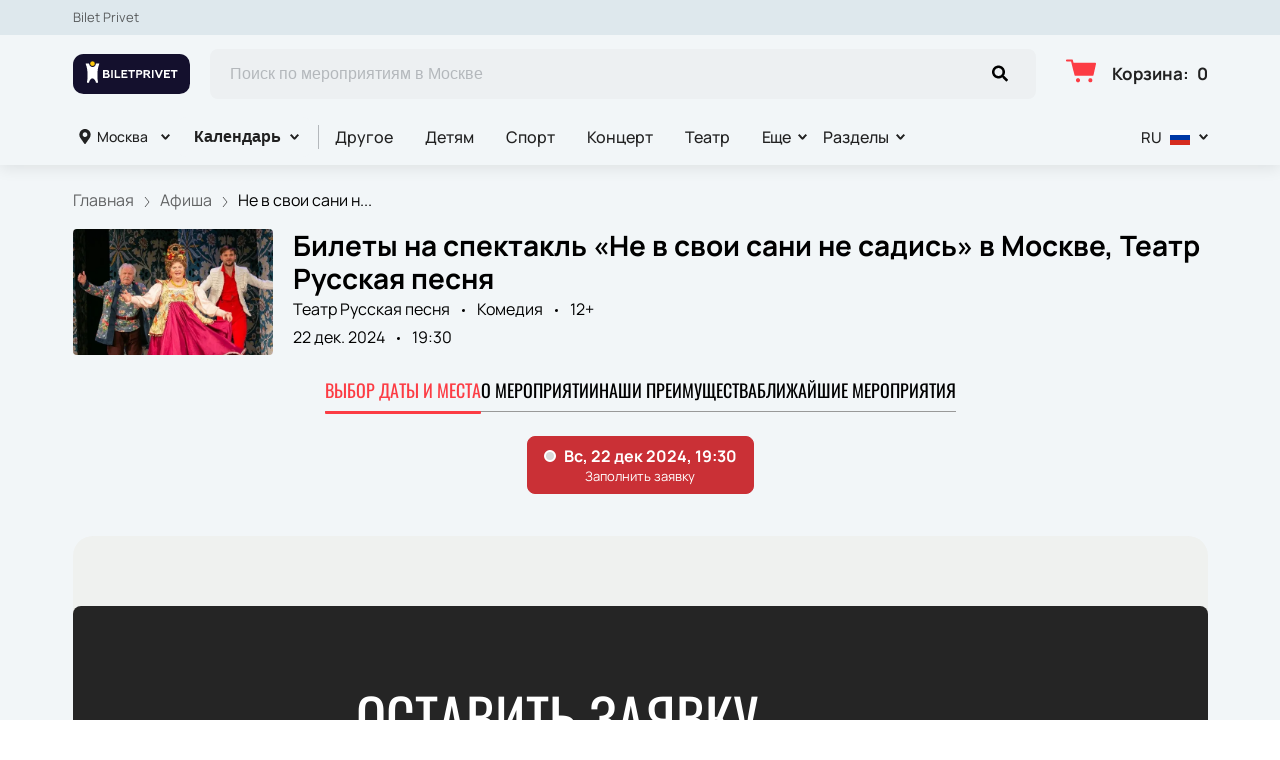

--- FILE ---
content_type: text/html; charset=utf-8
request_url: https://biletprivet.com/moskva/events/61443
body_size: 75404
content:
<!DOCTYPE html><html lang="ru"><head><meta charSet="utf-8"/><meta http-equiv="x-ua-compatible" content="ie=edge"/><meta name="viewport" content="width=device-width, initial-scale=1, shrink-to-fit=no"/><meta name="generator" content="Gatsby 5.11.0"/><meta name="viewport" content="width=device-width, initial-scale=1" data-gatsby-head="true"/><meta name="msapplication-TileColor" content="#ffffff" data-gatsby-head="true"/><meta name="msapplication-TileImage" content="/public/favicons/2059/ms-icon-144x144.png" data-gatsby-head="true"/><meta name="theme-color" content="#ffffff" data-gatsby-head="true"/><meta name="description" content="Купить билеты на мероприятие: Не в свои сани не садись в Москве. 22 декабря 2024 приглашаем в Театр Русская песня на Комедия! Бронирование и продажа билетов онлайн на сайте biletprivet.com." data-gatsby-head="true"/><meta name="keywords" content="Не в свои сани не садись, Москва, Театр Русская песня" data-gatsby-head="true"/><meta property="og:title" content="Билеты на спектакль «Не в свои сани не садись» в Москве 22 декабря 2024" data-gatsby-head="true"/><meta property="og:description" content="Купить билеты на мероприятие: Не в свои сани не садись в Москве. 22 декабря 2024 приглашаем в Театр Русская песня на Комедия! Бронирование и продажа билетов онлайн на сайте biletprivet.com." data-gatsby-head="true"/><meta property="og:url" content="/moskva/events/61443" data-gatsby-head="true"/><meta property="og:image" content="https://cdn.pbilet.com/origin/4acf5870-cfd0-4d5b-87f2-729bf82140db.jpeg" data-gatsby-head="true"/><meta property="og:locale" content="ru_RU" data-gatsby-head="true"/><meta property="og:site_name" content="Bilet Privet" data-gatsby-head="true"/><meta property="og:type" content="product" data-gatsby-head="true"/><style data-href="https://biletprivet.com/assets/v1/component---apps-client-src-templates-events-[id]-tsx.css?ver=a5a48018a84eba085a7d" data-identity="gatsby-global-css">.ScrollTop-module--button--f185b{background:#fff;border:none;border-radius:50%;bottom:-100%;box-shadow:0 5px 20px rgba(0,0,0,.15);color:#000;cursor:pointer;display:block;font-size:14px;height:40px;position:fixed;right:25px;transition:bottom .5s ease;width:40px;z-index:99}@media screen and (min-width:992px){.ScrollTop-module--button--f185b{font-size:18px;height:65px;width:65px}}.ScrollTop-module--button--f185b svg{stroke:currentColor;flex-shrink:0;height:1em;position:relative;top:.125em;transform:rotate(90deg);width:1em}.ScrollTop-module--isVisible--15d21{bottom:25px}.ScrollTop-module--hasTickets--b705d{bottom:120px}.Layout-module--wrapper--868ca{background-color:var(--ui_config_bg_color);color:#000;display:flex;flex-direction:column;flex-shrink:0;height:100%;margin:0;min-height:100vh;padding:0;position:relative}.Layout-module--wrapperBlack--8b098{color:#fff}.Layout-module--withPattern--9f3ef:after{background-image:var(--ui_config_bg_pattern);background-repeat:repeat;content:"";display:block;height:100%;left:0;opacity:var(--ui_config_bg_opacity);pointer-events:none;position:absolute;top:0;width:100%}.Layout-module--content--f9b2e{display:flex;flex-direction:column;flex-grow:1;position:relative;z-index:1}.Section-module--container--2b517{padding-bottom:64px}.Section-module--container--2b517 img:not([class]){height:auto;max-width:100%}@media screen and (min-width:992px){.Section-module--container--2b517{padding-bottom:92px}}.Section-module--container--2b517:last-child{padding-bottom:0}.Section-module--title--77ab5{font-size:24px;font-weight:700;line-height:1;margin:0 0 32px}@media screen and (min-width:992px){.Section-module--title--77ab5{font-size:48px;margin-bottom:55px}}.Section-module--title_center--00a54{text-align:center}.Section-module--title_left--62809{text-align:left}.Section-module--rtl--d00e7.Section-module--theme_left--25282{text-align:right}.Image-module--container--bafd5{display:block}.Image-module--container--bafd5 img{object-fit:cover}img.Image-module--placeholder--26f43{background-color:#f5f5f5;object-fit:contain}.Image-module--span--d12fb{background:none;border:0;height:100%;left:0;margin:0;opacity:1;overflow:hidden;top:0;width:100%}.Image-module--img--ec1e2,.Image-module--span--d12fb{box-sizing:border-box;display:block;inset:0;padding:0;position:absolute}.Image-module--img--ec1e2{border:none;height:0;margin:auto;max-height:100%;max-width:100%;min-height:100%;min-width:100%;width:0}div.HeroEvent-module--container--b2981{background-color:var(--ui_config_bg_color);color:#000;padding-bottom:0;padding-top:16px}@media screen and (min-width:992px){div.HeroEvent-module--container--b2981{padding-bottom:0;padding-top:24px}}div.HeroEvent-module--contentWhite--131b0{color:#fff}.HeroEvent-module--header--de347{margin-bottom:16px;position:relative}.HeroEvent-module--content--677a4{color:inherit;display:flex;position:relative}.HeroEvent-module--poster--dc76c{border-radius:4px;flex-shrink:0;margin:0 8px 0 0;overflow:hidden;position:relative;width:120px}@media screen and (min-width:425px){.HeroEvent-module--poster--dc76c{width:80px}}@media screen and (min-width:768px){.HeroEvent-module--poster--dc76c{margin:0 12px 0 0;width:150px}}@media screen and (min-width:992px){.HeroEvent-module--poster--dc76c{margin:0 20px 0 0;width:200px}}.HeroEvent-module--info--a3303{color:inherit;font-family:Manrope;font-size:12px;font-style:normal;font-weight:400;line-height:130%}@media screen and (min-width:768px){.HeroEvent-module--info--a3303{max-width:calc(100% - 150px)}}@media screen and (min-width:992px){.HeroEvent-module--info--a3303{font-size:16px;max-width:calc(100% - 200px)}}.HeroEvent-module--title--039a0{font-size:16px;font-style:normal;font-weight:700;line-height:120%;margin:0 0 4px;padding:0}@media screen and (min-width:768px){.HeroEvent-module--title--039a0{max-width:100%}}@media screen and (min-width:992px){.HeroEvent-module--title--039a0{font-size:28px}}.HeroEvent-module--eventInfo--52bb2{margin-bottom:2px}.HeroEvent-module--eventInfo--52bb2>:not(:last-child){position:relative}.HeroEvent-module--eventInfo--52bb2>:not(:last-child):after{background-color:currentColor;border:none;border-radius:50%;content:"";display:inline-block;height:3px;margin:0 8px;vertical-align:middle;width:3px}@media screen and (min-width:992px){.HeroEvent-module--eventInfo--52bb2{margin-bottom:8px}.HeroEvent-module--eventInfo--52bb2>:not(:last-child):after{margin:0 12px}}.HeroEvent-module--placeLink--fd8bc{color:inherit;text-decoration:none}.HeroEvent-module--placeLink--fd8bc:hover{color:inherit}div.HeroEvent-module--breadcrumbs--b6f08{font-size:12px;margin-bottom:0;padding:0}@media screen and (min-width:768px){div.HeroEvent-module--breadcrumbs--b6f08{font-size:16px}}div.HeroEvent-module--breadcrumbs--b6f08 li:not(:last-child) a{opacity:.6}div.HeroEvent-module--breadcrumbs--b6f08 a,div.HeroEvent-module--breadcrumbs--b6f08 a:focus,div.HeroEvent-module--breadcrumbs--b6f08 a:hover{color:inherit!important}.HeroEvent-module--rtl--f4571 .HeroEvent-module--poster--dc76c{margin:0 0 0 8px}@media screen and (min-width:768px){.HeroEvent-module--rtl--f4571 .HeroEvent-module--poster--dc76c{margin:0 0 0 12px}}@media screen and (min-width:992px){.HeroEvent-module--rtl--f4571 .HeroEvent-module--poster--dc76c{margin:0 0 0 20px}}.Breadcrumbs-module--container--1b946{font-size:14px;margin-bottom:24px;padding:8px 0}@media screen and (min-width:768px){.Breadcrumbs-module--container--1b946{padding:12px 0}}.Breadcrumbs-module--list--602b6{display:inline-flex;flex-wrap:wrap;list-style:none;margin:0;padding:0}.Breadcrumbs-module--item--30bf2{display:inline;position:relative}.Breadcrumbs-module--item--30bf2:not(:last-child) a,.Breadcrumbs-module--item--30bf2:not(:last-child) a:focus,.Breadcrumbs-module--item--30bf2:not(:last-child) a:hover{color:var(--ui_config_primary_color)}.Breadcrumbs-module--item--30bf2:last-child a{color:inherit;pointer-events:none}.Breadcrumbs-module--item--30bf2:last-child a svg{display:none}.Breadcrumbs-module--item--30bf2:last-child a:active,.Breadcrumbs-module--item--30bf2:last-child a:focus,.Breadcrumbs-module--item--30bf2:last-child a:hover{color:inherit}.Breadcrumbs-module--link--c161a{color:inherit;text-decoration:none;transition:.2s ease-in-out}.Breadcrumbs-module--icon--87776{margin:0 10px;vertical-align:middle}.Breadcrumbs-module--icon--87776 svg{stroke:currentColor}.Breadcrumbs-module--rtl--2153c .Breadcrumbs-module--icon--87776 svg{transform:rotate(180deg)}.ContentContainer-module--container--32443{margin:0 auto;max-width:100%;padding:0 16px;width:100%}@media screen and (min-width:992px){.ContentContainer-module--container--32443{max-width:992px;padding:0 40px}}@media screen and (min-width:1215px){.ContentContainer-module--container--32443{max-width:1215px}}@media screen and (min-width:1375px){.ContentContainer-module--container--32443{max-width:1375px;padding:0 80px}}.Advantages-module--whyChooseUsTitle--7511c{font-size:48px;font-weight:700;line-height:48px;margin-top:76px}@media(max-width:1215px){.Advantages-module--whyChooseUsTitle--7511c{font-size:40px}}@media(max-width:992px){.Advantages-module--whyChooseUsTitle--7511c{font-size:48px;margin-top:0}}@media(max-width:768px){.Advantages-module--whyChooseUsTitle--7511c{font-size:24px;line-height:24px;margin-top:0}}.Advantages-module--whyChooseUsDescription--b215c{font-size:20px;margin-top:16px}@media(max-width:768px){.Advantages-module--whyChooseUsDescription--b215c{font-size:16px}}.Advantages-module--whyChooseUsButton--ec68e.Advantages-module--whyChooseUsButton--ec68e{border-radius:10px;margin-top:16px}@media(max-width:768px){.Advantages-module--whyChooseUsButton--ec68e.Advantages-module--whyChooseUsButton--ec68e{margin-top:24px;width:100%}}.Advantages-module--whyChooseUsButton--ec68e.Advantages-module--tablet--e76d9{display:block}@media(max-width:768px){.Advantages-module--whyChooseUsButton--ec68e.Advantages-module--tablet--e76d9{display:none}}@media(min-width:992px){.Advantages-module--whyChooseUsButton--ec68e.Advantages-module--tablet--e76d9{display:none}}.Advantages-module--whyChooseUsButton--ec68e.Advantages-module--mobile--3530a{display:block}@media(min-width:768px){.Advantages-module--whyChooseUsButton--ec68e.Advantages-module--mobile--3530a{display:none}}.Advantages-module--grid--4b076{display:grid;gap:40px;grid-template-columns:repeat(2,1fr)}@media(max-width:992px){.Advantages-module--grid--4b076{display:none}}.Advantages-module--blockContainer--30ae9{box-shadow:0 20px 50px 0 rgba(18,17,39,.08);padding:32px 24px}@media(max-width:768px){.Advantages-module--blockContainer--30ae9{padding:24px 16px}}.Advantages-module--icon--54f74 svg{height:80px;width:80px}.Advantages-module--icon--54f74 svg path{fill:var(--ui_config_primary_color)}.Advantages-module--title--96b89{font-size:24px;font-weight:700;margin-top:32px}@media(max-width:768px){.Advantages-module--title--96b89{font-size:20px}}.Advantages-module--description--5a55d{font-size:20px;margin-top:16px}@media(max-width:768px){.Advantages-module--description--5a55d{font-size:16px}}@media(min-width:992px){.Advantages-module--slider--30ba0{display:none}}.Advantages-module--swiper--2f145{margin-top:44px;overflow:visible}.Advantages-module--swiper--2f145 .swiper-wrapper{align-items:stretch;display:flex}.Advantages-module--swiper--2f145 .swiper-slide{display:flex;height:auto}@media(max-width:768px){.Advantages-module--swiper--2f145{margin-top:24px}}@font-face{font-family:swiper-icons;font-style:normal;font-weight:400;src:url("data:application/font-woff;charset=utf-8;base64, [base64]//wADZ2x5ZgAAAywAAADMAAAD2MHtryVoZWFkAAABbAAAADAAAAA2E2+eoWhoZWEAAAGcAAAAHwAAACQC9gDzaG10eAAAAigAAAAZAAAArgJkABFsb2NhAAAC0AAAAFoAAABaFQAUGG1heHAAAAG8AAAAHwAAACAAcABAbmFtZQAAA/gAAAE5AAACXvFdBwlwb3N0AAAFNAAAAGIAAACE5s74hXjaY2BkYGAAYpf5Hu/j+W2+MnAzMYDAzaX6QjD6/4//Bxj5GA8AuRwMYGkAPywL13jaY2BkYGA88P8Agx4j+/8fQDYfA1AEBWgDAIB2BOoAeNpjYGRgYNBh4GdgYgABEMnIABJzYNADCQAACWgAsQB42mNgYfzCOIGBlYGB0YcxjYGBwR1Kf2WQZGhhYGBiYGVmgAFGBiQQkOaawtDAoMBQxXjg/wEGPcYDDA4wNUA2CCgwsAAAO4EL6gAAeNpj2M0gyAACqxgGNWBkZ2D4/wMA+xkDdgAAAHjaY2BgYGaAYBkGRgYQiAHyGMF8FgYHIM3DwMHABGQrMOgyWDLEM1T9/w8UBfEMgLzE////P/5//f/V/xv+r4eaAAeMbAxwIUYmIMHEgKYAYjUcsDAwsLKxc3BycfPw8jEQA/[base64]/uznmfPFBNODM2K7MTQ45YEAZqGP81AmGGcF3iPqOop0r1SPTaTbVkfUe4HXj97wYE+yNwWYxwWu4v1ugWHgo3S1XdZEVqWM7ET0cfnLGxWfkgR42o2PvWrDMBSFj/IHLaF0zKjRgdiVMwScNRAoWUoH78Y2icB/yIY09An6AH2Bdu/UB+yxopYshQiEvnvu0dURgDt8QeC8PDw7Fpji3fEA4z/PEJ6YOB5hKh4dj3EvXhxPqH/SKUY3rJ7srZ4FZnh1PMAtPhwP6fl2PMJMPDgeQ4rY8YT6Gzao0eAEA409DuggmTnFnOcSCiEiLMgxCiTI6Cq5DZUd3Qmp10vO0LaLTd2cjN4fOumlc7lUYbSQcZFkutRG7g6JKZKy0RmdLY680CDnEJ+UMkpFFe1RN7nxdVpXrC4aTtnaurOnYercZg2YVmLN/d/gczfEimrE/fs/bOuq29Zmn8tloORaXgZgGa78yO9/cnXm2BpaGvq25Dv9S4E9+5SIc9PqupJKhYFSSl47+Qcr1mYNAAAAeNptw0cKwkAAAMDZJA8Q7OUJvkLsPfZ6zFVERPy8qHh2YER+3i/BP83vIBLLySsoKimrqKqpa2hp6+jq6RsYGhmbmJqZSy0sraxtbO3sHRydnEMU4uR6yx7JJXveP7WrDycAAAAAAAH//wACeNpjYGRgYOABYhkgZgJCZgZNBkYGLQZtIJsFLMYAAAw3ALgAeNolizEKgDAQBCchRbC2sFER0YD6qVQiBCv/H9ezGI6Z5XBAw8CBK/m5iQQVauVbXLnOrMZv2oLdKFa8Pjuru2hJzGabmOSLzNMzvutpB3N42mNgZGBg4GKQYzBhYMxJLMlj4GBgAYow/P/PAJJhLM6sSoWKfWCAAwDAjgbRAAB42mNgYGBkAIIbCZo5IPrmUn0hGA0AO8EFTQAA")}:root{--swiper-theme-color:#007aff}.swiper,swiper-container{display:block;list-style:none;margin-left:auto;margin-right:auto;overflow:hidden;padding:0;position:relative;z-index:1}.swiper-vertical>.swiper-wrapper{flex-direction:column}.swiper-wrapper{box-sizing:initial;display:flex;height:100%;position:relative;transition-property:transform;transition-timing-function:var(--swiper-wrapper-transition-timing-function,initial);width:100%;z-index:1}.swiper-android .swiper-slide,.swiper-wrapper{transform:translateZ(0)}.swiper-horizontal{touch-action:pan-y}.swiper-vertical{touch-action:pan-x}.swiper-slide,swiper-slide{display:block;flex-shrink:0;height:100%;position:relative;transition-property:transform;width:100%}.swiper-slide-invisible-blank{visibility:hidden}.swiper-autoheight,.swiper-autoheight .swiper-slide{height:auto}.swiper-autoheight .swiper-wrapper{align-items:flex-start;transition-property:transform,height}.swiper-backface-hidden .swiper-slide{-webkit-backface-visibility:hidden;backface-visibility:hidden;transform:translateZ(0)}.swiper-3d.swiper-css-mode .swiper-wrapper{perspective:1200px}.swiper-3d .swiper-wrapper{transform-style:preserve-3d}.swiper-3d{perspective:1200px}.swiper-3d .swiper-cube-shadow,.swiper-3d .swiper-slide,.swiper-3d .swiper-slide-shadow,.swiper-3d .swiper-slide-shadow-bottom,.swiper-3d .swiper-slide-shadow-left,.swiper-3d .swiper-slide-shadow-right,.swiper-3d .swiper-slide-shadow-top{transform-style:preserve-3d}.swiper-3d .swiper-slide-shadow,.swiper-3d .swiper-slide-shadow-bottom,.swiper-3d .swiper-slide-shadow-left,.swiper-3d .swiper-slide-shadow-right,.swiper-3d .swiper-slide-shadow-top{height:100%;left:0;pointer-events:none;position:absolute;top:0;width:100%;z-index:10}.swiper-3d .swiper-slide-shadow{background:rgba(0,0,0,.15)}.swiper-3d .swiper-slide-shadow-left{background-image:linear-gradient(270deg,rgba(0,0,0,.5),transparent)}.swiper-3d .swiper-slide-shadow-right{background-image:linear-gradient(90deg,rgba(0,0,0,.5),transparent)}.swiper-3d .swiper-slide-shadow-top{background-image:linear-gradient(0deg,rgba(0,0,0,.5),transparent)}.swiper-3d .swiper-slide-shadow-bottom{background-image:linear-gradient(180deg,rgba(0,0,0,.5),transparent)}.swiper-css-mode>.swiper-wrapper{-ms-overflow-style:none;overflow:auto;scrollbar-width:none}.swiper-css-mode>.swiper-wrapper::-webkit-scrollbar{display:none}.swiper-css-mode>.swiper-wrapper>.swiper-slide{scroll-snap-align:start start}.swiper-horizontal.swiper-css-mode>.swiper-wrapper{-webkit-scroll-snap-type:x mandatory;scroll-snap-type:x mandatory}.swiper-vertical.swiper-css-mode>.swiper-wrapper{-webkit-scroll-snap-type:y mandatory;scroll-snap-type:y mandatory}.swiper-css-mode.swiper-free-mode>.swiper-wrapper{-webkit-scroll-snap-type:none;scroll-snap-type:none}.swiper-css-mode.swiper-free-mode>.swiper-wrapper>.swiper-slide{scroll-snap-align:none}.swiper-centered>.swiper-wrapper:before{content:"";flex-shrink:0;order:9999}.swiper-centered>.swiper-wrapper>.swiper-slide{scroll-snap-align:center center;scroll-snap-stop:always}.swiper-centered.swiper-horizontal>.swiper-wrapper>.swiper-slide:first-child{-webkit-margin-start:var(--swiper-centered-offset-before);margin-inline-start:var(--swiper-centered-offset-before)}.swiper-centered.swiper-horizontal>.swiper-wrapper:before{height:100%;min-height:1px;width:var(--swiper-centered-offset-after)}.swiper-centered.swiper-vertical>.swiper-wrapper>.swiper-slide:first-child{-webkit-margin-before:var(--swiper-centered-offset-before);margin-block-start:var(--swiper-centered-offset-before)}.swiper-centered.swiper-vertical>.swiper-wrapper:before{height:var(--swiper-centered-offset-after);min-width:1px;width:100%}.swiper-lazy-preloader{border:4px solid var(--swiper-preloader-color,var(--swiper-theme-color));border-radius:50%;border-top:4px solid transparent;box-sizing:border-box;height:42px;left:50%;margin-left:-21px;margin-top:-21px;position:absolute;top:50%;transform-origin:50%;width:42px;z-index:10}.swiper-watch-progress .swiper-slide-visible .swiper-lazy-preloader,.swiper:not(.swiper-watch-progress) .swiper-lazy-preloader,swiper-container:not(.swiper-watch-progress) .swiper-lazy-preloader{animation:swiper-preloader-spin 1s linear infinite}.swiper-lazy-preloader-white{--swiper-preloader-color:#fff}.swiper-lazy-preloader-black{--swiper-preloader-color:#000}@keyframes swiper-preloader-spin{0%{transform:rotate(0deg)}to{transform:rotate(1turn)}}.Spinner-module--spinner--c798a{animation:Spinner-module--spin--90fbe 2s linear infinite;border-bottom-color:transparent!important;border-radius:50%;display:block;margin:0 auto}@keyframes Spinner-module--spin--90fbe{0%{transform:rotate(0)}to{transform:rotate(1turn)}}.Button-module--button--eeea7{border-radius:var(--ui_config_twisting);display:inline-block;font-family:inherit;font-size:16px;font-weight:700;line-height:1;outline:none;text-align:center;text-decoration:none;transition:.2s ease-in-out}.Button-module--button--eeea7:not(:disabled){cursor:pointer}.Button-module--button--eeea7:disabled{cursor:default;opacity:.5}.Button-module--text--f89b9{background:transparent;border:none;color:#bf8c50;cursor:pointer;font-family:Manrope;font-size:14px;font-weight:600;line-height:18px;margin:0;padding:0}@media screen and (min-width:992px){.Button-module--text--f89b9{font-size:16px;line-height:20px}}.Button-module--text--f89b9:hover{color:rgba(191,140,80,.6)}.Button-module--icon--42c5d{align-items:center;background:var(--ui_config_primary_color);border:1px solid var(--ui_config_primary_color);color:var(--contrast_color);display:inline-flex;height:48px;justify-content:center;padding:0;width:48px}.Button-module--icon--42c5d svg{fill:currentColor}.Button-module--icon--42c5d:focus,.Button-module--icon--42c5d:hover{background:var(--ui_config_primary_color_hover)}.Button-module--secondary--d43b9{background-color:transparent;border:1px solid #959595;color:#252525;font-weight:400;padding:16px 30px}.Button-module--secondary--d43b9:focus,.Button-module--secondary--d43b9:hover{border-color:#eaecee}.Button-module--secondary--d43b9:active{background-color:#eaecee;border-color:#eaecee}.Button-module--secondary--d43b9.Button-module--disabled--f49a9,.Button-module--secondary--d43b9:disabled{border-color:#eaecee;color:#959595}.Button-module--hollow--a3db4{background:transparent;border:1px solid var(--ui_config_primary_color);color:var(--ui_config_container_text_color);padding:15px 30px}.Button-module--hollow--a3db4:focus:not(:disabled),.Button-module--hollow--a3db4:hover:not(:disabled){background:var(--ui_config_primary_color);color:var(--contrast_color)}.Button-module--primary--b38c1{background:var(--ui_config_primary_color);border:1px var(--ui_config_primary_color);color:#fff;padding:15px 30px}.Button-module--primary--b38c1:focus,.Button-module--primary--b38c1:hover{background:var(--ui_config_primary_color_hover)}.Button-module--primary_2--bfc5b{background:var(--ui_config_primary_color);border:1px solid var(--ui_config_primary_color);color:#fff;font-size:16px;font-weight:400;line-height:20px;padding:16px 30px}.Button-module--primary_2--bfc5b:focus,.Button-module--primary_2--bfc5b:hover{background:var(--ui_config_primary_color_hover)}.Button-module--primary_2--bfc5b:active{background:transparent;color:inherit}.Button-module--primary_2--bfc5b.Button-module--disabled--f49a9,.Button-module--primary_2--bfc5b:disabled{background:#eaecee;border-color:#eaecee;color:#959595}.Button-module--fluid--ba067{display:block;padding:15px 8px;width:100%}.Button-module--fluid--ba067.Button-module--icon--42c5d{padding:0}.Button-module--sm--e2655{font-size:12px;font-weight:400}.Button-module--sm--e2655.Button-module--hollow--a3db4{padding:8px}.Button-module--lg--5d8cd{font-weight:400;padding:16px 48px}.Button-module--disabled--f49a9{cursor:not-allowed;pointer-events:none}.Grid-module--grid--2b281{display:flex;flex-wrap:wrap;margin:0 -16px}.Grid-module--gridItem--5ba28{box-sizing:border-box;display:flex;flex-direction:column;padding:0 16px 16px}@media screen and (max-width:992px){.Grid-module--gridItem--5ba28{width:50%!important}}@media screen and (max-width:768px){.Grid-module--gridItem--5ba28{width:100%!important}}@media screen and (max-width:1215px){.Grid-module--col_4--87cbf .Grid-module--gridItem--5ba28{width:33.3333333333%}.Grid-module--col_5--e9d74 .Grid-module--gridItem--5ba28{width:25%}}.Grid-module--withoutPaddings--d798f{margin:0}.Grid-module--withoutPaddings--d798f .Grid-module--gridItem--5ba28{padding:0}@media screen and (max-width:768px){.Grid-module--mobileCarousel--5a805{flex-wrap:nowrap;overflow:hidden;overflow-x:auto}.Grid-module--mobileCarousel--5a805>div{flex-shrink:0;width:300px!important}}.PlacePreview-1-module--container--2bf82{color:inherit;display:block;flex-grow:1;padding-bottom:16px;position:relative;text-decoration:none}.PlacePreview-1-module--container--2bf82:focus h3,.PlacePreview-1-module--container--2bf82:hover h3{color:var(--ui_config_primary_color)}.PlacePreview-1-module--preview--92838{background-position:50%;background-repeat:no-repeat;background-size:cover;border-radius:var(--ui_config_twisting);height:265px;margin-bottom:16px;overflow:hidden;position:relative}.PlacePreview-1-module--title--d28d3{font-size:20px;font-weight:700;line-height:1.2;margin:0 0 12px;transition:.2s ease}@media screen and (min-width:992px){.PlacePreview-1-module--title--d28d3{font-size:24px}}.PlacePreview-1-module--address--3c594{font-size:14px;line-height:18px}.EventPreviewContainer-module--empty--c1107{font-size:24px;font-weight:400;text-align:center;width:100%}@media screen and (min-width:1215px){.EventPreviewContainer-module--customGrid--1f92e{margin:0 -40px}.EventPreviewContainer-module--customGrid--1f92e>div{padding:0 40px 40px}}@media screen and (min-width:992px)and (max-width:1375px){.EventPreviewContainer-module--customBreakpoint--5c3bb>div{width:50%!important}}.EventPreviewContainer-module--placeholder--88b19{background-color:#f5f5f5;height:450px;width:100%}.Gallery-2-module--container--2fb26{display:flex;flex-wrap:wrap;margin:0 -8px}.Gallery-2-module--container--2fb26 .react_lightgallery_item{height:30vh;max-height:300px;padding:4px;width:50%}.Gallery-2-module--container--2fb26 .react_lightgallery_item:last-child,.Gallery-2-module--container--2fb26 .react_lightgallery_item:nth-child(odd){flex-grow:1}@media screen and (min-width:992px){.Gallery-2-module--container--2fb26 .react_lightgallery_item{padding:8px;width:26%}}.Gallery-2-module--item--7aff3{border-radius:var(--ui_config_twisting);cursor:pointer;height:100%;overflow:hidden;position:relative;transform:translateY(0);width:100%}.Gallery-2-module--item--7aff3:after{background-color:#000;content:"";height:100%;left:0;opacity:0;position:absolute;top:0;transition:.2s ease-in-out;width:100%}.Gallery-2-module--item--7aff3:focus:after,.Gallery-2-module--item--7aff3:hover:after{opacity:.5}@font-face{font-display:block;font-family:lg;font-style:normal;font-weight:400;src:url([data-uri]) format("woff2"),url([data-uri]) format("truetype"),url([data-uri]) format("woff"),url(https://biletprivet.com/assets/v1/static/lg-09cd8e9be7081f2166444cce393fe968.svg#lg) format("svg")}.lg-icon{speak:never;-webkit-font-smoothing:antialiased;-moz-osx-font-smoothing:grayscale;font-family:lg!important;font-style:normal;font-variant:normal;font-weight:400;line-height:1;text-transform:none}.lg-container{font-family:system-ui,-apple-system,Segoe UI,Roboto,Helvetica Neue,Arial,Noto Sans,Liberation Sans,sans-serif,Apple Color Emoji,Segoe UI Emoji,Segoe UI Symbol,Noto Color Emoji}.lg-next,.lg-prev{background-color:rgba(0,0,0,.45);border:none;border-radius:2px;color:#999;cursor:pointer;display:block;font-size:22px;margin-top:-10px;outline:none;padding:8px 10px 9px;position:absolute;top:50%;z-index:1084}.lg-next.disabled,.lg-prev.disabled{cursor:default;opacity:0!important}.lg-next:hover:not(.disabled),.lg-prev:hover:not(.disabled){color:#fff}.lg-single-item
.lg-prev,.lg-single-item .lg-next{display:none}.lg-next{right:20px}.lg-next:before{content:"\e095"}.lg-prev{left:20px}.lg-prev:after{content:"\e094"}@keyframes lg-right-end{0%{left:0}50%{left:-30px}to{left:0}}@keyframes lg-left-end{0%{left:0}50%{left:30px}to{left:0}}.lg-outer.lg-right-end .lg-object{animation:lg-right-end .3s;position:relative}.lg-outer.lg-left-end .lg-object{animation:lg-left-end .3s;position:relative}.lg-toolbar{left:0;position:absolute;top:0;width:100%;z-index:1082}.lg-media-overlap .lg-toolbar{background-image:linear-gradient(0deg,transparent,rgba(0,0,0,.4))}.lg-toolbar .lg-icon{background:none;border:none;box-shadow:none;color:#999;cursor:pointer;float:right;font-size:24px;height:47px;line-height:27px;outline:medium none;padding:10px 0;text-align:center;text-decoration:none!important;transition:color .2s linear;width:50px;will-change:color}.lg-toolbar .lg-icon.lg-icon-18{font-size:18px}.lg-toolbar .lg-icon:hover{color:#fff}.lg-toolbar .lg-close:after{content:"\e070"}.lg-toolbar .lg-maximize{font-size:22px}.lg-toolbar .lg-maximize:after{content:"\e90a"}.lg-toolbar .lg-download:after{content:"\e0f2"}.lg-sub-html{color:#eee;font-size:16px;opacity:0;padding:10px 40px;text-align:center;transition:opacity .2s ease-out 0s;z-index:1080}.lg-sub-html h4{font-size:13px;font-weight:700;margin:0}.lg-sub-html p{font-size:12px;margin:5px 0 0}.lg-sub-html a{color:inherit}.lg-sub-html a:hover{text-decoration:underline}.lg-media-overlap .lg-sub-html{background-image:linear-gradient(180deg,transparent,rgba(0,0,0,.6))}.lg-item .lg-sub-html{bottom:0;left:0;position:absolute;right:0}.lg-error-msg{color:#999;font-size:14px}.lg-counter{color:#999;display:inline-block;font-size:16px;height:47px;padding-left:20px;padding-top:12px;vertical-align:middle}.lg-closing .lg-next,.lg-closing .lg-prev,.lg-closing .lg-sub-html,.lg-closing .lg-toolbar{opacity:0;transition:transform .08 cubic-bezier(0,0,.25,1) 0s,opacity .08 cubic-bezier(0,0,.25,1) 0s,color .08 linear}body:not(.lg-from-hash) .lg-outer.lg-start-zoom .lg-item:not(.lg-zoomable) .lg-img-wrap,body:not(.lg-from-hash) .lg-outer.lg-start-zoom .lg-item:not(.lg-zoomable) .lg-video-cont{opacity:0;transform:scale3d(.5,.5,.5);transition:transform .25s cubic-bezier(0,0,.25,1) 0s,opacity .25s cubic-bezier(0,0,.25,1)!important;will-change:transform,opacity}body:not(.lg-from-hash) .lg-outer.lg-start-zoom .lg-item:not(.lg-zoomable).lg-complete .lg-img-wrap,body:not(.lg-from-hash) .lg-outer.lg-start-zoom .lg-item:not(.lg-zoomable).lg-complete .lg-video-cont{opacity:1;transform:scaleX(1)}.lg-icon:focus-visible{border-radius:3px;color:#fff;outline:1px dashed hsla(0,0%,100%,.6)}.lg-toolbar .lg-icon:focus-visible{border-radius:8px;outline-offset:-5px}.lg-group:after{clear:both;content:"";display:table}.lg-container{outline:none}.lg-on{scroll-behavior:unset}.lg-overlay-open{overflow:hidden}.lg-hide-sub-html .lg-sub-html,.lg-next,.lg-pager-outer,.lg-prev,.lg-toolbar{opacity:0;transition:transform .25s cubic-bezier(0,0,.25,1) 0s,opacity .25s cubic-bezier(0,0,.25,1) 0s;will-change:transform,opacity}.lg-show-in .lg-next,.lg-show-in .lg-pager-outer,.lg-show-in .lg-prev,.lg-show-in .lg-toolbar,.lg-show-in.lg-hide-sub-html .lg-sub-html{opacity:1}.lg-show-in .lg-hide-items .lg-prev{opacity:0;transform:translate3d(-10px,0,0)}.lg-show-in .lg-hide-items .lg-next{opacity:0;transform:translate3d(10px,0,0)}.lg-show-in .lg-hide-items .lg-toolbar{opacity:0;transform:translate3d(0,-10px,0)}.lg-show-in .lg-hide-items.lg-hide-sub-html .lg-sub-html{opacity:0;transform:translate3d(0,20px,0)}.lg-outer{height:100%;left:0;opacity:.001;outline:none;overflow:hidden;position:fixed;text-align:left;top:0;transition:opacity .15s ease 0s;width:100%;will-change:auto;z-index:1050}.lg-outer *{box-sizing:border-box}.lg-outer.lg-visible,.lg-outer.lg-zoom-from-image{opacity:1}.lg-outer.lg-css3 .lg-item:not(.lg-start-end-progress).lg-current,.lg-outer.lg-css3 .lg-item:not(.lg-start-end-progress).lg-next-slide,.lg-outer.lg-css3 .lg-item:not(.lg-start-end-progress).lg-prev-slide{transition-duration:inherit!important;transition-timing-function:inherit!important}.lg-outer.lg-css3.lg-dragging .lg-item.lg-current,.lg-outer.lg-css3.lg-dragging .lg-item.lg-next-slide,.lg-outer.lg-css3.lg-dragging .lg-item.lg-prev-slide{opacity:1;transition-duration:0s!important}.lg-outer.lg-grab img.lg-object{cursor:-o-grab;cursor:-ms-grab;cursor:grab}.lg-outer.lg-grabbing img.lg-object{cursor:move;cursor:-o-grabbing;cursor:-ms-grabbing;cursor:grabbing}.lg-outer .lg-content{bottom:0;left:0;position:absolute;right:0;top:0}.lg-outer .lg-inner{bottom:0;left:0;position:absolute;top:0;transition:opacity 0s;white-space:nowrap;width:100%}.lg-outer .lg-item{display:none!important}.lg-outer .lg-item:not(.lg-start-end-progress){background:url([data-uri]) no-repeat scroll 50% transparent}.lg-outer.lg-css .lg-current,.lg-outer.lg-css3 .lg-current,.lg-outer.lg-css3 .lg-next-slide,.lg-outer.lg-css3 .lg-prev-slide{display:inline-block!important}.lg-outer .lg-img-wrap,.lg-outer .lg-item{display:inline-block;height:100%;position:absolute;text-align:center;width:100%}.lg-outer .lg-img-wrap:before,.lg-outer .lg-item:before{content:"";display:inline-block;height:100%;vertical-align:middle}.lg-outer .lg-img-wrap{bottom:0;font-size:0;left:0;position:absolute;right:0;top:0;white-space:nowrap}.lg-outer .lg-item.lg-complete{background-image:none}.lg-outer .lg-item.lg-current{z-index:1060}.lg-outer .lg-object{display:inline-block;height:auto;max-height:100%;max-width:100%;position:relative;vertical-align:middle;width:auto}.lg-outer .lg-empty-html .lg-sub-html,.lg-outer .lg-empty-html.lg-sub-html{display:none}.lg-outer.lg-hide-download .lg-download{opacity:.75;pointer-events:none}.lg-outer .lg-first-slide .lg-dummy-img{left:50%;position:absolute;top:50%}.lg-outer.lg-components-open:not(.lg-zoomed) .lg-components{opacity:1;transform:translateZ(0)}.lg-outer.lg-components-open:not(.lg-zoomed) .lg-sub-html{opacity:1;transition:opacity .2s ease-out .15s}.lg-backdrop{background-color:#000;bottom:0;left:0;opacity:0;position:fixed;right:0;top:0;transition:opacity 333ms ease-in 0s;will-change:auto;z-index:1040}.lg-backdrop.in{opacity:1}.lg-css3.lg-no-trans .lg-current,.lg-css3.lg-no-trans .lg-next-slide,.lg-css3.lg-no-trans .lg-prev-slide{transition:none 0s ease 0s!important}.lg-css3.lg-use-css3 .lg-item{-webkit-backface-visibility:hidden;backface-visibility:hidden}.lg-css3.lg-fade .lg-item{opacity:0}.lg-css3.lg-fade .lg-item.lg-current{opacity:1}.lg-css3.lg-fade .lg-item.lg-current,.lg-css3.lg-fade .lg-item.lg-next-slide,.lg-css3.lg-fade .lg-item.lg-prev-slide{transition:opacity .1s ease 0s}.lg-css3.lg-use-css3 .lg-item.lg-start-progress{transition:transform 1s cubic-bezier(.175,.885,.32,1.275) 0s}.lg-css3.lg-use-css3 .lg-item.lg-start-end-progress{transition:transform 1s cubic-bezier(0,0,.25,1) 0s}.lg-css3.lg-slide.lg-use-css3 .lg-item{opacity:0}.lg-css3.lg-slide.lg-use-css3 .lg-item.lg-prev-slide{transform:translate3d(-100%,0,0)}.lg-css3.lg-slide.lg-use-css3 .lg-item.lg-next-slide{transform:translate3d(100%,0,0)}.lg-css3.lg-slide.lg-use-css3 .lg-item.lg-current{opacity:1;transform:translateZ(0)}.lg-css3.lg-slide.lg-use-css3 .lg-item.lg-current,.lg-css3.lg-slide.lg-use-css3 .lg-item.lg-next-slide,.lg-css3.lg-slide.lg-use-css3 .lg-item.lg-prev-slide{transition:transform 1s cubic-bezier(0,0,.25,1) 0s,opacity .1s ease 0s}.lg-container{display:none}.lg-container.lg-show{display:block}.lg-container.lg-dragging-vertical .lg-backdrop{transition-duration:0s!important}.lg-container.lg-dragging-vertical .lg-css3 .lg-item.lg-current{opacity:1;transition-duration:0s!important}.lg-inline .lg-backdrop,.lg-inline .lg-outer{position:absolute}.lg-inline .lg-backdrop{z-index:1}.lg-inline .lg-outer{z-index:2}.lg-inline .lg-maximize:after{content:"\e909"}.lg-components{bottom:0;left:0;position:absolute;right:0;transform:translate3d(0,100%,0);transition:transform .35s ease-out 0s;will-change:transform;z-index:1080}div.EventsPageDetail-module--content--07604{background-color:var(--ui_config_bg_color);border-top-left-radius:0;border-top-right-radius:0;box-shadow:none;margin-top:0;padding-left:16px;padding-right:16px;padding-top:0;z-index:2}@media screen and (min-width:992px){div.EventsPageDetail-module--content--07604{padding:0 40px 40px}}@media screen and (min-width:1375px){div.EventsPageDetail-module--content--07604{padding:0 80px 80px}}.EventsPageDetail-module--container--1a9d9{background-color:var(--ui_config_bg_color)}.EventsPageDetail-module--innerContentContainer--70e43{background:var(--ui_config_container_color);border-radius:8px;color:var(--ui_config_container_text_color);max-width:100%;overflow:hidden;padding-bottom:16px;width:100%}.EventsPageDetail-module--innerContentContainer--70e43>:not(:first-child){padding-left:16px;padding-right:16px}@media screen and (min-width:768px){.EventsPageDetail-module--innerContentContainer--70e43{border-radius:8px;padding-bottom:64px}.EventsPageDetail-module--innerContentContainer--70e43>:not(:first-child){padding-left:64px;padding-right:64px}}@media screen and (min-width:992px){.EventsPageDetail-module--innerContentContainer--70e43{border-radius:20px;padding-bottom:84px}.EventsPageDetail-module--innerContentContainer--70e43>:not(:first-child){padding-left:84px;padding-right:84px}}.EventsPageDetail-module--widgetSection--2730c,.EventsPageDetail-module--widgetSectionWithPadding--e36e3{color:#000;padding-bottom:132px;position:relative}.EventsPageDetail-module--widgetSection--2730c:after,.EventsPageDetail-module--widgetSection--2730c:before,.EventsPageDetail-module--widgetSectionWithPadding--e36e3:after,.EventsPageDetail-module--widgetSectionWithPadding--e36e3:before{background:var(--ui_config_bg_color);border-radius:50%;bottom:46px;content:"";display:block;height:32px;position:absolute;width:32px}.EventsPageDetail-module--widgetSection--2730c:before,.EventsPageDetail-module--widgetSectionWithPadding--e36e3:before{left:-16px}.EventsPageDetail-module--widgetSection--2730c:after,.EventsPageDetail-module--widgetSectionWithPadding--e36e3:after{right:-16px}@media screen and (min-width:992px){.EventsPageDetail-module--widgetSection--2730c,.EventsPageDetail-module--widgetSectionWithPadding--e36e3{padding-bottom:166px}.EventsPageDetail-module--widgetSection--2730c:after,.EventsPageDetail-module--widgetSection--2730c:before,.EventsPageDetail-module--widgetSectionWithPadding--e36e3:after,.EventsPageDetail-module--widgetSectionWithPadding--e36e3:before{bottom:46px;height:48px;width:48px}.EventsPageDetail-module--widgetSection--2730c:before,.EventsPageDetail-module--widgetSectionWithPadding--e36e3:before{left:-24px}.EventsPageDetail-module--widgetSection--2730c:after,.EventsPageDetail-module--widgetSectionWithPadding--e36e3:after{right:-24px}}.EventsPageDetail-module--widgetSectionWithPadding--e36e3{padding-top:62px}@media screen and (min-width:992px){.EventsPageDetail-module--widgetSectionWithPadding--e36e3{margin-bottom:96px;padding-bottom:70px;padding-top:70px}.EventsPageDetail-module--widgetSectionWithPadding--e36e3:after,.EventsPageDetail-module--widgetSectionWithPadding--e36e3:before{bottom:46px;height:48px;width:48px}.EventsPageDetail-module--widgetSectionWithPadding--e36e3:before{left:-24px}.EventsPageDetail-module--widgetSectionWithPadding--e36e3:after{right:-24px}}.EventsPageDetail-module--dottedLine--2ffb0{bottom:42px;height:40px;left:0;position:absolute;width:100%}.EventsPageDetail-module--dottedLine--2ffb0 line{stroke:var(--ui_config_bg_color);stroke-width:12;stroke-dasharray:1,30;stroke-linecap:round}@media screen and (min-width:992px){.EventsPageDetail-module--dottedLine--2ffb0{stroke-dasharray:1,50;stroke-width:20;bottom:70px;height:20px}}.EventsPageDetail-module--restriction--59dee{display:inline-block}.EventsPageDetail-module--section--62ba8{padding-bottom:64px}@media screen and (min-width:992px){.EventsPageDetail-module--section--62ba8{padding-bottom:92px}}.EventsPageDetail-module--section--62ba8:last-child{padding-bottom:0}.EventsPageDetail-module--aboutText--0724f{font-weight:700;margin:0}.EventsPageDetail-module--isDark--0df8e .EventsPageDetail-module--category--12836{color:#000}.EventsPageDetail-module--isDark--0df8e .EventsPageDetail-module--category--12836>span:not(:last-child):after{background-color:#000}@media screen and (min-width:768px){.EventsPageDetail-module--withOffset--2b448{margin-top:-80px}}.EventsPageDetail-module--widgetPlaceholder--efaa2{background-color:#f4f4f4;height:400px;width:100%}@media screen and (min-width:768px){.EventsPageDetail-module--widgetPlaceholder--efaa2{height:750px}}.EventsPageDetail-module--eventInfo--f7751{display:flex;flex-direction:column;gap:34px}.EventsPageDetail-module--eventInfoContainer--bef5c{display:flex;flex-wrap:wrap;gap:16px}@media screen and (min-width:768px){.EventsPageDetail-module--eventInfoContainer--bef5c{gap:24px}}.EventsPageDetail-module--eventInfoCard--e5b6f{border-radius:var(--ui_config_twisting);box-shadow:0 20px 50px 0 rgba(18,17,39,.078);flex-basis:200px;flex-grow:1;padding:40px 24px;text-align:center}.EventsPageDetail-module--eventInfoCardLarge--5cc22{flex-basis:100%}.EventsPageDetail-module--eventInfoCardTitle--f31ad{font-size:16px;font-weight:500;letter-spacing:0;line-height:180%;margin:0 0 12px}@media screen and (min-width:768px){.EventsPageDetail-module--eventInfoCardTitle--f31ad{font-size:20px}}.EventsPageDetail-module--eventInfoCardText--e0d1a{color:var(--ui_config_primary_color);font-size:20px;font-weight:700;letter-spacing:0;line-height:140%;margin:0;padding:0}@media screen and (min-width:768px){.EventsPageDetail-module--eventInfoCardText--e0d1a{font-size:24px}}.EventsPageDetail-module--text--b8d63 p:not([class]){font-size:16px;font-weight:400;letter-spacing:-.01em;line-height:1.5;margin:16px 0}@media screen and (min-width:768px){.EventsPageDetail-module--text--b8d63 p:not([class]){font-size:20px}}.EventsPageDetail-module--wrapper--b9723{position:relative}.EventsPageDetail-module--text--b8d63{margin:0;overflow:hidden;transition:max-height .4s ease;width:100%}.EventsPageDetail-module--text--b8d63 img:not([class]){height:auto;max-width:100%}.EventsPageDetail-module--text--b8d63 li:not([class]),.EventsPageDetail-module--text--b8d63 p:not([class]){font-size:16px;font-weight:400;letter-spacing:-.01em;line-height:1.5;margin:0}.EventsPageDetail-module--text--b8d63 h1,.EventsPageDetail-module--text--b8d63 h2,.EventsPageDetail-module--text--b8d63 h3,.EventsPageDetail-module--text--b8d63 h4,.EventsPageDetail-module--text--b8d63 h5,.EventsPageDetail-module--text--b8d63 h6{font-weight:400;line-height:inherit;margin:0;padding:0}.EventsPageDetail-module--text--b8d63 h1{font-size:32px;line-height:40px}.EventsPageDetail-module--text--b8d63 h2{font-size:24px;line-height:32px}.EventsPageDetail-module--text--b8d63 h3{font-size:20px;line-height:28px}.EventsPageDetail-module--text--b8d63 h4{font-size:16px;line-height:24px}.EventsPageDetail-module--text--b8d63 h5{font-size:14px;line-height:20px}.EventsPageDetail-module--text--b8d63 h6{font-size:12px;line-height:16px}.EventsPageDetail-module--text--b8d63 ul{margin:0}.EventsPageDetail-module--text--b8d63.EventsPageDetail-module--collapsed--4638d{-webkit-mask-image:linear-gradient(180deg,#000 70%,transparent);mask-image:linear-gradient(180deg,#000 70%,transparent);max-height:110px}.EventsPageDetail-module--visibilityButton--7dc10{background:transparent;border:none;color:var(--ui_config_primary_color);cursor:pointer;font-family:Manrope;font-size:16px;font-weight:500;letter-spacing:-.2px;line-height:30px;margin:10px 0 0;padding:0;vertical-align:middle}@media screen and (min-width:768px){.EventsPageDetail-module--visibilityButton--7dc10{font-size:20px}}.EventsPageDetail-module--mapContainer--04436{height:280px;width:100%}.EventsPageDetail-module--placeInfo--b4b5b{margin-bottom:8px}.EventsPageDetail-module--label--3aa94{align-items:center;display:flex;margin:0 0 8px}.EventsPageDetail-module--label--3aa94 a{color:inherit;text-decoration:none}.EventsPageDetail-module--label--3aa94 a:not(:last-child):after{content:";";margin-right:8px}.EventsPageDetail-module--widgetHeaderPlaceholder--fe6bd{background-color:#eaecee;border-radius:var(--ui_config_twisting);cursor:progress;height:58px;margin-bottom:42px;overflow:hidden;pointer-events:none;position:relative;transform:translateZ(0);width:100%}.EventsPageDetail-module--widgetHeaderPlaceholder--fe6bd:after{animation:EventsPageDetail-module--moveRight--8a3d1 1.5s infinite;background:linear-gradient(90deg,transparent 30%,hsla(0,0%,100%,.8));content:"";display:block;height:100%;left:0;position:absolute;top:0;transform:translateX(-100%);width:100%}@keyframes EventsPageDetail-module--moveRight--8a3d1{to{transform:translateX(100%)}}.ContentWrapper-module--pageTitle--ec4b2{color:#000;font-size:88px;font-weight:700;line-height:1;margin:112px auto 72px;position:relative;text-align:center;z-index:1}@media screen and (max-width:1215px){.ContentWrapper-module--pageTitle--ec4b2{font-size:56px}}@media screen and (max-width:768px){.ContentWrapper-module--pageTitle--ec4b2{font-size:32px;margin:16px 0}}.ContentWrapper-module--whiteTitle--e6744{color:#fff}.ContentWrapper-module--container--ea5e2{border-radius:var(--ui_config_twisting);color:var(--ui_config_container_text_color);margin:0 auto 80px;max-width:100%;padding:24px 24px 40px;position:relative;width:100%}@media screen and (min-width:992px){.ContentWrapper-module--container--ea5e2{max-width:992px;padding:40px}}@media screen and (min-width:1215px){.ContentWrapper-module--container--ea5e2{max-width:1215px}}@media screen and (min-width:1375px){.ContentWrapper-module--container--ea5e2{max-width:1375px;padding:40px 80px 80px}}.ContentWrapper-module--withBreadcrumbs--cc923{padding:12px 24px 40px}@media screen and (min-width:992px){.ContentWrapper-module--withBreadcrumbs--cc923{padding:12px 40px 40px}}@media screen and (min-width:1375px){.ContentWrapper-module--withBreadcrumbs--cc923{padding:12px 80px 80px}}.ContentWrapper-module--withWrapper--3ed09{background:var(--ui_config_container_color);box-shadow:0 8px 64px rgba(0,0,0,.04)}.ErrorPageContent-module--container--ed6fc{background:#fff;border-radius:50%;color:#000;margin:40px auto;padding:16px;position:relative;width:90%}.ErrorPageContent-module--container--ed6fc:before{content:"";display:block;padding-top:100%}@media screen and (min-width:768px){.ErrorPageContent-module--container--ed6fc{width:75%}}@media screen and (min-width:992px){.ErrorPageContent-module--container--ed6fc{width:50%}}.ErrorPageContent-module--content--9caa8{left:50%;position:absolute;text-align:center;top:50%;transform:translate(-50%,-50%);width:90%}.ErrorPageContent-module--title--4b0fb{font-size:32px;font-weight:700;line-height:1;margin:0 0 24px;padding:0}@media screen and (min-width:768px){.ErrorPageContent-module--title--4b0fb{font-size:56px}}@media screen and (min-width:1215px){.ErrorPageContent-module--title--4b0fb{font-size:88px}}.ErrorPageContent-module--text--933bc{font-size:20px;letter-spacing:-.01em;line-height:1.2;margin:0 0 24px;padding:0}@media screen and (min-width:992px){.ErrorPageContent-module--text--933bc{margin:0 0 56px}}.Map-module--info--c9153{display:flex;flex-wrap:wrap}.Map-module--label--c85f5{align-items:center;display:flex;margin:0 0 24px}.Map-module--label--c85f5:not(:last-child){margin-right:32px}.Map-module--label--c85f5 svg{fill:currentColor;margin-right:16px;opacity:.4}.Map-module--label--c85f5 a{color:inherit;text-decoration:none}.Map-module--label--c85f5 a:not(:last-child):after{content:";";margin-right:8px}.Map-module--phones--1d6a9{display:flex;flex-direction:column}@media screen and (min-width:480px){.Map-module--phones--1d6a9{flex-direction:row}}.Map-module--map--c8d70{border-radius:var(--ui_config_twisting);direction:ltr;height:280px!important;margin-bottom:32px;overflow:hidden;width:100%!important}.Map-module--rtl--4e470 .Map-module--label--c85f5:not(:last-child){margin-left:32px;margin-right:0}.Map-module--rtl--4e470 .Map-module--label--c85f5 svg{margin-left:16px;margin-right:0}.Map-module--rtl--4e470 .Map-module--label--c85f5 a:not(:last-child):after{margin-left:8px;margin-right:0}.Map-module--langHe--b2a3b .Map-module--phones--1d6a9{direction:ltr}.Map-module--langHe--b2a3b .Map-module--phones--1d6a9 a:not(:last-child):after{margin-left:0;margin-right:8px}.WidgetHeader-module--contentContainer--4969d{background-color:var(--ui_config_bg_color);width:100%}.WidgetHeader-module--container--b2fa7{background-color:var(--ui_config_bg_color);display:flex;padding-bottom:42px}@media screen and (max-width:768px){.WidgetHeader-module--container--b2fa7{margin-right:-16px}}.WidgetHeader-module--list--d3f02{display:block;flex-grow:1;overflow-x:auto;text-align:center;white-space:nowrap}@media screen and (max-width:768px){.WidgetHeader-module--list--d3f02{padding-right:16px}}.WidgetHeader-module--list--d3f02::-webkit-scrollbar{height:0}.WidgetHeader-module--list--d3f02>:not(:last-child){margin-right:8px}@media screen and (min-width:992px){.WidgetHeader-module--list--d3f02{justify-content:center}}.WidgetHeader-module--carousel--04689{padding:0;position:relative;width:calc(100% - 56px)}.WidgetHeader-module--carousel--04689 .swiper-slide,.WidgetHeader-module--carousel--04689 swiper-slide{display:flex;width:auto}@media screen and (min-width:992px){.WidgetHeader-module--carousel--04689 .swiper-slide,.WidgetHeader-module--carousel--04689 swiper-slide{margin-right:8px;width:calc(25% - 8px)}.WidgetHeader-module--carousel--04689 .swiper-slide>*,.WidgetHeader-module--carousel--04689 swiper-slide>*{width:100%}.WidgetHeader-module--carousel--04689{padding:0 32px;width:calc(100% - 174px)}}.WidgetHeader-module--carouselNext--46a06,.WidgetHeader-module--carouselPrev--af6aa{align-items:center;background-color:transparent;border:none;cursor:pointer;display:none!important;height:24px;justify-content:center;position:absolute;top:50%;transform:translateY(-50%);width:24px;z-index:2}@media screen and (min-width:992px){.WidgetHeader-module--carouselNext--46a06,.WidgetHeader-module--carouselPrev--af6aa{display:flex!important}}.WidgetHeader-module--carouselNext--46a06 svg,.WidgetHeader-module--carouselPrev--af6aa svg{stroke:var(--ui_config_container_text_color)}.WidgetHeader-module--carouselNext--46a06:disabled,.WidgetHeader-module--carouselPrev--af6aa:disabled{opacity:.5}.WidgetHeader-module--carouselPrev--af6aa{left:0}.WidgetHeader-module--carouselPrev--af6aa svg{margin-right:4px}.WidgetHeader-module--carouselNext--46a06{right:0}.WidgetHeader-module--carouselNext--46a06 svg{margin-left:4px}.WidgetDate-module--eventDate--bdb36{background-color:var(--ui_button_color);border:1px solid var(--ui_config_container_text_color30);border-radius:var(--ui_config_twisting);box-sizing:border-box;color:var(--ui_config_container_text_color);cursor:pointer;display:inline-block;flex-shrink:0;font-family:Manrope!important;font-size:16px;font-weight:600;line-height:22px;padding:4px 16px;position:relative;text-align:center;text-decoration:none;white-space:nowrap}.WidgetDate-module--eventDate--bdb36:focus:not(.WidgetDate-module--eventDateSelected--9845c),.WidgetDate-module--eventDate--bdb36:hover:not(.WidgetDate-module--eventDateSelected--9845c){background-color:var(--ui_button_active_color)}@media screen and (min-width:992px){.WidgetDate-module--eventDate--bdb36{padding:8px 16px}}.WidgetDate-module--eventDateSelected--9845c{background-color:var(--ui_button_active_color);border-color:var(--ui_button_active_color);color:#fff}.WidgetDate-module--eventDateLoading--22ff7{background-color:#eaecee;cursor:progress;overflow:hidden;pointer-events:none;transform:translateZ(0)}.WidgetDate-module--eventDateLoading--22ff7 *{visibility:hidden}.WidgetDate-module--eventDateLoading--22ff7.WidgetDate-module--eventDateSelected--9845c{border-color:transparent}.WidgetDate-module--eventDateLoading--22ff7:focus:not(.WidgetDate-module--eventDateSelected--9845c),.WidgetDate-module--eventDateLoading--22ff7:hover:not(.WidgetDate-module--eventDateSelected--9845c){background-color:#eaecee}.WidgetDate-module--eventDateLoading--22ff7:after{animation:WidgetDate-module--moveRight--4137e 1.5s infinite;background:linear-gradient(90deg,transparent 30%,hsla(0,0%,100%,.8));content:"";display:block;height:100%;left:0;position:absolute;top:0;transform:translateX(-100%);width:100%}@keyframes WidgetDate-module--moveRight--4137e{to{transform:translateX(100%)}}.WidgetDate-module--ticketStatus--94d79{border:2px solid #fff;border-radius:100%;display:inline-block;height:12px;margin-right:8px;width:12px}.WidgetDate-module--hasTickets--47824{background-color:#52c41a}.WidgetDate-module--noTickets--5eabf{background-color:#d9d9d9}.WidgetDate-module--date--883a4{display:inline-block;font-weight:700}.WidgetDate-module--date--883a4:after{content:attr(data-date)}.WidgetDate-module--date--883a4:first-letter{text-transform:uppercase}.WidgetDate-module--text--cbf25{display:block;font-size:13px;font-weight:400;line-height:18px}.WidgetDate-module--text--cbf25:after{content:attr(data-label)}:root{--swiper-navigation-size:44px}.swiper-button-next,.swiper-button-prev{align-items:center;color:var(--swiper-navigation-color,var(--swiper-theme-color));cursor:pointer;display:flex;height:var(--swiper-navigation-size);justify-content:center;margin-top:calc(0px - var(--swiper-navigation-size)/2);position:absolute;top:var(--swiper-navigation-top-offset,50%);width:calc(var(--swiper-navigation-size)/44*27);z-index:10}.swiper-button-next.swiper-button-disabled,.swiper-button-prev.swiper-button-disabled{cursor:auto;opacity:.35;pointer-events:none}.swiper-button-next.swiper-button-hidden,.swiper-button-prev.swiper-button-hidden{cursor:auto;opacity:0;pointer-events:none}.swiper-navigation-disabled .swiper-button-next,.swiper-navigation-disabled .swiper-button-prev{display:none!important}.swiper-button-next:after,.swiper-button-prev:after{font-family:swiper-icons;font-size:var(--swiper-navigation-size);font-variant:normal;letter-spacing:0;line-height:1;text-transform:none!important}.swiper-button-prev,.swiper-rtl .swiper-button-next{left:var(--swiper-navigation-sides-offset,10px);right:auto}.swiper-button-prev:after,.swiper-rtl .swiper-button-next:after{content:"prev"}.swiper-button-next,.swiper-rtl .swiper-button-prev{left:auto;right:var(--swiper-navigation-sides-offset,10px)}.swiper-button-next:after,.swiper-rtl .swiper-button-prev:after{content:"next"}.swiper-button-lock{display:none}.Calendar-module--datePicker--2d9ef{align-items:center;display:flex;position:relative}.Calendar-module--datepickerButton--2de8f{align-items:center;background-color:#fff;border:1px solid #dee2e6;border-radius:var(--ui_config_twisting);color:#000;cursor:pointer;display:inline-flex;flex-shrink:0;font-size:0;height:48px;justify-content:center;line-height:140%;margin-right:8px;width:48px}.Calendar-module--datepickerButton--2de8f svg{height:14px}@media screen and (min-width:992px){.Calendar-module--datepickerButton--2de8f{font-size:15px;height:auto;justify-content:normal;margin-right:24px;padding:14px;width:150px}.Calendar-module--datepickerButton--2de8f svg{margin-right:12px}}.Calendar-module--container--a7177{background-color:#fff;border-radius:0;box-shadow:0 14px 34px rgba(34,35,46,.25);box-sizing:border-box;color:#000;display:flex;flex-direction:column;height:100%;margin:0;overflow-y:auto;padding:24px 20px;-webkit-user-select:none;user-select:none;width:100%}@media screen and (min-width:992px){.Calendar-module--container--a7177{border-radius:var(--ui_config_twisting);height:auto;width:360px}}.Calendar-module--header--b4dd2{margin-bottom:8px;position:relative;width:100%}.Calendar-module--title--b49c0{color:#141414;font-size:24px;font-weight:500;line-height:34px;margin:0 0 12px}.Calendar-module--headerCell--d2531{color:rgba(0,0,0,.64);flex-grow:1;font-size:12px;height:16px;line-height:16px;padding-bottom:4px;text-align:center;width:32px}.Calendar-module--headerCellWeekend--21295{color:rgba(255,59,48,.6)}.Calendar-module--body--ab073{margin:0 0 16px;width:100%}.Calendar-module--row--9b1df{display:flex}.Calendar-module--rowHidden--7ee19{display:none}.Calendar-module--cell--6c6fb{display:flex;flex-grow:1;justify-content:center;margin-top:2px;padding:0}.Calendar-module--calendarDay--9032e{align-items:center;background:transparent;border:1px solid transparent;border-radius:8px;box-sizing:border-box;color:#000;cursor:pointer;display:flex;font-size:small;height:44px;justify-content:center;line-height:15px;margin:0;outline:none;padding:4px;position:relative;transition:background-color .4s,transform .4s,box-shadow .4s;-webkit-user-select:none;user-select:none;width:44px}@media screen and (max-width:360px){.Calendar-module--calendarDay--9032e{height:40px;width:40px}}.Calendar-module--dayAvailable--e255e{border:1px solid var(--ui_config_primary_color)}.Calendar-module--dayAvailable--e255e:hover{background:#f5f5f5;z-index:100}.Calendar-module--disabledDay--53e10{cursor:default;opacity:.2}.Calendar-module--dayIsToday--2c078{border:1px dotted gray}.Calendar-module--daySelected--43b80{background:var(--ui_config_primary_color);color:#fff;z-index:100}.Calendar-module--daySelected--43b80 circle,.Calendar-module--daySelected--43b80 path{fill:#fff}.Calendar-module--calendarDayIsLines--f5e6a{position:relative}.Calendar-module--calendarDayIsLines--f5e6a .Calendar-module--ticketsStatus--d1a70{border:0;border-radius:2px;height:2px;left:0;margin:0 auto;position:absolute;right:0;top:8px;width:calc(100% - 24px)}.Calendar-module--timesContainer--80fc6{margin:0 0 12px}.Calendar-module--timesTitle--b61bf{color:#141414;font-size:24px;font-weight:500;line-height:34px;margin:0 0 4px}.Calendar-module--timesItems--f762b{-ms-overflow-style:none;display:flex;margin-right:-20px;overflow-y:hidden;scrollbar-width:none}.Calendar-module--timesItems--f762b::-webkit-scrollbar{display:none}.Calendar-module--timeItem--dce34{box-sizing:border-box;flex-shrink:0;padding:2px}.Calendar-module--time--1dde4{background-color:transparent;border:1px solid #f0f2f5;border-radius:8px;color:#151035;cursor:pointer;font-size:16px;font-weight:600;line-height:22px;max-height:38px;padding:8px 12px;position:relative;text-align:center;transition:.2s ease-in-out;width:100%}.Calendar-module--time--1dde4:hover:not(.Calendar-module--timeSelected--91d6f){background-color:#f0f2f5}.Calendar-module--timeIsLines--1bd7c{padding:8px 12px 8px 20px;position:relative}.Calendar-module--timeIsLines--1bd7c .Calendar-module--ticketsStatus--d1a70{border:0;border-radius:2px;height:calc(100% - 16px);left:11px;position:absolute;top:8px;width:2px}.Calendar-module--timeSelected--91d6f{background-color:var(--ui_config_primary_color);border:1px solid var(--ui_config_primary_color);color:#fff}.Calendar-module--arrow--e5ff6{bottom:4px;height:5px;left:0;line-height:0;margin:auto;opacity:.4;position:absolute;right:0;transform:rotate(180deg);transition:all .2s linear;width:8px}.Calendar-module--arrowOpened--aec37{opacity:1;transform:rotate(0)}.Calendar-module--arrowOpened--aec37 svg{fill:#2f80ed}.Calendar-module--wrapper--a1e85{height:100vh;height:100dvh;left:0;position:fixed;top:0;width:100%;z-index:1040}@media screen and (min-width:992px){.Calendar-module--wrapper--a1e85{position:absolute;top:calc(100% + 16px);z-index:399}}.Calendar-module--overlay--8f382{bottom:0;left:0;position:fixed;right:0;top:0;z-index:398}.Calendar-module--closeButton--f6a23{align-items:center;background:transparent;border:0;cursor:pointer;display:flex;height:34px;justify-content:center;outline:none;padding:0;position:absolute;right:0;top:0;width:24px}.Calendar-module--closeButton--f6a23 svg{fill:#000;height:16px}.Calendar-module--selectContainer--aef43{border-radius:3px;flex-grow:1;margin:0 2px 24px;position:relative}.Calendar-module--selectValueContainer--a4d53{align-items:center;background-color:#f0f2f5;border:none;cursor:pointer;display:flex;height:50px;justify-content:space-between;padding:0 16px;transition:.2s ease-in-out;width:100%}.Calendar-module--selectValueContainer--a4d53:focus,.Calendar-module--selectValueContainer--a4d53:hover{background-color:rgba(240,242,245,.8)}.Calendar-module--selectValueContainer--a4d53 svg path{stroke:#000}.Calendar-module--selectValue--5f76a{color:#151035;font-size:16px;font-weight:400;line-height:140%}.Calendar-module--selectOptions--b24d1{border-bottom-left-radius:3px;border-bottom-right-radius:3px;box-shadow:0 20px 10px rgba(0,0,0,.1);left:0;list-style:none;margin:0;max-height:200px;overflow-y:auto;padding:0;position:absolute;top:100%;width:100%;z-index:101}.Calendar-module--selectOption--d510e{background-color:#f0f2f5;border:none;color:gray;cursor:pointer;margin:0;padding:8px 16px;text-align:inherit;width:100%}.Calendar-module--selectOptionActive--8d44a{color:inherit}.Calendar-module--submit--6683e{border:none;border-radius:8px;color:#fff;cursor:pointer;display:block;font-size:16px;font-weight:500;line-height:22px;margin-top:auto;padding:13px 14px;text-align:center;transition:.2s ease-in-out;width:100%}.Calendar-module--submit--6683e,.Calendar-module--submit--6683e:focus,.Calendar-module--submit--6683e:hover{background:var(--ui_config_primary_color)}.Calendar-module--hasTicketsDate--853d5,.Calendar-module--noTicketsDate--ba9a3,.Calendar-module--ticketsStatus--d1a70,.Calendar-module--timeHasTickets--302f3,.Calendar-module--timeNoTickets--ed5d1{border:2px solid #fff;border-radius:100%;display:inline-block;height:12px;margin-right:8px;position:absolute;right:-12px;top:-6px;width:12px}.Calendar-module--hasTicketsDate--853d5{background-color:#52c41a}.Calendar-module--noTicketsDate--ba9a3{background-color:#d9d9d9}.Calendar-module--timeHasTickets--302f3{background-color:#52c41a;margin-right:6px;position:static}.Calendar-module--timeNoTickets--ed5d1{background-color:#d9d9d9;margin-right:6px;position:static}.EventTabs-module--container--bef5f{margin:0 -16px;position:relative;z-index:8}@media screen and (min-width:768px){.EventTabs-module--container--bef5f{margin:0;padding:0}}.EventTabs-module--tabsWrapper--3109a{background-color:var(--ui_config_bg_color);display:flex;justify-content:flex-start;overflow-x:auto;padding:24px 16px;transition:all .2s ease-in-out;width:100%}.EventTabs-module--tabsWrapper--3109a::-webkit-scrollbar{height:0}@media screen and (min-width:768px){.EventTabs-module--tabsWrapper--3109a{justify-content:center}}.EventTabs-module--tabs--5de86{border-bottom:1px solid #999;display:flex;gap:20px;list-style:none;margin:0;padding:0 0 8px;white-space:nowrap}.EventTabs-module--fixed--0ecdd{left:0;position:fixed}.EventTabs-module--button--04013{background:transparent;border:none;color:currentColor;cursor:pointer;font-family:Oswald;font-size:18px;font-weight:400;line-height:22px;margin:0;padding:0;position:relative;text-transform:uppercase;transition:.2s ease-in-out}.EventTabs-module--button--04013.active{color:var(--ui_config_primary_color)}.EventTabs-module--button--04013.active:after{background-color:var(--ui_config_primary_color);border-radius:3px;bottom:-13px;content:"";height:3px;left:0;position:absolute;width:100%}.EventTabs-module--button--04013:hover{color:var(--ui_config_primary_color)}.EventTabs-module--contentWhite--92867{color:#fff}</style><style data-href="https://biletprivet.com/assets/v1/styles.css?ver=a5a48018a84eba085a7d" data-identity="gatsby-global-css">@font-face{font-display:swap;font-family:Oswald;font-style:normal;font-weight:400;src:url(https://biletprivet.com/assets/v1/static/oswald-v49-cyrillic_latin-regular-e00d75bdcf92202123c140115a6f8b9b.woff2) format("woff2")}@font-face{font-display:swap;font-family:Oswald;font-style:normal;font-weight:700;src:url(https://biletprivet.com/assets/v1/static/oswald-v49-cyrillic_latin-700-df91ee3431f7a0bac10fb9428cc60c93.woff2) format("woff2")}@font-face{font-display:swap;font-family:Manrope;font-style:normal;font-weight:400;src:url(https://biletprivet.com/assets/v1/static/manrope-v14-cyrillic_latin-regular-7ef652c29e757402aa5ed78d8f9649d0.woff2) format("woff2")}@font-face{font-display:swap;font-family:Manrope;font-style:normal;font-weight:500;src:url(https://biletprivet.com/assets/v1/static/manrope-v14-cyrillic_latin-500-7ba3deb20e9068ed828f9d008701050c.woff2) format("woff2")}@font-face{font-display:swap;font-family:Manrope;font-style:normal;font-weight:600;src:url(https://biletprivet.com/assets/v1/static/manrope-v14-cyrillic_latin-600-13f3bea54476f960f5928249da85f3a0.woff2) format("woff2")}@font-face{font-display:swap;font-family:Manrope;font-style:normal;font-weight:700;src:url(https://biletprivet.com/assets/v1/static/manrope-v14-cyrillic_latin-700-f2c86a02a2d2193c65f1876734affc9a.woff2) format("woff2")}body{font-family:Manrope;font-size:16px;margin:0;overflow-anchor:none;padding:0}*{box-sizing:border-box}.lng-ar{direction:rtl}#nprogress{pointer-events:none}#nprogress .bar{background:var(--ui_config_primary_color);height:2px;left:0;position:fixed;top:0;width:100%;z-index:1031}#nprogress .peg{box-shadow:0 0 10px var(--ui_config_primary_color),0 0 5px var(--ui_config_primary_color);display:block;height:100%;opacity:1;position:absolute;right:0;transform:rotate(3deg) translateY(-4px);width:100px}#nprogress .spinner{display:none}.nprogress-custom-parent{overflow:hidden;position:relative}.nprogress-custom-parent #nprogress .bar,.nprogress-custom-parent #nprogress .spinner{position:absolute}.u-scroll-lock{height:100vh;overflow:hidden;position:relative}.u-hide-header,.u-hide-scroll-top{z-index:0!important}.u-hide{display:none!important}.react-datepicker__aria-live{border:0;-webkit-clip-path:circle(0);clip-path:circle(0);height:1px;margin:-1px;overflow:hidden;padding:0;position:absolute;white-space:nowrap;width:1px}.Toastify__toast-container{max-width:400px;width:auto!important}</style><link data-chunk="dynamic-Header" rel="preload" as="script" href="https://biletprivet.com/assets/v1/commons.js?ver=a5a48018a84eba085a7d"/><link data-chunk="dynamic-Header" rel="preload" as="script" href="https://biletprivet.com/assets/v1/e8705bb6781cc31628269511d547ae1638b61c45.js?ver=a5a48018a84eba085a7d"/><link data-chunk="dynamic-Header" rel="preload" as="script" href="https://biletprivet.com/assets/v1/c8153d475a8870f0514993e5970f37b5dd6bb4a1.js?ver=a5a48018a84eba085a7d"/><link data-chunk="dynamic-Header" rel="preload" as="script" href="https://biletprivet.com/assets/v1/9fbf90987dc127d46d516280def0087a145caf6a.js?ver=a5a48018a84eba085a7d"/><link data-chunk="dynamic-Header" rel="preload" as="script" href="https://biletprivet.com/assets/v1/8b9aa8fafd79f69413f02e866c058318990c7a86.js?ver=a5a48018a84eba085a7d"/><link data-chunk="dynamic-Header" rel="preload" as="script" href="https://biletprivet.com/assets/v1/bb1ff564f1acb066b6da87ec0a45e5d042e1b571.js?ver=a5a48018a84eba085a7d"/><link data-chunk="dynamic-Header" rel="preload" as="script" href="https://biletprivet.com/assets/v1/6b869e5a2645949934fb04037573e68e9fd652f8.js?ver=a5a48018a84eba085a7d"/><link data-chunk="dynamic-Header" rel="preload" as="script" href="https://biletprivet.com/assets/v1/7a0b1ce24dd5ab50d27876da31604f481175719c.js?ver=a5a48018a84eba085a7d"/><link data-chunk="dynamic-Header" rel="preload" as="script" href="https://biletprivet.com/assets/v1/3022b1db54fd1f5579e94dd866536a3a2eae87ab.js?ver=a5a48018a84eba085a7d"/><link data-chunk="dynamic-Header" rel="preload" as="script" href="https://biletprivet.com/assets/v1/dynamic-Header.js?ver=a5a48018a84eba085a7d"/><link data-chunk="dynamic-Logo" rel="preload" as="script" href="https://biletprivet.com/assets/v1/dynamic-Logo.js?ver=a5a48018a84eba085a7d"/><link data-chunk="assets-icons-logo-92" rel="preload" as="script" href="https://biletprivet.com/assets/v1/assets-icons-logo-92.js?ver=a5a48018a84eba085a7d"/><link data-chunk="dynamic-RequestForm" rel="preload" as="script" href="https://biletprivet.com/assets/v1/6fefa3dfb9f3e396f427566ddfc118eb98cfe98f.js?ver=a5a48018a84eba085a7d"/><link data-chunk="dynamic-RequestForm" rel="preload" as="script" href="https://biletprivet.com/assets/v1/dynamic-RequestForm.js?ver=a5a48018a84eba085a7d"/><link data-chunk="dynamic-WidgetCheckout-1" rel="preload" as="script" href="https://biletprivet.com/assets/v1/fe9ccadb3dc516e4743fabebcb66334d440677eb.js?ver=a5a48018a84eba085a7d"/><link data-chunk="dynamic-WidgetCheckout-1" rel="preload" as="script" href="https://biletprivet.com/assets/v1/dynamic-WidgetCheckout-1.js?ver=a5a48018a84eba085a7d"/><link data-chunk="dynamic-QnA" rel="preload" as="script" href="https://biletprivet.com/assets/v1/dynamic-QnA.js?ver=a5a48018a84eba085a7d"/><link data-chunk="dynamic-EventPreview" rel="preload" as="script" href="https://biletprivet.com/assets/v1/cc6c1d8ca501e5d4bfa624c20071f9045c2194b9.js?ver=a5a48018a84eba085a7d"/><link data-chunk="dynamic-EventPreview" rel="preload" as="script" href="https://biletprivet.com/assets/v1/dynamic-EventPreview.js?ver=a5a48018a84eba085a7d"/><link data-chunk="dynamic-Footer" rel="preload" as="script" href="https://biletprivet.com/assets/v1/dynamic-Footer.js?ver=a5a48018a84eba085a7d"/><title data-gatsby-head="true">Билеты на спектакль «Не в свои сани не садись» в Москве 22 декабря 2024</title><link rel="apple-touch-icon" sizes="57x57" href="/public/favicons/2059/apple-icon-57x57.png" data-gatsby-head="true"/><link rel="apple-touch-icon" sizes="60x60" href="/public/favicons/2059/apple-icon-60x60.png" data-gatsby-head="true"/><link rel="apple-touch-icon" sizes="72x72" href="/public/favicons/2059/apple-icon-72x72.png" data-gatsby-head="true"/><link rel="apple-touch-icon" sizes="76x76" href="/public/favicons/2059/apple-icon-76x76.png" data-gatsby-head="true"/><link rel="apple-touch-icon" sizes="114x114" href="/public/favicons/2059/apple-icon-114x114.png" data-gatsby-head="true"/><link rel="apple-touch-icon" sizes="120x120" href="/public/favicons/2059/apple-icon-120x120.png" data-gatsby-head="true"/><link rel="apple-touch-icon" sizes="144x144" href="/public/favicons/2059/apple-icon-144x144.png" data-gatsby-head="true"/><link rel="apple-touch-icon" sizes="152x152" href="/public/favicons/2059/apple-icon-152x152.png" data-gatsby-head="true"/><link rel="apple-touch-icon" sizes="180x180" href="/public/favicons/2059/apple-icon-180x180.png" data-gatsby-head="true"/><link rel="icon" type="image/png" sizes="192x192" href="/public/favicons/2059/android-icon-192x192.png" data-gatsby-head="true"/><link rel="icon" type="image/png" sizes="32x32" href="/public/favicons/2059/favicon-32x32.png" data-gatsby-head="true"/><link rel="icon" type="image/png" sizes="96x96" href="/public/favicons/2059/favicon-96x96.png" data-gatsby-head="true"/><link rel="icon" type="image/png" sizes="16x16" href="/public/favicons/2059/favicon-16x16.png" data-gatsby-head="true"/><link rel="manifest" href="/public/favicons/2059/manifest.json" data-gatsby-head="true"/><style data-gatsby-head="true">
            :root {
              
  --ui_config_container_text_color: #212121;
  --ui_config_container_text_color64: rgba(33,33,33,0.64);
  --ui_config_container_text_color50: rgba(33,33,33,0.5);
  --ui_config_container_text_color40: rgba(33,33,33,0.4);
  --ui_config_container_text_color30: rgba(33,33,33,0.3);
  --ui_config_container_text_color24: rgba(33,33,33,0.24);
  --ui_config_container_text_color20: rgba(33,33,33,0.2);
  --ui_config_container_text_color12: rgba(33,33,33,0.12);
  --ui_config_container_text_color10: rgba(33,33,33,0.1);
  --ui_config_container_text_color08: rgba(33,33,33,0.08);
  --ui_config_container_text_color05: rgba(33,33,33,0.05);
  --ui_config_container_text_color03: rgba(33,33,33,0.03);
  --ui_config_container_text_color_lighten60: #bababa;
  --ui_config_container_color: #eff1ef;
  --ui_config_container_color30: rgba(239,241,239,0.3);
  --ui_config_container_color50: rgba(239,241,239,0.5);
  --ui_button_active_color: #ca3036;
  --ui_button_color: #f2f6f8;
  --ui_config_primary_color: #fc3c44;
  --ui_config_primary_color_hover: #fd6e74;
  --ui_config_primary_color_darken12: #f7040e;
  --ui_config_primary_color_lighten12: #fd787e;
  --ui_config_primary_color12: rgba(252,60,68,0.12);
  --ui_config_primary_color20: rgba(252,60,68,0.2);
  --ui_config_primary_color24: rgba(252,60,68,0.24);
  --ui_config_primary_color30: rgba(252,60,68,0.3);
  --ui_config_primary_color40: rgba(252,60,68,0.4);
  --ui_config_primary_color60: rgba(252,60,68,0.6);
  --ui_config_primary_color64: rgba(252,60,68,0.64);
  --ui_config_primary_color80: rgba(252,60,68,0.8);
  --ui_config_secondary_color: #091d38;
  --ui_config_secondary_color24: rgba(9,29,56,0.24);
  --ui_config_secondary_color40: rgba(9,29,56,0.4);
  --ui_config_twisting: 8px;
  --contrast_color: #f2f6f8;
  --contrast_color_darken: #dee8ed;
  --topline_background_color: #dee8ed;
  --ui_config_bg_color: #f2f6f8;
  --ui_config_bg_color30: rgba(242,246,248,0.3);
  --ui_config_banner_blackout: 0.5;
  --ui_config_bg_opacity: 0.5;
  

            }
          </style><link rel="preconnect" href="https://cdn.pbilet.com" data-gatsby-head="true"/><link rel="dns-prefetch" href="https://cdn.pbilet.com" data-gatsby-head="true"/><link rel="canonical" href="https://biletprivet.com/moskva/events/61443" data-gatsby-head="true"/><link rel="alternate" hrefLang="ru" href="https://biletprivet.com/moskva/events/61443" data-gatsby-head="true"/><link rel="alternate" hrefLang="en" href="https://biletprivet.com/en/moskva/events/61443" data-gatsby-head="true"/><script data-gatsby-head="true">(function(w, d, s, l, i) {
        w[l] = w[l] || [];
        w[l].push({ "gtm.start": new Date().getTime(), event: "gtm.js" });
        var f = d.getElementsByTagName(s)[0],
          j = d.createElement(s),
          dl = l != "dataLayer" ? "&l=" + l : "";
        j.async = true;
        j.src = "https://www.googletagmanager.com/gtm.js?id=" + i + dl;
        f.parentNode.insertBefore(j, f);
      })(window, document, "script", "dataLayer", "GTM-K4HXBVVJ");
</script><script type="application/ld+json" data-gatsby-head="true">{"@context":"https://schema.org","@type":"Organization","name":"Билеты на спектакль «Не в свои сани не садись» в Москве, Театр Русская песня","url":"https://biletprivet.com","description":"Купить билеты на мероприятие: Не в свои сани не садись в Москве. 22 декабря 2024 приглашаем в Театр Русская песня на Комедия! Бронирование и продажа билетов онлайн на сайте biletprivet.com.","brand":{"@type":"Brand","name":"Bilet Privet"},"address":{"@type":"PostalAddress","streetAddress":"109029, г. Москва, ул. Калитниковская СР., д. 15, пом. 28","addressCountry":"ru"},"contactPoint":{"@type":"ContactPoint","contactType":"customer service","email":"info@biletprivet.com","availableLanguage":["ru","en"]}}</script><link rel="preload" href="https://mc.yandex.ru/metrika/tag.js" as="script" data-gatsby-head="true"/><style data-href="/assets/v1/dynamic-Footer.css?ver=a5a48018a84eba085a7d" data-identity="gatsby-global-css">.ContentContainer-module--container--32443{margin:0 auto;max-width:100%;padding:0 16px;width:100%}@media screen and (min-width:992px){.ContentContainer-module--container--32443{max-width:992px;padding:0 40px}}@media screen and (min-width:1215px){.ContentContainer-module--container--32443{max-width:1215px}}@media screen and (min-width:1375px){.ContentContainer-module--container--32443{max-width:1375px;padding:0 80px}}.Footer-4-module--container--8aa52{background-color:var(--ui_config_secondary_color);color:#fff;margin-top:auto;padding:40px 24px 24px;position:relative;z-index:1}@media(min-width:768px){.Footer-4-module--container--8aa52{padding:55px 0}}.Footer-4-module--content--381d7{align-items:center;display:flex;flex-direction:column;justify-content:center}.Footer-4-module--logoWrapper--7ea69{display:flex;justify-content:center;margin-bottom:16px;position:relative;width:100%}.Footer-4-module--logoWrapper--7ea69 a{margin:0}.Footer-4-module--logoWrapper--7ea69 svg{flex-shrink:1}@media screen and (min-width:768px){.Footer-4-module--logoWrapper--7ea69{margin-bottom:40px}.Footer-4-module--logoWrapper--7ea69 svg{flex-shrink:0}}.Footer-4-module--menu--cb232{display:flex;flex-direction:column;flex-wrap:wrap;justify-content:center;list-style:none;margin:0;padding:0;text-align:center;width:100%}@media screen and (min-width:768px){.Footer-4-module--menu--cb232{flex-direction:row;text-align:initial}}.Footer-4-module--link--dc848{color:#fff;display:block;font-size:15px;line-height:1.41;margin:0 16px 16px;text-decoration:none;transition:.2s ease-in-out}.Footer-4-module--link--dc848:focus,.Footer-4-module--link--dc848:hover{color:var(--ui_config_primary_color)}@media screen and (max-width:768px){.Footer-4-module--link--dc848{font-size:17px;margin:0 25px 20px}}.Footer-4-module--secondaryLink--98be8{color:hsla(0,0%,100%,.6)}@media screen and (min-width:768px){.Footer-4-module--secondaryLink--98be8{font-size:15px;margin:0 15px 20px}}.Footer-4-module--phoneLink--9d6fe{font-weight:700}.Footer-4-module--footerText--0eb49{color:#fff;font-size:15px;line-height:1.6;margin:22px 0 0;opacity:.3;text-align:center}.Footer-4-module--scrollTop--6d699{background:transparent;border:none;color:#fff;cursor:pointer;font-family:inherit;font-size:15px;line-height:1.6;margin:0;opacity:.4;padding:0;position:absolute;right:30px;top:20px;transition:.2s ease-in-out}.Footer-4-module--scrollTop--6d699:focus,.Footer-4-module--scrollTop--6d699:hover{opacity:1}.Footer-4-module--payments--18bc6{align-items:center;display:flex}.Footer-4-module--payments--18bc6 svg{display:block;height:20px;padding:0 10px;width:auto}svg.Footer-4-module--visa--aa398{height:20px}svg.Footer-4-module--mastercard--9feec{height:34px}svg.Footer-4-module--amex--c2de4{height:42px}.Footer-4-module--sameColors--6382a .Footer-4-module--link--dc848:focus,.Footer-4-module--sameColors--6382a .Footer-4-module--link--dc848:hover{color:inherit}</style><style data-href="/assets/v1/dynamic-EventPreview.css?ver=a5a48018a84eba085a7d" data-identity="gatsby-global-css">.Spinner-module--spinner--c798a{animation:Spinner-module--spin--90fbe 2s linear infinite;border-bottom-color:transparent!important;border-radius:50%;display:block;margin:0 auto}@keyframes Spinner-module--spin--90fbe{0%{transform:rotate(0)}to{transform:rotate(1turn)}}.Button-module--button--eeea7{border-radius:var(--ui_config_twisting);display:inline-block;font-family:inherit;font-size:16px;font-weight:700;line-height:1;outline:none;text-align:center;text-decoration:none;transition:.2s ease-in-out}.Button-module--button--eeea7:not(:disabled){cursor:pointer}.Button-module--button--eeea7:disabled{cursor:default;opacity:.5}.Button-module--text--f89b9{background:transparent;border:none;color:#bf8c50;cursor:pointer;font-family:Manrope;font-size:14px;font-weight:600;line-height:18px;margin:0;padding:0}@media screen and (min-width:992px){.Button-module--text--f89b9{font-size:16px;line-height:20px}}.Button-module--text--f89b9:hover{color:rgba(191,140,80,.6)}.Button-module--icon--42c5d{align-items:center;background:var(--ui_config_primary_color);border:1px solid var(--ui_config_primary_color);color:var(--contrast_color);display:inline-flex;height:48px;justify-content:center;padding:0;width:48px}.Button-module--icon--42c5d svg{fill:currentColor}.Button-module--icon--42c5d:focus,.Button-module--icon--42c5d:hover{background:var(--ui_config_primary_color_hover)}.Button-module--secondary--d43b9{background-color:transparent;border:1px solid #959595;color:#252525;font-weight:400;padding:16px 30px}.Button-module--secondary--d43b9:focus,.Button-module--secondary--d43b9:hover{border-color:#eaecee}.Button-module--secondary--d43b9:active{background-color:#eaecee;border-color:#eaecee}.Button-module--secondary--d43b9.Button-module--disabled--f49a9,.Button-module--secondary--d43b9:disabled{border-color:#eaecee;color:#959595}.Button-module--hollow--a3db4{background:transparent;border:1px solid var(--ui_config_primary_color);color:var(--ui_config_container_text_color);padding:15px 30px}.Button-module--hollow--a3db4:focus:not(:disabled),.Button-module--hollow--a3db4:hover:not(:disabled){background:var(--ui_config_primary_color);color:var(--contrast_color)}.Button-module--primary--b38c1{background:var(--ui_config_primary_color);border:1px var(--ui_config_primary_color);color:#fff;padding:15px 30px}.Button-module--primary--b38c1:focus,.Button-module--primary--b38c1:hover{background:var(--ui_config_primary_color_hover)}.Button-module--primary_2--bfc5b{background:var(--ui_config_primary_color);border:1px solid var(--ui_config_primary_color);color:#fff;font-size:16px;font-weight:400;line-height:20px;padding:16px 30px}.Button-module--primary_2--bfc5b:focus,.Button-module--primary_2--bfc5b:hover{background:var(--ui_config_primary_color_hover)}.Button-module--primary_2--bfc5b:active{background:transparent;color:inherit}.Button-module--primary_2--bfc5b.Button-module--disabled--f49a9,.Button-module--primary_2--bfc5b:disabled{background:#eaecee;border-color:#eaecee;color:#959595}.Button-module--fluid--ba067{display:block;padding:15px 8px;width:100%}.Button-module--fluid--ba067.Button-module--icon--42c5d{padding:0}.Button-module--sm--e2655{font-size:12px;font-weight:400}.Button-module--sm--e2655.Button-module--hollow--a3db4{padding:8px}.Button-module--lg--5d8cd{font-weight:400;padding:16px 48px}.Button-module--disabled--f49a9{cursor:not-allowed;pointer-events:none}.Image-module--container--bafd5{display:block}.Image-module--container--bafd5 img{object-fit:cover}img.Image-module--placeholder--26f43{background-color:#f5f5f5;object-fit:contain}.Image-module--span--d12fb{background:none;border:0;height:100%;left:0;margin:0;opacity:1;overflow:hidden;top:0;width:100%}.Image-module--img--ec1e2,.Image-module--span--d12fb{box-sizing:border-box;display:block;inset:0;padding:0;position:absolute}.Image-module--img--ec1e2{border:none;height:0;margin:auto;max-height:100%;max-width:100%;min-height:100%;min-width:100%;width:0}.Price-module--price--121e8{margin:0 4px;position:relative}.Price-module--priceIcon--41183{display:inline-block;height:.7em;width:auto}.EventPreview-34-module--container--4da6b{border-bottom:1px solid;color:inherit;display:flex;flex-wrap:wrap;height:100%;margin:0;padding:32px 4px;position:relative;text-decoration:none}@media screen and (min-width:992px){.EventPreview-34-module--container--4da6b{flex-wrap:nowrap;padding:24px 8px}}.EventPreview-34-module--isTop--0f3e3{border:2px solid var(--ui_config_primary_color);border-radius:8px;margin:18px 0;padding:8px}@media screen and (min-width:992px){.EventPreview-34-module--isTop--0f3e3{margin:16px 0}}.EventPreview-34-module--posterWrapper--1c043{border-radius:var(--ui_config_twisting);flex-shrink:0;height:184px;margin:0 0 8px;overflow:hidden;position:relative;width:100%}@media screen and (min-width:992px){.EventPreview-34-module--posterWrapper--1c043{height:123px;margin:0 12px 0 0;width:214px}}.EventPreview-34-module--content--5f873{display:flex;flex-direction:column;flex-grow:1;padding-bottom:8px;width:100%}@media screen and (min-width:992px){.EventPreview-34-module--content--5f873{padding-bottom:16px;width:auto}}.EventPreview-34-module--badges--b44b0{margin:-4px -4px 22px}@media screen and (max-width:992px){.EventPreview-34-module--badges--b44b0{left:12px;position:absolute;top:44px}}.EventPreview-34-module--badge--4e9df{background-color:#fff;border-radius:6px;color:#252525;display:inline-block;font-size:14px;line-height:18px;margin:4px;padding:5px 8px}@media screen and (min-width:992px){.EventPreview-34-module--badge--4e9df{background-color:transparent;border:1px solid var(--ui_config_container_text_color);color:var(--ui_config_container_text_color)}}.EventPreview-34-module--topBadge--fbda9{background-color:var(--ui_config_primary_color);border-color:var(--ui_config_primary_color);color:#fff}.EventPreview-34-module--title--50823{font-family:Oswald,sans-serif;font-size:24px;font-weight:400;line-height:28px;margin:auto 0 4px;padding:0;text-transform:uppercase}.EventPreview-34-module--info--c48f8{font-size:12px;line-height:14px;margin:0;opacity:.7;padding:0}@media screen and (min-width:992px){.EventPreview-34-module--info--c48f8{font-size:16px;line-height:20px;opacity:1}}.EventPreview-34-module--info--c48f8 span:not(:last-child){position:relative}.EventPreview-34-module--info--c48f8 span:not(:last-child):after{background-color:var(--ui_config_primary_color);border-radius:50%;content:"";display:inline-block;height:6px;margin:2px 8px;width:6px}.EventPreview-34-module--rightSide--22ae8{display:flex;flex-direction:column;justify-content:space-between;width:100%}@media screen and (min-width:480px){.EventPreview-34-module--rightSide--22ae8{flex-direction:row}}@media screen and (min-width:992px){.EventPreview-34-module--rightSide--22ae8{align-items:flex-end;flex-direction:column;flex-shrink:0;justify-content:normal;width:auto}}@media screen and (min-width:1215px){.EventPreview-34-module--rightSide--22ae8{align-items:normal;flex-direction:row}}.EventPreview-34-module--dateContainer--36a0f{align-items:flex-end;display:flex}@media screen and (min-width:992px){.EventPreview-34-module--dateContainer--36a0f{margin:0 16px;padding-bottom:16px}}@media screen and (min-width:1440px){.EventPreview-34-module--dateContainer--36a0f{margin:0 24px}}.EventPreview-34-module--dates--b1a66{align-items:center;display:flex;margin-top:auto}.EventPreview-34-module--dates--b1a66 .EventPreview-34-module--day--491e1{font-size:56px;line-height:58px}@media screen and (min-width:992px){.EventPreview-34-module--dates--b1a66 .EventPreview-34-module--day--491e1{font-size:44px;line-height:48px}}@media screen and (min-width:1440px){.EventPreview-34-module--dates--b1a66 .EventPreview-34-module--day--491e1{font-size:56px;line-height:58px}}.EventPreview-34-module--dates--b1a66 .EventPreview-34-module--time--c7ab4{display:none;font-size:12px;line-height:14px}@media screen and (min-width:992px){.EventPreview-34-module--dates--b1a66 .EventPreview-34-module--time--c7ab4{display:block}}@media screen and (min-width:1440px){.EventPreview-34-module--dates--b1a66 .EventPreview-34-module--time--c7ab4{font-size:16px;line-height:20px}}.EventPreview-34-module--dates--b1a66 .EventPreview-34-module--month--9043d{font-size:20px;line-height:24px}@media screen and (min-width:1440px){.EventPreview-34-module--dates--b1a66 .EventPreview-34-module--month--9043d{font-size:32px;line-height:34px}}.EventPreview-34-module--eventDate--929f9{align-items:flex-end;display:flex;margin:0}.EventPreview-34-module--day--491e1{font-family:Oswald,sans-serif;font-size:56px;font-weight:400;line-height:58px;margin:0 8px 0 0}@media screen and (min-width:992px){.EventPreview-34-module--day--491e1{font-size:44px;line-height:48px}}@media screen and (min-width:1440px){.EventPreview-34-module--day--491e1{font-size:56px;line-height:58px}}.EventPreview-34-module--time--c7ab4{display:block;font-size:12px;font-weight:400;line-height:14px}@media screen and (min-width:1440px){.EventPreview-34-module--time--c7ab4{font-size:16px;line-height:20px}}.EventPreview-34-module--month--9043d{display:block;font-family:Oswald,sans-serif;font-size:20px;font-style:normal;font-weight:400;line-height:24px;text-transform:uppercase}@media screen and (min-width:1440px){.EventPreview-34-module--month--9043d{font-size:32px;line-height:34px}}.EventPreview-34-module--divider--a9fef{border:2px solid;margin:0 8px;width:18px}.EventPreview-34-module--buttonContainer--155d7{align-items:flex-end;display:flex;flex-direction:column;flex-shrink:0;margin-top:16px;width:100%}@media screen and (min-width:481px){.EventPreview-34-module--buttonContainer--155d7{margin-top:0;width:auto}}@media screen and (min-width:992px){.EventPreview-34-module--buttonContainer--155d7{padding-bottom:16px}}.EventPreview-34-module--restriction--48b4c{border-radius:44px;display:inline-block;font-size:14px;line-height:18px;margin:0;padding:6px 10px}.EventPreview-34-module--restrictionLeft--0491d{background-color:#fff;bottom:12px;color:#252525;display:inline-block;left:12px;position:absolute}@media screen and (min-width:1440px){.EventPreview-34-module--restrictionLeft--0491d{display:none}}.EventPreview-34-module--restrictionRight--7fc85{background:#252525;color:#fff;display:none}@media screen and (min-width:1440px){.EventPreview-34-module--restrictionRight--7fc85{display:inline-block}}.EventPreview-34-module--buy--3fc1d{color:#fff;font-size:16px;margin-top:auto;width:100%}@media screen and (min-width:481px){.EventPreview-34-module--buy--3fc1d{width:auto}}@media screen and (min-width:1440px){.EventPreview-34-module--buy--3fc1d{text-align:center;width:226px}}@media screen and (min-width:992px){.EventPreview-34-module--rtl--99dcc .EventPreview-34-module--posterWrapper--1c043{margin:0 0 0 12px}}.EventPreview-34-module--rtl--99dcc .EventPreview-34-module--day--491e1{margin:0 0 0 8px}.EventPreview-34-module--rtl--99dcc .EventPreview-34-module--restrictionLeft--0491d{bottom:12px;left:auto;right:12px}@media screen and (max-width:992px){.EventPreview-34-module--rtl--99dcc .EventPreview-34-module--badges--b44b0{left:auto;right:12px}}.EventPreview-34-module--linkReset--1493d{all:unset;color:inherit;cursor:pointer;display:inline;text-decoration:none}</style><style data-href="/assets/v1/dynamic-QnA.css?ver=a5a48018a84eba085a7d" data-identity="gatsby-global-css">.Accordion-module--title--4345d{background:transparent;border:none;box-sizing:border-box;color:inherit;cursor:pointer;font-size:18px;line-height:24px;margin-bottom:16px;outline:none;padding:0 24px 0 0;position:relative;text-align:left;transition:.4s;width:100%}@media screen and (min-width:992px){.Accordion-module--title--4345d{font-size:24px;line-height:28px}}.Accordion-module--title--4345d:after,.Accordion-module--title--4345d:before{background-color:var(--ui_config_container_text_color);content:"";display:block;height:2px;position:absolute;right:8px;top:50%;transform:translateY(-50%);transition:.2s ease-in-out;width:18px}@media screen and (min-width:992px){.Accordion-module--title--4345d:after,.Accordion-module--title--4345d:before{height:3px;width:20px}}.Accordion-module--title--4345d:after{transform:translateY(-50%) rotate(90deg)}.Accordion-module--panel--43c56{color:var(--ui_config_container_text_color64);font-size:14px;line-height:20px;max-height:0;overflow:hidden;transition:max-height .2s ease-out}.Accordion-module--panel--43c56>:first-child{margin-top:0}.Accordion-module--panel--43c56>:last-child{margin-bottom:16px}@media screen and (min-width:992px){.Accordion-module--panel--43c56{font-size:20px;line-height:28px}}.Accordion-module--titleActive--ac7e0+.Accordion-module--panel--43c56{max-height:100%}.Accordion-module--titleActive--ac7e0:after{transform:translateY(-50%)}.Accordion-module--rtl--e1b33 .Accordion-module--title--4345d{padding:0 0 0 24px;text-align:right}.Accordion-module--rtl--e1b33 .Accordion-module--title--4345d:after,.Accordion-module--rtl--e1b33 .Accordion-module--title--4345d:before{left:8px;right:auto}.QnA-1-module--accordion--7381c>div{padding:24px 0 8px}.QnA-1-module--accordion--7381c>div:not(:last-child){border-bottom:1px solid var(--ui_config_container_text_color)}</style><style data-href="/assets/v1/dynamic-WidgetCheckout-1.css?ver=a5a48018a84eba085a7d" data-identity="gatsby-global-css">.Spinner-module--spinner--c798a{animation:Spinner-module--spin--90fbe 2s linear infinite;border-bottom-color:transparent!important;border-radius:50%;display:block;margin:0 auto}@keyframes Spinner-module--spin--90fbe{0%{transform:rotate(0)}to{transform:rotate(1turn)}}.Button-module--button--eeea7{border-radius:var(--ui_config_twisting);display:inline-block;font-family:inherit;font-size:16px;font-weight:700;line-height:1;outline:none;text-align:center;text-decoration:none;transition:.2s ease-in-out}.Button-module--button--eeea7:not(:disabled){cursor:pointer}.Button-module--button--eeea7:disabled{cursor:default;opacity:.5}.Button-module--text--f89b9{background:transparent;border:none;color:#bf8c50;cursor:pointer;font-family:Manrope;font-size:14px;font-weight:600;line-height:18px;margin:0;padding:0}@media screen and (min-width:992px){.Button-module--text--f89b9{font-size:16px;line-height:20px}}.Button-module--text--f89b9:hover{color:rgba(191,140,80,.6)}.Button-module--icon--42c5d{align-items:center;background:var(--ui_config_primary_color);border:1px solid var(--ui_config_primary_color);color:var(--contrast_color);display:inline-flex;height:48px;justify-content:center;padding:0;width:48px}.Button-module--icon--42c5d svg{fill:currentColor}.Button-module--icon--42c5d:focus,.Button-module--icon--42c5d:hover{background:var(--ui_config_primary_color_hover)}.Button-module--secondary--d43b9{background-color:transparent;border:1px solid #959595;color:#252525;font-weight:400;padding:16px 30px}.Button-module--secondary--d43b9:focus,.Button-module--secondary--d43b9:hover{border-color:#eaecee}.Button-module--secondary--d43b9:active{background-color:#eaecee;border-color:#eaecee}.Button-module--secondary--d43b9.Button-module--disabled--f49a9,.Button-module--secondary--d43b9:disabled{border-color:#eaecee;color:#959595}.Button-module--hollow--a3db4{background:transparent;border:1px solid var(--ui_config_primary_color);color:var(--ui_config_container_text_color);padding:15px 30px}.Button-module--hollow--a3db4:focus:not(:disabled),.Button-module--hollow--a3db4:hover:not(:disabled){background:var(--ui_config_primary_color);color:var(--contrast_color)}.Button-module--primary--b38c1{background:var(--ui_config_primary_color);border:1px var(--ui_config_primary_color);color:#fff;padding:15px 30px}.Button-module--primary--b38c1:focus,.Button-module--primary--b38c1:hover{background:var(--ui_config_primary_color_hover)}.Button-module--primary_2--bfc5b{background:var(--ui_config_primary_color);border:1px solid var(--ui_config_primary_color);color:#fff;font-size:16px;font-weight:400;line-height:20px;padding:16px 30px}.Button-module--primary_2--bfc5b:focus,.Button-module--primary_2--bfc5b:hover{background:var(--ui_config_primary_color_hover)}.Button-module--primary_2--bfc5b:active{background:transparent;color:inherit}.Button-module--primary_2--bfc5b.Button-module--disabled--f49a9,.Button-module--primary_2--bfc5b:disabled{background:#eaecee;border-color:#eaecee;color:#959595}.Button-module--fluid--ba067{display:block;padding:15px 8px;width:100%}.Button-module--fluid--ba067.Button-module--icon--42c5d{padding:0}.Button-module--sm--e2655{font-size:12px;font-weight:400}.Button-module--sm--e2655.Button-module--hollow--a3db4{padding:8px}.Button-module--lg--5d8cd{font-weight:400;padding:16px 48px}.Button-module--disabled--f49a9{cursor:not-allowed;pointer-events:none}.WidgetCheckout-module--transitionEnter--5cad5{transform:translateY(100%)}.WidgetCheckout-module--transitionEnterActive--f9731{transform:translateY(0);transition:transform .2s}.WidgetCheckout-module--transitionExit--d957c{transform:translateY(0)}.WidgetCheckout-module--transitionExitActive--5039c{transform:translateY(100%);transition:transform .2s}.WidgetCheckout-module--checkout--37bda{background:var(--contrast_color);bottom:0;box-shadow:0 0 10px var(--ui_config_container_text_color50);color:var(--ui_config_container_text_color);left:0;position:fixed;transition:.2s ease-in-out;width:100%;z-index:10100}div.WidgetCheckout-module--checkoutContent--34efe{align-items:center;display:flex;justify-content:space-between;padding-bottom:20px;padding-top:20px}.WidgetCheckout-module--checkoutClear--cc273{align-items:center;background:transparent;border:none;color:inherit;cursor:pointer;display:inline-flex;font-family:inherit;font-size:0;height:48px;justify-content:center;order:2;outline:none;width:48px}.WidgetCheckout-module--checkoutClear--cc273 svg{fill:red;margin:0}@media screen and (min-width:768px){.WidgetCheckout-module--checkoutClear--cc273{font-size:inherit;justify-content:normal;margin:0 -8px;order:1;width:auto}.WidgetCheckout-module--checkoutClear--cc273 svg{margin:0 8px}}.WidgetCheckout-module--checkoutInfo--5edb6{display:flex;flex-direction:column;flex-grow:1;margin:0;order:1}@media screen and (min-width:768px){.WidgetCheckout-module--checkoutInfo--5edb6{display:block;flex-grow:0;order:2}}.WidgetCheckout-module--price--87b36{align-items:center;display:inline-flex}.WidgetCheckout-module--priceIcon--02c10{margin:0 4px;width:auto}.WidgetCheckout-module--priceIconWhite--75758{-webkit-filter:invert(1);filter:invert(1)}.WidgetCheckout-module--goCart--9c7c2{order:3}</style><style data-href="/assets/v1/dynamic-RequestForm.css?ver=a5a48018a84eba085a7d" data-identity="gatsby-global-css">.Spinner-module--spinner--c798a{animation:Spinner-module--spin--90fbe 2s linear infinite;border-bottom-color:transparent!important;border-radius:50%;display:block;margin:0 auto}@keyframes Spinner-module--spin--90fbe{0%{transform:rotate(0)}to{transform:rotate(1turn)}}.Button-module--button--eeea7{border-radius:var(--ui_config_twisting);display:inline-block;font-family:inherit;font-size:16px;font-weight:700;line-height:1;outline:none;text-align:center;text-decoration:none;transition:.2s ease-in-out}.Button-module--button--eeea7:not(:disabled){cursor:pointer}.Button-module--button--eeea7:disabled{cursor:default;opacity:.5}.Button-module--text--f89b9{background:transparent;border:none;color:#bf8c50;cursor:pointer;font-family:Manrope;font-size:14px;font-weight:600;line-height:18px;margin:0;padding:0}@media screen and (min-width:992px){.Button-module--text--f89b9{font-size:16px;line-height:20px}}.Button-module--text--f89b9:hover{color:rgba(191,140,80,.6)}.Button-module--icon--42c5d{align-items:center;background:var(--ui_config_primary_color);border:1px solid var(--ui_config_primary_color);color:var(--contrast_color);display:inline-flex;height:48px;justify-content:center;padding:0;width:48px}.Button-module--icon--42c5d svg{fill:currentColor}.Button-module--icon--42c5d:focus,.Button-module--icon--42c5d:hover{background:var(--ui_config_primary_color_hover)}.Button-module--secondary--d43b9{background-color:transparent;border:1px solid #959595;color:#252525;font-weight:400;padding:16px 30px}.Button-module--secondary--d43b9:focus,.Button-module--secondary--d43b9:hover{border-color:#eaecee}.Button-module--secondary--d43b9:active{background-color:#eaecee;border-color:#eaecee}.Button-module--secondary--d43b9.Button-module--disabled--f49a9,.Button-module--secondary--d43b9:disabled{border-color:#eaecee;color:#959595}.Button-module--hollow--a3db4{background:transparent;border:1px solid var(--ui_config_primary_color);color:var(--ui_config_container_text_color);padding:15px 30px}.Button-module--hollow--a3db4:focus:not(:disabled),.Button-module--hollow--a3db4:hover:not(:disabled){background:var(--ui_config_primary_color);color:var(--contrast_color)}.Button-module--primary--b38c1{background:var(--ui_config_primary_color);border:1px var(--ui_config_primary_color);color:#fff;padding:15px 30px}.Button-module--primary--b38c1:focus,.Button-module--primary--b38c1:hover{background:var(--ui_config_primary_color_hover)}.Button-module--primary_2--bfc5b{background:var(--ui_config_primary_color);border:1px solid var(--ui_config_primary_color);color:#fff;font-size:16px;font-weight:400;line-height:20px;padding:16px 30px}.Button-module--primary_2--bfc5b:focus,.Button-module--primary_2--bfc5b:hover{background:var(--ui_config_primary_color_hover)}.Button-module--primary_2--bfc5b:active{background:transparent;color:inherit}.Button-module--primary_2--bfc5b.Button-module--disabled--f49a9,.Button-module--primary_2--bfc5b:disabled{background:#eaecee;border-color:#eaecee;color:#959595}.Button-module--fluid--ba067{display:block;padding:15px 8px;width:100%}.Button-module--fluid--ba067.Button-module--icon--42c5d{padding:0}.Button-module--sm--e2655{font-size:12px;font-weight:400}.Button-module--sm--e2655.Button-module--hollow--a3db4{padding:8px}.Button-module--lg--5d8cd{font-weight:400;padding:16px 48px}.Button-module--disabled--f49a9{cursor:not-allowed;pointer-events:none}.RequestForm-6-module--container--9aa3e{align-items:center;background-color:#252525;border-radius:var(--ui_config_twisting);color:#fff;display:flex;flex-direction:column;margin:0 -24px;padding:52px 22px}@media screen and (min-width:992px){.RequestForm-6-module--container--9aa3e{margin:0;padding:82px 0}}.RequestForm-6-module--inEvent--44496{margin:0 -8px;padding:52px 22px}@media screen and (min-width:992px){.RequestForm-6-module--inEvent--44496{margin:0;padding:82px 0}}.RequestForm-6-module--content--d01ea{width:100%}@media screen and (min-width:992px){.RequestForm-6-module--content--d01ea{max-width:569px}}@media screen and (min-width:1440px){.RequestForm-6-module--content--d01ea{max-width:916px}}.RequestForm-6-module--title--83128{flex-grow:1;font-family:Oswald;font-size:44px;font-style:normal;font-weight:400;line-height:48px;margin:0 0 32px;padding:0;text-align:left;text-transform:uppercase}@media screen and (min-width:992px){.RequestForm-6-module--title--83128{font-size:56px;line-height:58px;margin:0 0 44px}}@media screen and (min-width:1440px){.RequestForm-6-module--title--83128{font-size:72px;line-height:78px}}.RequestForm-6-module--form--88260{display:flex;flex-wrap:wrap;width:100%}.RequestForm-6-module--field--9fe79{padding:0 4px 12px;width:100%}@media screen and (min-width:992px){.RequestForm-6-module--field--9fe79:first-child,.RequestForm-6-module--field--9fe79:nth-child(2){width:50%}}@media screen and (min-width:1440px){.RequestForm-6-module--field--9fe79:first-child,.RequestForm-6-module--field--9fe79:nth-child(2),.RequestForm-6-module--field--9fe79:nth-child(3){width:33.3333333333%}}.RequestForm-6-module--submit--c4753{margin:24px 4px 0;width:100%}@media screen and (min-width:1440px){.RequestForm-6-module--submit--c4753{margin:0 4px;max-width:387px}}.RequestForm-6-module--offer--10649{color:var(--ui_config_primary_color);text-decoration:none}.RequestForm-6-module--footer--423d3{margin:24px 0 0;width:100%}@media screen and (min-width:1440px){.RequestForm-6-module--footer--423d3{display:flex;justify-content:space-between;margin:0}}.RequestForm-6-module--checkboxWrapper--e006c{color:#959595;margin:0 4px 12px;width:100%}@media screen and (min-width:1440px){.RequestForm-6-module--checkboxWrapper--e006c{margin:0 4px}}.RequestForm-6-module--checkbox--332a7{border-color:#959595}.RequestForm-6-module--rtl--9e169 .RequestForm-6-module--title--83128{text-align:right}.Input-module--container--87666{border:1px solid #959595;border-radius:var(--ui_config_twisting);display:flex;flex-direction:column;min-height:52px;padding:9px 12px;transition:all .2s ease-in-out}.Input-module--container--87666:not(.Input-module--active--e5d14):hover{border-color:#eaecee}.Input-module--label--fd4fa{color:#252525;font-size:12px;font-weight:500;line-height:1;margin:0 0 4px}.Input-module--input--f4dc5{background:transparent;border:none;color:#252525;font-size:14px;font-weight:400;line-height:1;outline:none;padding:0;width:100%}.Input-module--input--f4dc5::-webkit-input-placeholder{color:#959595}.Input-module--input--f4dc5::placeholder{color:#959595}.Input-module--limit--eb61e{color:#959595;font-family:Manrope;font-size:12px;font-style:normal;font-weight:500;line-height:14px;margin:8px 0 0;text-align:right}.Input-module--white--728a8{background-color:#fff;border-color:#fff}.Input-module--error--09fa7{border-color:#e44740}.Input-module--error--09fa7 .Input-module--label--fd4fa{color:#e44740}.Input-module--active--e5d14{background-color:#f6f6f6;border-color:#f6f6f6}.Input-module--filled--2d52d .Input-module--label--fd4fa{color:#959595}.Input-module--disabled--62ca0{border-color:#eaecee;cursor:not-allowed}.Input-module--disabled--62ca0 .Input-module--label--fd4fa{color:#eaecee}.Input-module--disabled--62ca0 .Input-module--input--f4dc5{cursor:not-allowed}.Error-module--error--b33b3{color:#eb5757;display:flex;flex-direction:column;font-size:12px;justify-content:flex-end;margin-top:3px;transition:all .2s ease-in-out}.Error-module--fixedError--53bd4{position:absolute;white-space:nowrap}.Error-module--positionRight--5b7b5{left:100%;margin-left:16px;margin-top:0;top:50%;transform:translateY(-50%)}.Checkbox-module--label--71135{cursor:pointer;display:flex;position:relative}.Checkbox-module--input--101ba{-webkit-appearance:none;appearance:none;opacity:0;position:absolute}.Checkbox-module--input--101ba:checked+.Checkbox-module--box--89e81{background:#4ec275}.Checkbox-module--input--101ba:checked+.Checkbox-module--box--89e81 svg{opacity:1}.Checkbox-module--box--89e81{align-items:center;border:1px solid #4ec275;border-radius:2px;display:flex;height:16px;justify-content:center;margin:2px 8px 0 0;transition:all .2s ease-in-out;width:16px}.Checkbox-module--box--89e81 svg{fill:#fff;height:16px;margin-bottom:2px;opacity:0;position:relative;width:16px}.Checkbox-module--text--878a8{padding-top:0}.Checkbox-module--text--878a8 a{color:var(--ui_config_primary_color);text-decoration:none}.Checkbox-module--variantOption--65b34 .Checkbox-module--box--89e81{border:1px solid #b4b8bc;height:16px;width:16px}.Checkbox-module--variantOption--65b34 .Checkbox-module--box--89e81 svg{height:16px;width:16px}.Checkbox-module--variantOption--65b34 .Checkbox-module--box--89e81.Checkbox-module--checked--1a598{fill:#000}.Checkbox-module--variantOption--65b34:hover div{border-color:#4ec275}.Checkbox-module--checked--1a598 .Checkbox-module--box--89e81{background:#4ec275;border-color:#4ec275}.Checkbox-module--checked--1a598 .Checkbox-module--box--89e81 svg{opacity:1}.Checkbox-module--rtl--4dab3 .Checkbox-module--box--89e81{margin:0 0 0 8px}.PhoneInput-module--container--04c4c{border:1px solid #959595;border-radius:var(--ui_config_twisting);display:flex;flex-direction:column;min-height:52px;padding:9px 12px;position:relative;transition:all .2s ease-in-out}.PhoneInput-module--container--04c4c:not(.PhoneInput-module--active--68da9):hover{border-color:#eaecee}.PhoneInput-module--container--04c4c .react-tel-input{font-size:14px;line-height:1;position:relative;width:100%}.PhoneInput-module--container--04c4c .react-tel-input:disabled{cursor:not-allowed}.PhoneInput-module--container--04c4c .react-tel-input .flag{background:url(/public/flags.png);border-radius:50%;height:11px;width:11px}.PhoneInput-module--container--04c4c .react-tel-input .ad{background-position:-16px 0}.PhoneInput-module--container--04c4c .react-tel-input .ae{background-position:-32px 0}.PhoneInput-module--container--04c4c .react-tel-input .af{background-position:-48px 0}.PhoneInput-module--container--04c4c .react-tel-input .ag{background-position:-64px 0}.PhoneInput-module--container--04c4c .react-tel-input .ai{background-position:-80px 0}.PhoneInput-module--container--04c4c .react-tel-input .al{background-position:-96px 0}.PhoneInput-module--container--04c4c .react-tel-input .am{background-position:-112px 0}.PhoneInput-module--container--04c4c .react-tel-input .ao{background-position:-128px 0}.PhoneInput-module--container--04c4c .react-tel-input .ar{background-position:-144px 0}.PhoneInput-module--container--04c4c .react-tel-input .as{background-position:-160px 0}.PhoneInput-module--container--04c4c .react-tel-input .at{background-position:-176px 0}.PhoneInput-module--container--04c4c .react-tel-input .au{background-position:-192px 0}.PhoneInput-module--container--04c4c .react-tel-input .aw{background-position:-208px 0}.PhoneInput-module--container--04c4c .react-tel-input .az{background-position:-224px 0}.PhoneInput-module--container--04c4c .react-tel-input .ba{background-position:-240px 0}.PhoneInput-module--container--04c4c .react-tel-input .bb{background-position:0 -11px}.PhoneInput-module--container--04c4c .react-tel-input .bd{background-position:-16px -11px}.PhoneInput-module--container--04c4c .react-tel-input .be{background-position:-32px -11px}.PhoneInput-module--container--04c4c .react-tel-input .bf{background-position:-48px -11px}.PhoneInput-module--container--04c4c .react-tel-input .bg{background-position:-64px -11px}.PhoneInput-module--container--04c4c .react-tel-input .bh{background-position:-80px -11px}.PhoneInput-module--container--04c4c .react-tel-input .bi{background-position:-96px -11px}.PhoneInput-module--container--04c4c .react-tel-input .bj{background-position:-112px -11px}.PhoneInput-module--container--04c4c .react-tel-input .bm{background-position:-128px -11px}.PhoneInput-module--container--04c4c .react-tel-input .bn{background-position:-144px -11px}.PhoneInput-module--container--04c4c .react-tel-input .bo{background-position:-160px -11px}.PhoneInput-module--container--04c4c .react-tel-input .br{background-position:-176px -11px}.PhoneInput-module--container--04c4c .react-tel-input .bs{background-position:-192px -11px}.PhoneInput-module--container--04c4c .react-tel-input .bt{background-position:-208px -11px}.PhoneInput-module--container--04c4c .react-tel-input .bw{background-position:-224px -11px}.PhoneInput-module--container--04c4c .react-tel-input .by{background-position:-240px -11px}.PhoneInput-module--container--04c4c .react-tel-input .bz{background-position:0 -22px}.PhoneInput-module--container--04c4c .react-tel-input .ca{background-position:-16px -22px}.PhoneInput-module--container--04c4c .react-tel-input .cd{background-position:-32px -22px}.PhoneInput-module--container--04c4c .react-tel-input .cf{background-position:-48px -22px}.PhoneInput-module--container--04c4c .react-tel-input .cg{background-position:-64px -22px}.PhoneInput-module--container--04c4c .react-tel-input .ch{background-position:-80px -22px}.PhoneInput-module--container--04c4c .react-tel-input .ci{background-position:-96px -22px}.PhoneInput-module--container--04c4c .react-tel-input .ck{background-position:-112px -22px}.PhoneInput-module--container--04c4c .react-tel-input .cl{background-position:-128px -22px}.PhoneInput-module--container--04c4c .react-tel-input .cm{background-position:-144px -22px}.PhoneInput-module--container--04c4c .react-tel-input .cn{background-position:-160px -22px}.PhoneInput-module--container--04c4c .react-tel-input .co{background-position:-176px -22px}.PhoneInput-module--container--04c4c .react-tel-input .cr{background-position:-192px -22px}.PhoneInput-module--container--04c4c .react-tel-input .cu{background-position:-208px -22px}.PhoneInput-module--container--04c4c .react-tel-input .cv{background-position:-224px -22px}.PhoneInput-module--container--04c4c .react-tel-input .cw{background-position:-240px -22px}.PhoneInput-module--container--04c4c .react-tel-input .cy{background-position:0 -33px}.PhoneInput-module--container--04c4c .react-tel-input .cz{background-position:-16px -33px}.PhoneInput-module--container--04c4c .react-tel-input .de{background-position:-32px -33px}.PhoneInput-module--container--04c4c .react-tel-input .dj{background-position:-48px -33px}.PhoneInput-module--container--04c4c .react-tel-input .dk{background-position:-64px -33px}.PhoneInput-module--container--04c4c .react-tel-input .dm{background-position:-80px -33px}.PhoneInput-module--container--04c4c .react-tel-input .do{background-position:-96px -33px}.PhoneInput-module--container--04c4c .react-tel-input .dz{background-position:-112px -33px}.PhoneInput-module--container--04c4c .react-tel-input .ec{background-position:-128px -33px}.PhoneInput-module--container--04c4c .react-tel-input .ee{background-position:-144px -33px}.PhoneInput-module--container--04c4c .react-tel-input .eg{background-position:-160px -33px}.PhoneInput-module--container--04c4c .react-tel-input .er{background-position:-176px -33px}.PhoneInput-module--container--04c4c .react-tel-input .es{background-position:-192px -33px}.PhoneInput-module--container--04c4c .react-tel-input .et{background-position:-208px -33px}.PhoneInput-module--container--04c4c .react-tel-input .fi{background-position:-224px -33px}.PhoneInput-module--container--04c4c .react-tel-input .fj{background-position:-240px -33px}.PhoneInput-module--container--04c4c .react-tel-input .fk{background-position:0 -44px}.PhoneInput-module--container--04c4c .react-tel-input .fm{background-position:-16px -44px}.PhoneInput-module--container--04c4c .react-tel-input .fo{background-position:-32px -44px}.PhoneInput-module--container--04c4c .react-tel-input .bl,.PhoneInput-module--container--04c4c .react-tel-input .fr,.PhoneInput-module--container--04c4c .react-tel-input .mf{background-position:-48px -44px}.PhoneInput-module--container--04c4c .react-tel-input .ga{background-position:-64px -44px}.PhoneInput-module--container--04c4c .react-tel-input .gb{background-position:-80px -44px}.PhoneInput-module--container--04c4c .react-tel-input .gd{background-position:-96px -44px}.PhoneInput-module--container--04c4c .react-tel-input .ge{background-position:-112px -44px}.PhoneInput-module--container--04c4c .react-tel-input .gf{background-position:-128px -44px}.PhoneInput-module--container--04c4c .react-tel-input .gh{background-position:-144px -44px}.PhoneInput-module--container--04c4c .react-tel-input .gi{background-position:-160px -44px}.PhoneInput-module--container--04c4c .react-tel-input .gl{background-position:-176px -44px}.PhoneInput-module--container--04c4c .react-tel-input .gm{background-position:-192px -44px}.PhoneInput-module--container--04c4c .react-tel-input .gn{background-position:-208px -44px}.PhoneInput-module--container--04c4c .react-tel-input .gp{background-position:-224px -44px}.PhoneInput-module--container--04c4c .react-tel-input .gq{background-position:-240px -44px}.PhoneInput-module--container--04c4c .react-tel-input .gr{background-position:0 -55px}.PhoneInput-module--container--04c4c .react-tel-input .gt{background-position:-16px -55px}.PhoneInput-module--container--04c4c .react-tel-input .gu{background-position:-32px -55px}.PhoneInput-module--container--04c4c .react-tel-input .gw{background-position:-48px -55px}.PhoneInput-module--container--04c4c .react-tel-input .gy{background-position:-64px -55px}.PhoneInput-module--container--04c4c .react-tel-input .hk{background-position:-80px -55px}.PhoneInput-module--container--04c4c .react-tel-input .hn{background-position:-96px -55px}.PhoneInput-module--container--04c4c .react-tel-input .hr{background-position:-112px -55px}.PhoneInput-module--container--04c4c .react-tel-input .ht{background-position:-128px -55px}.PhoneInput-module--container--04c4c .react-tel-input .hu{background-position:-144px -55px}.PhoneInput-module--container--04c4c .react-tel-input .id{background-position:-160px -55px}.PhoneInput-module--container--04c4c .react-tel-input .ie{background-position:-176px -55px}.PhoneInput-module--container--04c4c .react-tel-input .il{background-position:-192px -55px}.PhoneInput-module--container--04c4c .react-tel-input .in{background-position:-208px -55px}.PhoneInput-module--container--04c4c .react-tel-input .io{background-position:-224px -55px}.PhoneInput-module--container--04c4c .react-tel-input .iq{background-position:-240px -55px}.PhoneInput-module--container--04c4c .react-tel-input .ir{background-position:0 -66px}.PhoneInput-module--container--04c4c .react-tel-input .is{background-position:-16px -66px}.PhoneInput-module--container--04c4c .react-tel-input .it{background-position:-32px -66px}.PhoneInput-module--container--04c4c .react-tel-input .jm{background-position:-48px -66px}.PhoneInput-module--container--04c4c .react-tel-input .jo{background-position:-64px -66px}.PhoneInput-module--container--04c4c .react-tel-input .jp{background-position:-80px -66px}.PhoneInput-module--container--04c4c .react-tel-input .ke{background-position:-96px -66px}.PhoneInput-module--container--04c4c .react-tel-input .kg{background-position:-112px -66px}.PhoneInput-module--container--04c4c .react-tel-input .kh{background-position:-128px -66px}.PhoneInput-module--container--04c4c .react-tel-input .ki{background-position:-144px -66px}.PhoneInput-module--container--04c4c .react-tel-input .xk{background-position:-128px -154px}.PhoneInput-module--container--04c4c .react-tel-input .km{background-position:-160px -66px}.PhoneInput-module--container--04c4c .react-tel-input .kn{background-position:-176px -66px}.PhoneInput-module--container--04c4c .react-tel-input .kp{background-position:-192px -66px}.PhoneInput-module--container--04c4c .react-tel-input .kr{background-position:-208px -66px}.PhoneInput-module--container--04c4c .react-tel-input .kw{background-position:-224px -66px}.PhoneInput-module--container--04c4c .react-tel-input .ky{background-position:-240px -66px}.PhoneInput-module--container--04c4c .react-tel-input .kz{background-position:0 -77px}.PhoneInput-module--container--04c4c .react-tel-input .la{background-position:-16px -77px}.PhoneInput-module--container--04c4c .react-tel-input .lb{background-position:-32px -77px}.PhoneInput-module--container--04c4c .react-tel-input .lc{background-position:-48px -77px}.PhoneInput-module--container--04c4c .react-tel-input .li{background-position:-64px -77px}.PhoneInput-module--container--04c4c .react-tel-input .lk{background-position:-80px -77px}.PhoneInput-module--container--04c4c .react-tel-input .lr{background-position:-96px -77px}.PhoneInput-module--container--04c4c .react-tel-input .ls{background-position:-112px -77px}.PhoneInput-module--container--04c4c .react-tel-input .lt{background-position:-128px -77px}.PhoneInput-module--container--04c4c .react-tel-input .lu{background-position:-144px -77px}.PhoneInput-module--container--04c4c .react-tel-input .lv{background-position:-160px -77px}.PhoneInput-module--container--04c4c .react-tel-input .ly{background-position:-176px -77px}.PhoneInput-module--container--04c4c .react-tel-input .ma{background-position:-192px -77px}.PhoneInput-module--container--04c4c .react-tel-input .mc{background-position:-208px -77px}.PhoneInput-module--container--04c4c .react-tel-input .md{background-position:-224px -77px}.PhoneInput-module--container--04c4c .react-tel-input .me{background-position:-112px -154px;height:12px}.PhoneInput-module--container--04c4c .react-tel-input .mg{background-position:0 -88px}.PhoneInput-module--container--04c4c .react-tel-input .mh{background-position:-16px -88px}.PhoneInput-module--container--04c4c .react-tel-input .mk{background-position:-32px -88px}.PhoneInput-module--container--04c4c .react-tel-input .ml{background-position:-48px -88px}.PhoneInput-module--container--04c4c .react-tel-input .mm{background-position:-64px -88px}.PhoneInput-module--container--04c4c .react-tel-input .mn{background-position:-80px -88px}.PhoneInput-module--container--04c4c .react-tel-input .mo{background-position:-96px -88px}.PhoneInput-module--container--04c4c .react-tel-input .mp{background-position:-112px -88px}.PhoneInput-module--container--04c4c .react-tel-input .mq{background-position:-128px -88px}.PhoneInput-module--container--04c4c .react-tel-input .mr{background-position:-144px -88px}.PhoneInput-module--container--04c4c .react-tel-input .ms{background-position:-160px -88px}.PhoneInput-module--container--04c4c .react-tel-input .mt{background-position:-176px -88px}.PhoneInput-module--container--04c4c .react-tel-input .mu{background-position:-192px -88px}.PhoneInput-module--container--04c4c .react-tel-input .mv{background-position:-208px -88px}.PhoneInput-module--container--04c4c .react-tel-input .mw{background-position:-224px -88px}.PhoneInput-module--container--04c4c .react-tel-input .mx{background-position:-240px -88px}.PhoneInput-module--container--04c4c .react-tel-input .my{background-position:0 -99px}.PhoneInput-module--container--04c4c .react-tel-input .mz{background-position:-16px -99px}.PhoneInput-module--container--04c4c .react-tel-input .na{background-position:-32px -99px}.PhoneInput-module--container--04c4c .react-tel-input .nc{background-position:-48px -99px}.PhoneInput-module--container--04c4c .react-tel-input .ne{background-position:-64px -99px}.PhoneInput-module--container--04c4c .react-tel-input .nf{background-position:-80px -99px}.PhoneInput-module--container--04c4c .react-tel-input .ng{background-position:-96px -99px}.PhoneInput-module--container--04c4c .react-tel-input .ni{background-position:-112px -99px}.PhoneInput-module--container--04c4c .react-tel-input .bq,.PhoneInput-module--container--04c4c .react-tel-input .nl{background-position:-128px -99px}.PhoneInput-module--container--04c4c .react-tel-input .no{background-position:-144px -99px}.PhoneInput-module--container--04c4c .react-tel-input .np{background-position:-160px -99px}.PhoneInput-module--container--04c4c .react-tel-input .nr{background-position:-176px -99px}.PhoneInput-module--container--04c4c .react-tel-input .nu{background-position:-192px -99px}.PhoneInput-module--container--04c4c .react-tel-input .nz{background-position:-208px -99px}.PhoneInput-module--container--04c4c .react-tel-input .om{background-position:-224px -99px}.PhoneInput-module--container--04c4c .react-tel-input .pa{background-position:-240px -99px}.PhoneInput-module--container--04c4c .react-tel-input .pe{background-position:0 -110px}.PhoneInput-module--container--04c4c .react-tel-input .pf{background-position:-16px -110px}.PhoneInput-module--container--04c4c .react-tel-input .pg{background-position:-32px -110px}.PhoneInput-module--container--04c4c .react-tel-input .ph{background-position:-48px -110px}.PhoneInput-module--container--04c4c .react-tel-input .pk{background-position:-64px -110px}.PhoneInput-module--container--04c4c .react-tel-input .pl{background-position:-80px -110px}.PhoneInput-module--container--04c4c .react-tel-input .pm{background-position:-96px -110px}.PhoneInput-module--container--04c4c .react-tel-input .pr{background-position:-112px -110px}.PhoneInput-module--container--04c4c .react-tel-input .ps{background-position:-128px -110px}.PhoneInput-module--container--04c4c .react-tel-input .pt{background-position:-144px -110px}.PhoneInput-module--container--04c4c .react-tel-input .pw{background-position:-160px -110px}.PhoneInput-module--container--04c4c .react-tel-input .py{background-position:-176px -110px}.PhoneInput-module--container--04c4c .react-tel-input .qa{background-position:-192px -110px}.PhoneInput-module--container--04c4c .react-tel-input .re{background-position:-208px -110px}.PhoneInput-module--container--04c4c .react-tel-input .ro{background-position:-224px -110px}.PhoneInput-module--container--04c4c .react-tel-input .rs{background-position:-240px -110px}.PhoneInput-module--container--04c4c .react-tel-input .ru{background-position:0 -121px}.PhoneInput-module--container--04c4c .react-tel-input .rw{background-position:-16px -121px}.PhoneInput-module--container--04c4c .react-tel-input .sa{background-position:-32px -121px}.PhoneInput-module--container--04c4c .react-tel-input .sb{background-position:-48px -121px}.PhoneInput-module--container--04c4c .react-tel-input .sc{background-position:-64px -121px}.PhoneInput-module--container--04c4c .react-tel-input .sd{background-position:-80px -121px}.PhoneInput-module--container--04c4c .react-tel-input .se{background-position:-96px -121px}.PhoneInput-module--container--04c4c .react-tel-input .sg{background-position:-112px -121px}.PhoneInput-module--container--04c4c .react-tel-input .sh{background-position:-128px -121px}.PhoneInput-module--container--04c4c .react-tel-input .si{background-position:-144px -121px}.PhoneInput-module--container--04c4c .react-tel-input .sk{background-position:-160px -121px}.PhoneInput-module--container--04c4c .react-tel-input .sl{background-position:-176px -121px}.PhoneInput-module--container--04c4c .react-tel-input .sm{background-position:-192px -121px}.PhoneInput-module--container--04c4c .react-tel-input .sn{background-position:-208px -121px}.PhoneInput-module--container--04c4c .react-tel-input .so{background-position:-224px -121px}.PhoneInput-module--container--04c4c .react-tel-input .sr{background-position:-240px -121px}.PhoneInput-module--container--04c4c .react-tel-input .ss{background-position:0 -132px}.PhoneInput-module--container--04c4c .react-tel-input .st{background-position:-16px -132px}.PhoneInput-module--container--04c4c .react-tel-input .sv{background-position:-32px -132px}.PhoneInput-module--container--04c4c .react-tel-input .sx{background-position:-48px -132px}.PhoneInput-module--container--04c4c .react-tel-input .sy{background-position:-64px -132px}.PhoneInput-module--container--04c4c .react-tel-input .sz{background-position:-80px -132px}.PhoneInput-module--container--04c4c .react-tel-input .tc{background-position:-96px -132px}.PhoneInput-module--container--04c4c .react-tel-input .td{background-position:-112px -132px}.PhoneInput-module--container--04c4c .react-tel-input .tg{background-position:-128px -132px}.PhoneInput-module--container--04c4c .react-tel-input .th{background-position:-144px -132px}.PhoneInput-module--container--04c4c .react-tel-input .tj{background-position:-160px -132px}.PhoneInput-module--container--04c4c .react-tel-input .tk{background-position:-176px -132px}.PhoneInput-module--container--04c4c .react-tel-input .tl{background-position:-192px -132px}.PhoneInput-module--container--04c4c .react-tel-input .tm{background-position:-208px -132px}.PhoneInput-module--container--04c4c .react-tel-input .tn{background-position:-224px -132px}.PhoneInput-module--container--04c4c .react-tel-input .to{background-position:-240px -132px}.PhoneInput-module--container--04c4c .react-tel-input .tr{background-position:0 -143px}.PhoneInput-module--container--04c4c .react-tel-input .tt{background-position:-16px -143px}.PhoneInput-module--container--04c4c .react-tel-input .tv{background-position:-32px -143px}.PhoneInput-module--container--04c4c .react-tel-input .tw{background-position:-48px -143px}.PhoneInput-module--container--04c4c .react-tel-input .tz{background-position:-64px -143px}.PhoneInput-module--container--04c4c .react-tel-input .ua{background-position:-80px -143px}.PhoneInput-module--container--04c4c .react-tel-input .ug{background-position:-96px -143px}.PhoneInput-module--container--04c4c .react-tel-input .us{background-position:-112px -143px}.PhoneInput-module--container--04c4c .react-tel-input .uy{background-position:-128px -143px}.PhoneInput-module--container--04c4c .react-tel-input .uz{background-position:-144px -143px}.PhoneInput-module--container--04c4c .react-tel-input .va{background-position:-160px -143px}.PhoneInput-module--container--04c4c .react-tel-input .vc{background-position:-176px -143px}.PhoneInput-module--container--04c4c .react-tel-input .ve{background-position:-192px -143px}.PhoneInput-module--container--04c4c .react-tel-input .vg{background-position:-208px -143px}.PhoneInput-module--container--04c4c .react-tel-input .vi{background-position:-224px -143px}.PhoneInput-module--container--04c4c .react-tel-input .vn{background-position:-240px -143px}.PhoneInput-module--container--04c4c .react-tel-input .vu{background-position:0 -154px}.PhoneInput-module--container--04c4c .react-tel-input .wf{background-position:-16px -154px}.PhoneInput-module--container--04c4c .react-tel-input .ws{background-position:-32px -154px}.PhoneInput-module--container--04c4c .react-tel-input .ye{background-position:-48px -154px}.PhoneInput-module--container--04c4c .react-tel-input .za{background-position:-64px -154px}.PhoneInput-module--container--04c4c .react-tel-input .zm{background-position:-80px -154px}.PhoneInput-module--container--04c4c .react-tel-input .zw{background-position:-96px -154px}.PhoneInput-module--container--04c4c .react-tel-input .hide{display:none}.PhoneInput-module--container--04c4c .react-tel-input .v-hide{visibility:hidden}.PhoneInput-module--container--04c4c .react-tel-input .form-control{background-color:transparent;border:none;font-size:14px;height:auto;line-height:1;outline:none;padding:0 0 0 20px;position:relative;width:100%;z-index:0}.PhoneInput-module--container--04c4c .react-tel-input .form-control.open{z-index:2}.PhoneInput-module--container--04c4c .react-tel-input .flag-dropdown{left:0;position:absolute;top:0}.PhoneInput-module--container--04c4c .react-tel-input .flag-dropdown.open{background:transparent;z-index:2}.PhoneInput-module--container--04c4c .react-tel-input .flag-dropdown.open .selected-flag{background:transparent}.PhoneInput-module--container--04c4c .react-tel-input .flag-dropdown:focus,.PhoneInput-module--container--04c4c .react-tel-input .flag-dropdown:hover{cursor:pointer}.PhoneInput-module--container--04c4c .react-tel-input .flag-dropdown:focus .selected-flag,.PhoneInput-module--container--04c4c .react-tel-input .flag-dropdown:hover .selected-flag{background-color:transparent}.PhoneInput-module--container--04c4c .react-tel-input input[disabled]+.flag-dropdown:hover{cursor:default}.PhoneInput-module--container--04c4c .react-tel-input input[disabled]+.flag-dropdown:hover .selected-flag{background-color:transparent}.PhoneInput-module--container--04c4c .react-tel-input .selected-flag{height:16px;position:relative;width:16px}.PhoneInput-module--container--04c4c .react-tel-input .selected-flag .flag{position:absolute;top:50%;transform:translateY(-50%)}.PhoneInput-module--container--04c4c .react-tel-input .country-list{background:#fff;border-radius:var(--ui_config_twisting);box-shadow:0 20px 40px rgba(0,0,0,.14);list-style:none;margin:10px 0 0;max-height:200px;overflow-y:scroll;padding:8px;position:absolute;width:300px;z-index:5}.PhoneInput-module--container--04c4c .react-tel-input .country-list .flag{display:inline-block}.PhoneInput-module--container--04c4c .react-tel-input .country-list .divider{border-bottom:1px solid #ccc;margin-bottom:5px;padding-bottom:5px}.PhoneInput-module--container--04c4c .react-tel-input .country-list .country{align-items:center;border-radius:8px;color:#000;display:flex;padding:6px 16px}.PhoneInput-module--container--04c4c .react-tel-input .country-list .country .dial-code{color:#959595}.PhoneInput-module--container--04c4c .react-tel-input .country-list .country.highlight,.PhoneInput-module--container--04c4c .react-tel-input .country-list .country:hover{background-color:#eaecee}.PhoneInput-module--container--04c4c .react-tel-input .country-list .country-name{flex-grow:1;margin:0 8px}.PhoneInput-module--container--04c4c .react-tel-input .country-list .no-entries-message{opacity:.7;padding:7px 10px 11px}.PhoneInput-module--label--687d1{color:#252525;font-size:12px;font-weight:500;line-height:1;margin:0 0 4px}.PhoneInput-module--white--0e1eb{background-color:#fff}.PhoneInput-module--error--99ddb{border-color:#e44740}.PhoneInput-module--error--99ddb .PhoneInput-module--label--687d1{color:#e44740}.PhoneInput-module--active--68da9{background-color:#f6f6f6;border-color:#f6f6f6}.PhoneInput-module--filled--c6aae .PhoneInput-module--label--687d1{color:#959595}.PhoneInput-module--disabled--8077b{border-color:#eaecee;cursor:not-allowed}.PhoneInput-module--disabled--8077b .PhoneInput-module--label--687d1{color:#eaecee}.PhoneInput-module--disabled--8077b *{cursor:not-allowed}.PhoneInput-module--rtl--6daf7 .react-tel-input .form-control{direction:ltr;padding:0 20px 0 0;text-align:right}.PhoneInput-module--rtl--6daf7 .react-tel-input .flag-dropdown{left:auto;right:0}</style><style data-href="/assets/v1/dynamic-Logo.css?ver=a5a48018a84eba085a7d" data-identity="gatsby-global-css">.LogoIcon-module--icon--9d779{align-items:center;color:inherit;cursor:pointer;display:flex;flex-shrink:0;font-size:0;height:40px;justify-content:center;margin:0 20px 0 0;width:40px}.LogoIcon-module--iconLong--69244{max-width:100%;width:auto}.LogoIcon-module--iconLong--69244 svg{max-width:100%;width:auto!important}.LogoIcon-module--svg--a441f{fill:#fff;flex-shrink:0;height:100%;width:auto;z-index:1}a.LogoIcon-module--mobileSmall--01635{margin:0 8px 0 0}a.LogoIcon-module--mobileSmall--01635.LogoIcon-module--iconLong--69244 svg{max-width:72px}@media screen and (min-width:420px){a.LogoIcon-module--mobileSmall--01635.LogoIcon-module--iconLong--69244 svg{max-width:100%}}@media screen and (min-width:480px){a.LogoIcon-module--mobileSmall--01635{margin:0 20px 0 0}}.LogoIcon-module--rtl--622d8{margin:0 0 0 20px}.LogoIcon-module--rtl--622d8.LogoIcon-module--mobileSmall--01635{margin:0 0 0 8px}@media screen and (min-width:480px){.LogoIcon-module--rtl--622d8.LogoIcon-module--mobileSmall--01635{margin:0 0 0 20px}}</style><style data-href="/assets/v1/dynamic-Header.css?ver=a5a48018a84eba085a7d" data-identity="gatsby-global-css">.EventsSearch-module--container--d9b6a{height:100%;position:relative;width:100%}.EventsSearch-module--dropdown--f8980{background:#fff;border-radius:0 0 4px 4px;box-shadow:0 8px 40px rgba(0,0,0,.12);color:#000;left:0;max-height:240px;overflow-y:auto;padding:12px 0;position:absolute;top:100%;width:100%;z-index:1000!important}.EventsSearch-module--dropdown--f8980+input{border-radius:var(--ui_config_twisting) var(--ui_config_twisting) 0 0;transition:none}.EventsSearch-module--eventRow--ccc32{color:inherit;display:block;padding:8px 24px;text-decoration:none;transition:.2s ease-in-out}.EventsSearch-module--eventRow--ccc32:focus,.EventsSearch-module--eventRow--ccc32:hover{background-color:#f5f5f5}.EventsSearch-module--eventTitle--88dfc{font-size:16px;line-height:1;margin:0 0 4px}.EventsSearch-module--eventInfo--3ff9d{font-size:12px;line-height:1;margin:0;opacity:.64}.EventsSearch-module--message--4c30d{font-size:16px;line-height:1;margin:0;opacity:.64;padding:8px 24px;text-align:center}.HeaderSearch-module--input--e993f{background-color:#edf0f2;border:none;border-radius:var(--ui_config_twisting);font-size:16px;height:35px;outline:none;padding:0 40px;position:relative;transition:.2s ease-in-out;width:100%}.HeaderSearch-module--input--e993f::-webkit-search-cancel-button,.HeaderSearch-module--input--e993f::-webkit-search-decoration,.HeaderSearch-module--input--e993f::-webkit-search-results-button,.HeaderSearch-module--input--e993f::-webkit-search-results-decoration{-webkit-appearance:none}.HeaderSearch-module--input--e993f::-webkit-input-placeholder{color:#b4b8bc;text-align:center;-webkit-transition:.2s ease-in-out;transition:.2s ease-in-out}.HeaderSearch-module--input--e993f::placeholder{color:#b4b8bc;text-align:center;transition:.2s ease-in-out}@media screen and (min-width:768px){.HeaderSearch-module--input--e993f{height:50px;padding:0 72px 0 20px;position:static}.HeaderSearch-module--input--e993f::-webkit-input-placeholder{text-align:left}.HeaderSearch-module--input--e993f::placeholder{text-align:left}}.HeaderSearch-module--form--95a17{flex-grow:1;margin-top:12px;order:4;width:100%}@media screen and (min-width:768px){.HeaderSearch-module--form--95a17{margin-top:0;order:0;width:auto}}.HeaderSearch-module--searchContainer--bd9c0{flex-grow:1;position:relative}.HeaderSearch-module--searchContainerFocused--6bfd3{z-index:6}.HeaderSearch-module--searchContainerFocused--6bfd3 .HeaderSearch-module--input--e993f{background-color:#fff}.HeaderSearch-module--searchContainerFocused--6bfd3 .HeaderSearch-module--input--e993f::-webkit-input-placeholder{opacity:0}.HeaderSearch-module--searchContainerFocused--6bfd3 .HeaderSearch-module--input--e993f::placeholder{opacity:0}.HeaderSearch-module--searchContainerFocused--6bfd3 svg{fill:#000}.HeaderSearch-module--searchSubmit--84e20{align-items:center;background:transparent;border:none;cursor:pointer;display:flex;height:35px;justify-content:center;left:0;padding:0;position:absolute;right:auto;top:0;width:40px}.HeaderSearch-module--searchSubmit--84e20 svg{fill:#b4b8bc;height:18px}@media screen and (min-width:768px){.HeaderSearch-module--searchSubmit--84e20{height:50px;left:auto;right:0;width:72px}.HeaderSearch-module--searchSubmit--84e20 svg{fill:currentColor;height:inherit}}.HeaderSearch-module--overlay--8a22f{background-color:rgba(0,0,0,.5);height:100%;left:0;position:fixed;top:0;width:100%;z-index:5}.HeaderSearch-module--results--fd6e1{background-color:#fff;border-radius:var(--ui_config_twisting);left:0;margin-top:16px;position:absolute;top:100%;width:100%}.HeaderSearch-module--resultsEmpty--71f1d{text-align:center}@media screen and (min-width:768px){.HeaderSearch-module--rtl--0a4ba .HeaderSearch-module--input--e993f{padding:0 20px 0 72px}.HeaderSearch-module--rtl--0a4ba .HeaderSearch-module--input--e993f::-webkit-input-placeholder{text-align:right}.HeaderSearch-module--rtl--0a4ba .HeaderSearch-module--input--e993f::placeholder{text-align:right}}.HeaderSearch-module--rtl--0a4ba .HeaderSearch-module--searchSubmit--84e20{left:0;right:auto}.Header-module--seo--101d4{display:none}.Header-module--ghost--51281{height:60px}@media screen and (min-width:1440px){.Header-module--ghost--51281{height:80px}}.Header-module--ghost5--250cd{height:60px}@media screen and (min-width:1215px){.Header-module--ghost5--250cd{height:92px}}.Header-module--container--720c1{background-color:var(--ui_config_secondary_color);color:#fff;left:0;position:fixed;top:0;width:100%;z-index:400}.Header-module--container--720c1 .fade-enter{opacity:0}.Header-module--container--720c1 .fade-enter-active{opacity:1;transition:opacity .3s}.Header-module--container--720c1 .fade-exit{opacity:1}.Header-module--container--720c1 .fade-exit-active{opacity:1;transition:opacity .3s}.Header-module--container7--34bd9>div{max-width:100%}@media screen and (min-width:1215px){.Header-module--container7--34bd9>div{padding:0 50px}}.Header-module--container9--137b7 .Header-module--hamburger--a77d2{margin-right:auto}@media screen and (min-width:1215px){.Header-module--container9--137b7>div{max-width:100%;padding:0 25px}}@media screen and (min-width:1920px){.Header-module--container9--137b7>div{padding:0 75px}}.Header-module--content--29c90{align-items:center;display:flex;height:60px;transition:height .1s ease-in-out}@media screen and (min-width:1440px){.Header-module--content--29c90{height:80px}}.Header-module--logoWrapper--0f2f3{flex-shrink:0;margin:0 auto 0 0}.Header-module--logoWrapper--0f2f3 svg{fill:currentColor}.Header-module--logoWrapper--0f2f3 svg text{color:#fff}@media screen and (min-width:1215px){.Header-module--logoWrapper--0f2f3{margin:0}}.Header-module--link--5e755{color:inherit;display:inline-block;font-size:16px;letter-spacing:-.01em;line-height:1.2;margin:0;padding:12px 0;position:relative;text-decoration:none;text-shadow:0 0 8px rgba(0,0,0,.08),1px 1px 1px rgba(0,0,0,.24);width:100%}.Header-module--link--5e755:focus,.Header-module--link--5e755:hover{color:var(--ui_config_primary_color)}@media screen and (min-width:1215px){.Header-module--link--5e755{font-size:20px;margin:0 16px;padding:0;width:auto}}.Header-module--linkActive--b0824{color:var(--ui_config_primary_color)!important}.Header-module--hamburger--a77d2{align-items:center;background:transparent;border:none;color:inherit;cursor:pointer;display:flex;flex-shrink:0;height:40px;justify-content:center;margin:0 8px 0 0;padding:0;position:relative;width:40px}.Header-module--hamburger--a77d2 svg{fill:currentColor}@media screen and (min-width:1215px){.Header-module--hamburger--a77d2{display:none}}button.Header-module--hamburgerSmall--439cd{height:28px;width:28px}@media screen and (min-width:480px){button.Header-module--hamburgerSmall--439cd{height:40px;width:40px}}.Header-module--mobileNavigationHeader--633f9{align-items:center;display:flex}.Header-module--navigationClose--a12a2{align-items:center;background:transparent;border:none;color:inherit;cursor:pointer;display:flex;font-size:20px;font-weight:700;height:40px;justify-content:center;line-height:1;margin:0 auto 0 -18px;outline:none;padding:0;width:40px}.Header-module--navigation--a1b3d{background-color:var(--ui_config_secondary_color);box-shadow:0 0 15px rgba(0,0,0,.24);color:#fff;height:auto;left:0;max-height:100%;overflow-y:auto;padding:0 24px;position:fixed;right:0;top:-100%;transition:top .5s ease-in-out;width:100%;z-index:405}@media screen and (min-width:1215px){.Header-module--navigation--a1b3d{background-color:transparent;box-shadow:none;color:inherit;overflow:visible;padding:0;position:static;top:0;transition:none;z-index:auto}.Header-module--navigationAutoWidth--8e8ed{width:auto}}.Header-module--navigationOpen--081a3{top:0}.Header-module--navigationFluid--b6976{width:100%}.Header-module--headerMenu--87c8f{align-items:stretch;display:flex;flex-direction:column;flex-wrap:wrap;height:100%;list-style:none;margin:0;padding:0 0 12px;width:100%}@media screen and (min-width:1215px){.Header-module--headerMenu--87c8f{align-items:center;flex-direction:row;height:auto;padding:0}.Header-module--headerMenu2--48c61,.Header-module--headerMenu3--40cdb,.Header-module--headerMenu7--1fd3e{justify-content:center}.Header-module--headerMenu7--1fd3e a{font-size:16px;text-transform:uppercase}}@media screen and (min-width:1920px){.Header-module--headerMenu7--1fd3e a{font-size:18px}}@media screen and (min-width:1215px){.Header-module--headerMenuItem9--6656f>a{font-size:16px;font-weight:700;letter-spacing:-.01em;line-height:1.2;text-transform:uppercase}}@media screen and (min-width:1920px){.Header-module--headerMenuItem9--6656f>a{font-size:18px}}.Header-module--headerSearchToggler--ae1b7{align-items:center;background:transparent;border:none;color:inherit;cursor:pointer;display:flex;flex-shrink:0;height:40px;justify-content:center;margin:0;min-width:40px;padding:0;position:relative}.Header-module--headerSearchToggler--ae1b7 svg{fill:currentColor;flex-shrink:0}.Header-module--headerSearchToggler--ae1b7:focus,.Header-module--headerSearchToggler--ae1b7:hover{color:var(--ui_config_primary_color)}@media screen and (min-width:1215px){.Header-module--headerSearchToggler--ae1b7{margin:0}}button.Header-module--searchTogglerSmall--84cde{height:24px;min-width:24px}@media screen and (min-width:480px){button.Header-module--searchTogglerSmall--84cde{height:40px;min-width:40px}}@media screen and (min-width:1440px){.Header-module--centered--0e1bb .Header-module--content--29c90{justify-content:center}}.Header-module--withTopline--66c73{height:102px}.Header-module--isTop--6a333{background-color:transparent}.Header-module--isTop--6a333 .Header-module--content--29c90{height:80px}@media screen and (min-width:1440px){.Header-module--isTop--6a333 .Header-module--content--29c90{height:104px}}.Header-module--containerTransparent--6d3da{background-color:transparent;color:#333}.Header-module--containerTransparent--6d3da:before{background-color:#fff;content:"";display:block;height:100%;left:0;position:absolute;top:0;width:100%}@supports((-webkit-backdrop-filter:blur(40px)) or (backdrop-filter:blur(40px))){.Header-module--containerTransparent--6d3da:before{-webkit-backdrop-filter:blur(40px);backdrop-filter:blur(40px);background-color:hsla(0,0%,100%,.5)}}.Header-module--label--d9d23{color:inherit;display:none;font-size:20px;padding:0 15px}.Header-module--switcherImage--219b8{display:block;height:20px;margin-left:8px;overflow:hidden;position:relative;width:20px}.Header-module--switcherImage--219b8 img{object-fit:contain!important}.Header-module--switcherCurrency--f1705{font-size:1.2em;font-weight:700;margin-left:3px}.Header-module--dropdownToggler--10b9d{align-items:center;background:transparent;border:none;color:inherit;cursor:pointer;display:flex;flex-shrink:0;font-size:14px;font-weight:700;height:40px;justify-content:center;line-height:1.2;margin:0 8px;outline:none;padding:0 20px 0 0;position:relative;text-shadow:1px 1px 2px rgba(17,29,56,.24);text-transform:uppercase}.Header-module--dropdownToggler--10b9d>div{margin:0 0 0 8px}.Header-module--dropdownToggler--10b9d:after{border-bottom:2px solid;border-left:2px solid;content:"";display:block;margin-bottom:3px;padding:3px;position:absolute;right:3px;top:calc(50% - 2px);transform:translateY(-50%) rotate(-45deg);transition:.2s ease-in-out}.Header-module--dropdownToggler--10b9d:focus,.Header-module--dropdownToggler--10b9d:hover{color:var(--ui_config_primary_color)}@media screen and (min-width:768px){.Header-module--dropdownToggler--10b9d{font-size:16px}}.Header-module--dropdown--ea42b .dropdown-menu{left:0;max-height:400px;right:auto;width:auto}.Header-module--dropdown--ea42b .dropdown-toggler{color:inherit;font-size:16px;font-weight:400;letter-spacing:-.01em;line-height:1.2;margin:0;text-decoration:none;text-shadow:0 0 8px rgba(0,0,0,.08),1px 1px 1px rgba(0,0,0,.24);text-transform:none;width:100%}.Header-module--dropdown--ea42b .dropdown-toggler:focus,.Header-module--dropdown--ea42b .dropdown-toggler:hover{color:var(--ui_config_primary_color)}@media screen and (min-width:1215px){.Header-module--dropdown--ea42b .dropdown-toggler{font-size:20px;margin:0 16px;width:auto}}.Header-module--dropdownLink--5a968{align-items:center;background-color:transparent;border:none;color:#000;cursor:pointer;display:flex;font-size:20px;justify-content:space-between;line-height:1.2;margin:0;padding:12px 16px;text-decoration:none;white-space:nowrap;width:100%}.Header-module--dropdownLink--5a968:focus,.Header-module--dropdownLink--5a968:hover{background-color:#f5f5f5}.Header-module--currencyContainer--123fd{align-items:center;background-color:var(--ui_config_primary_color);border-radius:6px;color:#000;display:inline-flex;height:20px;justify-content:center;margin:0;padding:4px;pointer-events:none;width:-webkit-fit-content;width:fit-content}.Header-module--currencyContainer--123fd:after{right:23px}.Header-module--currencyIcon--6abbd{font-size:1.1em;font-weight:500;margin:0!important}.Header-module--contentWhite--f34ef .Header-module--cart--51758:focus,.Header-module--contentWhite--f34ef .Header-module--cart--51758:hover,.Header-module--contentWhite--f34ef .Header-module--hamburger--a77d2:focus,.Header-module--contentWhite--f34ef .Header-module--hamburger--a77d2:hover,.Header-module--contentWhite--f34ef .Header-module--headerSearchToggler--ae1b7:focus,.Header-module--contentWhite--f34ef .Header-module--headerSearchToggler--ae1b7:hover,.Header-module--contentWhite--f34ef .cart:focus,.Header-module--contentWhite--f34ef .cart:hover,.Header-module--contentWhite--f34ef .dropdown-toggler:focus,.Header-module--contentWhite--f34ef .dropdown-toggler:hover{color:#fff!important}.Header-module--sellTicketsLink--bdcf7{color:inherit;display:none;position:relative;text-decoration:none}.Header-module--sellTicketsLink--bdcf7:focus,.Header-module--sellTicketsLink--bdcf7:hover{color:var(--ui_config_primary_color)}@media screen and (min-width:480px){.Header-module--sellTicketsLink--bdcf7{display:block}}.Header-module--withLine--d9775:after{background-color:#fff;bottom:-2px;content:"";display:block;height:2px;left:0;position:absolute;transition:.2s ease-in-out;width:0}.Header-module--withLine--d9775:focus,.Header-module--withLine--d9775:hover{color:#fff}.Header-module--withLine--d9775:focus:after,.Header-module--withLine--d9775:hover:after,.Header-module--withLineActive--5da01:after{width:100%}.Header-module--rtl--a6b7b .Header-module--logoWrapper--0f2f3{margin:0 0 0 auto}@media screen and (min-width:1215px){.Header-module--rtl--a6b7b .Header-module--logoWrapper--0f2f3{margin:0}}.Header-module--rtl--a6b7b .Header-module--hamburger--a77d2{margin:0 0 0 8px}.Header-module--rtl--a6b7b .Header-module--navigationClose--a12a2{margin:0 -18px 0 auto}.Header-module--rtl--a6b7b .cartCount{left:0;right:auto}@media screen and (min-width:1215px){.Header-module--rtl--a6b7b .Header-module--headerSearchToggler--ae1b7{margin:0}}.Header-module--rtl9--8ad41 .Header-module--hamburger--a77d2{margin-left:auto;margin-right:0}.HeaderDropdown-module--transitionEnter--53c27{opacity:0}.HeaderDropdown-module--transitionEnterActive--7ffc7{opacity:1;transition:opacity .2s}.HeaderDropdown-module--transitionExit--ef6a9{opacity:1}.HeaderDropdown-module--transitionExitActive--d6c80{opacity:0;transition:opacity .2s}.HeaderDropdown-module--dropdownContainer--12944{margin:0 0 0 16px;position:relative}.HeaderDropdown-module--dropdownToggler--0b636{align-items:center;background:transparent;border:none;color:inherit;cursor:pointer;display:flex;flex-shrink:0;font-family:inherit;font-size:14px;font-weight:700;height:40px;justify-content:center;line-height:1.2;margin:0;outline:none;padding:0 20px 0 0;position:relative;text-shadow:1px 1px 2px rgba(17,29,56,.24);text-transform:uppercase}.HeaderDropdown-module--dropdownToggler--0b636>div{margin:0 0 0 8px}.HeaderDropdown-module--dropdownToggler--0b636:focus,.HeaderDropdown-module--dropdownToggler--0b636:hover{color:var(--ui_config_primary_color)}@media screen and (min-width:768px){.HeaderDropdown-module--dropdownToggler--0b636{font-size:16px}}.HeaderDropdown-module--dropdown--1738a{background:#fff;border-radius:4px;box-shadow:0 4px 16px rgba(0,0,0,.12);color:#000;list-style:none;margin:0;padding:0;position:absolute;top:100%;width:100px;z-index:12}.HeaderDropdown-module--dropdownLeft--510b3{left:0}.HeaderDropdown-module--dropdownRight--269a5{right:0}.HeaderDropdown-module--dropdownItem--788ee{align-items:center;background-color:transparent;border:none;cursor:pointer;display:flex;font-family:inherit;font-size:14px;justify-content:space-between;line-height:1.2;margin:0;padding:12px 16px;text-transform:uppercase;width:100%}.HeaderDropdown-module--dropdownItem--788ee:focus,.HeaderDropdown-module--dropdownItem--788ee:hover{background-color:#f5f5f5}.HeaderDropdown-module--angle--3b18b{align-items:center;display:flex;justify-content:center;position:absolute;right:0;top:50%;transform:translateY(-50%)}.HeaderDropdown-module--angle--3b18b svg{fill:currentColor}.HeaderDropdown-module--dropdownIsOpen--73318 .HeaderDropdown-module--angle--3b18b{transform:translateY(-50%) rotate(180deg)}.HeaderDropdown-module--scrollBarsRtl--16951{margin:0}.HeaderDropdown-module--scrollBarsRtl--16951>div{margin:0!important}.HeaderDropdown-module--rtl--6e84d{margin:0 16px 0 0}.HeaderDropdown-module--rtl--6e84d .HeaderDropdown-module--dropdownToggler--0b636{padding:0 0 0 20px}.HeaderDropdown-module--rtl--6e84d .HeaderDropdown-module--dropdownToggler--0b636>div{margin:0 8px 0 0}.HeaderDropdown-module--rtl--6e84d .HeaderDropdown-module--angle--3b18b,.HeaderDropdown-module--rtl--6e84d .HeaderDropdown-module--dropdown--1738a{left:0;right:auto}.Spinner-module--spinner--c798a{animation:Spinner-module--spin--90fbe 2s linear infinite;border-bottom-color:transparent!important;border-radius:50%;display:block;margin:0 auto}@keyframes Spinner-module--spin--90fbe{0%{transform:rotate(0)}to{transform:rotate(1turn)}}.Image-module--container--bafd5{display:block}.Image-module--container--bafd5 img{object-fit:cover}img.Image-module--placeholder--26f43{background-color:#f5f5f5;object-fit:contain}.Image-module--span--d12fb{background:none;border:0;height:100%;left:0;margin:0;opacity:1;overflow:hidden;top:0;width:100%}.Image-module--img--ec1e2,.Image-module--span--d12fb{box-sizing:border-box;display:block;inset:0;padding:0;position:absolute}.Image-module--img--ec1e2{border:none;height:0;margin:auto;max-height:100%;max-width:100%;min-height:100%;min-width:100%;width:0}.HeaderSidebarMenu-module--container--52a68{background-color:#fff;color:#000;flex-shrink:0;height:100%;overflow-y:auto;padding:62px 24px;position:relative;width:280px;z-index:2}.HeaderSidebarMenu-module--overlay--756e3{background-color:#000;height:100%;opacity:.5;position:absolute;width:100%;z-index:1}.HeaderSidebarMenu-module--sidebarMenuEnter--9a996 .HeaderSidebarMenu-module--container--52a68{transform:translateX(-100%)}.HeaderSidebarMenu-module--sidebarMenuEnter--9a996 .HeaderSidebarMenu-module--overlay--756e3{opacity:0}.HeaderSidebarMenu-module--sidebarMenuEnterRtl--56063 .HeaderSidebarMenu-module--container--52a68{transform:translateX(100%)}.HeaderSidebarMenu-module--sidebarMenuEnterRtl--56063 .HeaderSidebarMenu-module--overlay--756e3{opacity:0}.HeaderSidebarMenu-module--sidebarMenuEnterActive--04b31 .HeaderSidebarMenu-module--container--52a68{transform:translateX(0);transition:.2s ease-in-out}.HeaderSidebarMenu-module--sidebarMenuEnterActive--04b31 .HeaderSidebarMenu-module--overlay--756e3{opacity:.5;transition:.2s ease-in-out}.HeaderSidebarMenu-module--sidebarMenuExit--f8d38 .HeaderSidebarMenu-module--container--52a68{transform:translateX(0);transition:.2s ease-in-out}.HeaderSidebarMenu-module--sidebarMenuExit--f8d38 .HeaderSidebarMenu-module--overlay--756e3{opacity:.5;transition:.2s ease-in-out}.HeaderSidebarMenu-module--sidebarMenuExitActive--f7535 .HeaderSidebarMenu-module--container--52a68{transform:translateX(-100%);transition:.2s ease-in-out}.HeaderSidebarMenu-module--sidebarMenuExitActive--f7535 .HeaderSidebarMenu-module--overlay--756e3{opacity:0;transition:.2s ease-in-out}.HeaderSidebarMenu-module--sidebarMenuExitActiveRtl--63477 .HeaderSidebarMenu-module--container--52a68{transform:translateX(100%);transition:.2s ease-in-out}.HeaderSidebarMenu-module--sidebarMenuExitActiveRtl--63477 .HeaderSidebarMenu-module--overlay--756e3{opacity:0;transition:.2s ease-in-out}.HeaderSidebarMenu-module--wrapper--af00e{display:flex;height:100%;left:0;position:fixed;top:0;width:100%;z-index:1000}.HeaderSidebarMenu-module--close--b9917{align-items:center;background:transparent;border:none;cursor:pointer;display:flex;height:26px;justify-content:center;left:16px;outline:none;position:absolute;top:16px;width:26px}.HeaderSidebarMenu-module--close--b9917 svg{fill:#000;height:25px;width:25px}.HeaderSidebarMenu-module--menu--0045b{list-style:none;margin:0;padding:0}.HeaderSidebarMenu-module--menuItem--e19ea:not(:last-child){margin-bottom:8px}.HeaderSidebarMenu-module--link--2a9d1{color:#000;font-size:20px;font-weight:500;line-height:1.6;padding:0;text-decoration:none}.HeaderSidebarMenu-module--techLink--111e6{color:#000;font-size:15px;line-height:1.6;opacity:.75;text-decoration:none;transition:.2s ease-in-out}.HeaderSidebarMenu-module--techLink--111e6:focus,.HeaderSidebarMenu-module--techLink--111e6:hover{opacity:1}.HeaderSidebarMenu-module--switchers--f2455{align-items:center;border-bottom:1px solid #edf0f2;border-top:1px solid #edf0f2;display:flex;flex-wrap:wrap;margin:24px -24px;padding:12px 24px}.HeaderSidebarMenu-module--switcherButton--27b54{align-items:center;background:transparent;border:none;color:#000;cursor:pointer;display:inline-flex;font-size:15px;font-weight:500;line-height:1;margin:0;outline:none;padding:0 20px 0 0;position:relative;text-transform:uppercase;transition:.2s ease-in-out}.HeaderSidebarMenu-module--switcherButton--27b54>.HeaderSidebarMenu-module--picture--be450{margin:0 0 0 8px}.HeaderSidebarMenu-module--switcherButton--27b54:not(:last-child){margin:0 24px 0 0}.HeaderSidebarMenu-module--switcherButton--27b54:after{border-color:#000 #000 transparent transparent;border-style:solid;border-width:1px;content:"";display:block;padding:3px;position:absolute;right:5px;top:calc(50% - 2px);transform:translateY(-50%) rotate(135deg);transition:.2s ease-in-out}.HeaderSidebarMenu-module--switcherButton--27b54:focus,.HeaderSidebarMenu-module--switcherButton--27b54:hover{color:var(--ui_config_primary_color)}.HeaderSidebarMenu-module--switcherButtonOpen--da830:after{top:10px;transform:translateY(-50%) rotate(-45deg)}.HeaderSidebarMenu-module--phone--7a702{color:#000;font-size:15px;font-weight:700;line-height:1.6;opacity:.75}.HeaderSidebarMenu-module--rtl--ed850 .HeaderSidebarMenu-module--close--b9917{left:auto;right:16px}.HeaderSidebarMenu-module--rtl--ed850 .HeaderSidebarMenu-module--switcherButton--27b54{padding:0 0 0 20px}.HeaderSidebarMenu-module--rtl--ed850 .HeaderSidebarMenu-module--switcherButton--27b54>.HeaderSidebarMenu-module--picture--be450{margin:0 8px 0 0}.HeaderSidebarMenu-module--rtl--ed850 .HeaderSidebarMenu-module--switcherButton--27b54:not(:last-child){margin:0 0 0 24px}.HeaderSidebarMenu-module--rtl--ed850 .HeaderSidebarMenu-module--switcherButton--27b54:after{left:5px;right:auto}.ContentContainer-module--container--32443{margin:0 auto;max-width:100%;padding:0 16px;width:100%}@media screen and (min-width:992px){.ContentContainer-module--container--32443{max-width:992px;padding:0 40px}}@media screen and (min-width:1215px){.ContentContainer-module--container--32443{max-width:1215px}}@media screen and (min-width:1375px){.ContentContainer-module--container--32443{max-width:1375px;padding:0 80px}}.HeaderCenter-module--wrapper--3d486{background-color:var(--contrast_color);color:var(--ui_config_container_text_color);transition:.2s ease-in-out}.HeaderCenter-module--wrapperFixed--e446a{box-shadow:0 3px 15px 0 rgba(0,0,0,.09);left:0;position:fixed;top:0;width:100vw;z-index:400}.HeaderCenter-module--container--90544{align-items:center;display:flex;flex-wrap:wrap;padding:8px 0;position:relative}@media screen and (min-width:768px){.HeaderCenter-module--container--90544{flex-wrap:nowrap;padding:14px 0}}.HeaderCenter-module--hamburger--c947a{align-items:center;background:transparent;border:none;color:inherit;cursor:pointer;display:flex;height:26px;justify-content:center;margin:0;order:1;padding:0;width:26px}.HeaderCenter-module--hamburger--c947a svg{fill:currentColor;flex-shrink:0;height:26px;width:26px}@media screen and (min-width:768px){.HeaderCenter-module--hamburger--c947a{margin:0 26px 0 0;order:0}}@media screen and (min-width:992px){.HeaderCenter-module--hamburger--c947a{display:none}}.HeaderCenter-module--logoWrapper--b566d svg{fill:currentColor}.HeaderCenter-module--logoWrapper--b566d svg text{color:#fff}@media screen and (max-width:768px){.HeaderCenter-module--logoWrapper--b566d{left:50%;order:2;position:absolute;top:calc(50% - 24px);transform:translate(-50%,-50%)}.HeaderCenter-module--logoWrapper--b566d a{margin:0}.HeaderCenter-module--logoWrapper--b566d svg{max-height:40px}}.HeaderCenter-module--cart--6a88b{align-items:center;color:inherit;display:flex;flex-shrink:0;margin:0 0 0 auto;order:3;text-decoration:none;transition:.2s ease-in-out}.HeaderCenter-module--cart--6a88b svg{fill:var(--ui_config_primary_color);height:20px;width:auto}.HeaderCenter-module--cart--6a88b:focus,.HeaderCenter-module--cart--6a88b:hover{color:var(--ui_config_primary_color)}@media screen and (min-width:768px){.HeaderCenter-module--cart--6a88b{margin:0 0 0 30px;order:0}.HeaderCenter-module--cart--6a88b svg{height:30px}}.HeaderCenter-module--cartCount--13f5a{font-size:17px;font-weight:700;line-height:1.2;margin:0 0 0 16px}.HeaderCenter-module--cartCount--13f5a span{margin:0 0 0 8px}@media screen and (max-width:992px){.HeaderCenter-module--cartCount--13f5a{align-items:center;border:1px solid #b4b8bc;border-radius:50%;display:inline-flex;font-size:0;height:36px;justify-content:center;margin:0 0 0 8px;width:36px}.HeaderCenter-module--cartCount--13f5a span{font-size:16px;margin:0}}@media screen and (max-width:768px){.HeaderCenter-module--cartCount--13f5a{height:30px;width:30px}.HeaderCenter-module--cartCount--13f5a span{font-size:14px}}.HeaderCenter-module--rtl--f7069 .HeaderCenter-module--cart--6a88b{margin:0 auto 0 0}@media screen and (min-width:768px){.HeaderCenter-module--rtl--f7069 .HeaderCenter-module--cart--6a88b{margin:0 30px 0 0}}.HeaderCenter-module--rtl--f7069 .HeaderCenter-module--cartCount--13f5a{margin:0 16px 0 0}.HeaderCenter-module--rtl--f7069 .HeaderCenter-module--cartCount--13f5a span{margin:0 8px 0 0}@media screen and (max-width:992px){.HeaderCenter-module--rtl--f7069 .HeaderCenter-module--cartCount--13f5a{margin:0 8px 0 0}.HeaderCenter-module--rtl--f7069 .HeaderCenter-module--cartCount--13f5a span{margin:0}}@media screen and (min-width:768px){.HeaderCenter-module--rtl--f7069 .HeaderCenter-module--hamburger--c947a{margin:0 0 0 26px}}.HeaderNavigation-module--container--25ed4{padding:0 16px}@media screen and (min-width:992px){.HeaderNavigation-module--container--25ed4{padding:0 28px}}@media screen and (min-width:1375px){.HeaderNavigation-module--container--25ed4{padding:0 64px}}.HeaderNavigation-module--nav--be0b1{display:flex;min-height:47px;padding:4px 0 8px}@media screen and (max-width:992px){.HeaderNavigation-module--nav--be0b1{min-height:0;overflow-x:scroll;overflow-y:visible;padding:4px 0 3px;scrollbar-width:none;width:auto}.HeaderNavigation-module--nav--be0b1::-webkit-scrollbar{background:transparent;display:none;height:0;width:0}}.HeaderNavigation-module--menu--92039{align-items:center;display:flex;flex-wrap:wrap;list-style:none;margin:0;padding:0;width:100%}.HeaderNavigation-module--menu--92039 .dropdown-toggler{color:inherit;display:inline-flex;font-size:14px;font-weight:400;line-height:24px;margin:0;min-height:40px;padding-left:0;position:relative;text-decoration:none;text-shadow:none;transition:.2s ease-in-out;white-space:nowrap}.HeaderNavigation-module--menu--92039 .dropdown-toggler:focus,.HeaderNavigation-module--menu--92039 .dropdown-toggler:hover{color:var(--ui_config_primary_color)}@media screen and (min-width:1215px){.HeaderNavigation-module--menu--92039 .dropdown-toggler{font-size:16px;padding:8px 16px}}@media screen and (max-width:992px){.HeaderNavigation-module--menu--92039{flex-wrap:nowrap;white-space:nowrap;width:auto}}.HeaderNavigation-module--link--4aa46{border-radius:var(--ui_config_twisting);color:inherit;display:inline-flex;font-size:14px;font-weight:500;line-height:24px;min-height:40px;padding:8px;position:relative;text-decoration:none;transition:.2s ease-in-out;white-space:nowrap}.HeaderNavigation-module--link--4aa46:focus,.HeaderNavigation-module--link--4aa46:hover{color:var(--ui_config_primary_color)}@media screen and (min-width:1215px){.HeaderNavigation-module--link--4aa46{font-size:16px;padding:8px 16px}}.HeaderNavigation-module--linkActive--7e295{color:var(--ui_config_primary_color)}.HeaderNavigation-module--datepickerButtonWrapper--6f380{padding:0 8px 0 0;position:relative}.HeaderNavigation-module--datepickerButtonWrapper--6f380:after{background-color:#b4b8bc;bottom:8px;content:"";position:absolute;right:0;top:8px;width:1px}.HeaderNavigation-module--datepicker--e123e{align-items:center;background:var(--contrast_color);border:none;border-radius:var(--ui_config_twisting);color:inherit;cursor:pointer;display:inline-flex;font-size:14px;font-weight:400;line-height:24px;margin:0;min-height:40px;padding:8px 30px 8px 0;position:relative}.HeaderNavigation-module--datepicker--e123e span{display:none}.HeaderNavigation-module--datepicker--e123e:after{border-bottom:1px solid;border-left:1px solid;content:"";display:block;margin-bottom:3px;padding:3px;position:absolute;right:12px;top:calc(50% - 2px);transform:translateY(-50%) rotate(-45deg);transition:.2s ease-in-out}@media screen and (min-width:992px){.HeaderNavigation-module--datepicker--e123e{padding:8px 30px 8px 16px}.HeaderNavigation-module--datepicker--e123e:after{display:none}.HeaderNavigation-module--datepicker--e123e span{display:flex}}@media screen and (min-width:1215px){.HeaderNavigation-module--datepicker--e123e{font-size:16px;font-weight:700}}.HeaderNavigation-module--datepickerOpen--78fcc{z-index:6}.HeaderNavigation-module--datepickerOpen--78fcc .HeaderNavigation-module--angle--d11a9{transform:translateY(-50%) rotate(180deg)}.HeaderNavigation-module--angle--d11a9{align-items:center;display:flex;justify-content:center;position:absolute;right:12px;top:50%;transform:translateY(-50%);transition:transform .2s ease-in-out}.HeaderNavigation-module--angle--d11a9 svg{fill:currentColor}.HeaderNavigation-module--switchers--401a4{align-items:flex-start;display:flex;margin:0 0 0 auto}.HeaderNavigation-module--switchers--401a4 .dropdown-container{height:40px;margin:0}.HeaderNavigation-module--switchers--401a4 .dropdown-toggler{border-radius:var(--ui_config_twisting);font-size:15px;font-weight:500;height:40px;line-height:1;padding:8px 30px 8px 16px;text-shadow:none}@media screen and (max-width:1215px){.HeaderNavigation-module--switchers--401a4 .dropdown-toggler{font-size:14px}}.HeaderNavigation-module--switchers--401a4 .dropdown-toggler span.dropdown-angle{right:12px}.HeaderNavigation-module--switchers--401a4 .dropdown-toggler.active{background:var(--contrast_color);z-index:6}.HeaderNavigation-module--switchers--401a4 .dropdown-toggler+.dropdown-menu{margin-top:8px}.HeaderNavigation-module--switchers--401a4 .dropdown-toggler>div{height:16px!important}@media screen and (max-width:768px){.HeaderNavigation-module--switchers--401a4{margin-left:-16px;margin-right:16px;order:-1;padding-top:0}.HeaderNavigation-module--switchers--401a4 .dropdown-toggler>div{height:14px!important}}.HeaderNavigation-module--switcher--af052{align-items:center;background:transparent;border:none;border-radius:var(--ui_config_twisting);color:inherit;cursor:pointer;display:inline-flex;font-size:14px;font-weight:500;line-height:24px;min-height:40px;padding:8px 16px;position:relative;text-transform:uppercase;transition:.2s ease-in-out}.HeaderNavigation-module--switcher--af052>.HeaderNavigation-module--picture--eca90{margin:0 0 0 8px}@media screen and (min-width:1215px){.HeaderNavigation-module--switcher--af052{font-size:16px}}.HeaderNavigation-module--switcher--af052:after{border-bottom:1px solid;border-left:1px solid;content:"";display:block;margin-bottom:3px;padding:3px;position:absolute;right:0;top:calc(50% - 2px);transform:translateY(-50%) rotate(-45deg);transition:.2s ease-in-out}.HeaderNavigation-module--switcher--af052:focus,.HeaderNavigation-module--switcher--af052:hover{color:var(--ui_config_primary_color)}.HeaderNavigation-module--switcherOpen--edd37:after{top:17px;transform:rotate(-45deg)}.HeaderNavigation-module--overlay--cffe2{background-color:rgba(0,0,0,.5);height:100%;left:0;position:fixed;top:0;width:100%;z-index:5}li.HeaderNavigation-module--citySelect--6f276 div.dropdown-container{margin:0}li.HeaderNavigation-module--citySelect--6f276 button.dropdown-toggler{border-radius:var(--ui_config_twisting);font-size:14px;font-weight:500;line-height:24px;padding-right:30px;text-transform:none}li.HeaderNavigation-module--citySelect--6f276 button.dropdown-toggler:after{right:14px}li.HeaderNavigation-module--citySelect--6f276 button.dropdown-toggler span.dropdown-angle{right:8px}li.HeaderNavigation-module--citySelect--6f276 button.dropdown-toggler.active{background:var(--contrast_color);z-index:6}li.HeaderNavigation-module--citySelect--6f276 .dropdown-menu{margin-top:12px}.HeaderNavigation-module--customWrapper--d13c2 .dropdown-menu,.HeaderNavigation-module--dropdown--8a5b4 .dropdown-menu{left:0;max-height:400px;right:auto;width:auto}.HeaderNavigation-module--customWrapper--d13c2 .dropdown-container,.HeaderNavigation-module--dropdown--8a5b4 .dropdown-container{margin:0}.HeaderNavigation-module--customWrapper--d13c2 .dropdown-toggler,.HeaderNavigation-module--dropdown--8a5b4 .dropdown-toggler{border-radius:var(--ui_config_twisting);color:inherit;font-size:14px;font-weight:400;font-weight:500;line-height:24px;margin:0;min-height:40px;padding:8px 16px;text-decoration:none;text-transform:none;transition:.2s ease-in-out;white-space:nowrap;width:100%}.HeaderNavigation-module--customWrapper--d13c2 .dropdown-toggler:focus,.HeaderNavigation-module--customWrapper--d13c2 .dropdown-toggler:hover,.HeaderNavigation-module--dropdown--8a5b4 .dropdown-toggler:focus,.HeaderNavigation-module--dropdown--8a5b4 .dropdown-toggler:hover{color:var(--ui_config_primary_color)}@media screen and (min-width:1215px){.HeaderNavigation-module--customWrapper--d13c2 .dropdown-toggler,.HeaderNavigation-module--dropdown--8a5b4 .dropdown-toggler{font-size:16px}}.HeaderNavigation-module--rtl--a9e7c .HeaderNavigation-module--citySelect--6f276 button.dropdown-toggler{border-radius:var(--ui_config_twisting);font-size:14px;font-weight:500;line-height:24px;padding-left:30px;padding-right:16px;text-transform:none}.HeaderNavigation-module--rtl--a9e7c .HeaderNavigation-module--citySelect--6f276 button.dropdown-toggler:after{left:14px;right:auto}.HeaderNavigation-module--rtl--a9e7c .HeaderNavigation-module--citySelect--6f276 button.dropdown-toggler span.dropdown-angle{left:8px;right:auto}.HeaderNavigation-module--rtl--a9e7c .HeaderNavigation-module--switcher--af052 .HeaderNavigation-module--picture--eca90{margin:0 8px 0 0}.HeaderNavigation-module--rtl--a9e7c .HeaderNavigation-module--switcher--af052>div{margin:0 0 0 8px}.HeaderNavigation-module--rtl--a9e7c .HeaderNavigation-module--switcher--af052:after{left:0;right:auto}.HeaderNavigation-module--rtl--a9e7c .HeaderNavigation-module--switchers--401a4{margin:0 auto 0 0}@media screen and (max-width:768px){.HeaderNavigation-module--rtl--a9e7c .HeaderNavigation-module--switchers--401a4{margin-left:0;margin-right:-16px;order:-1;padding-top:0}}.HeaderNavigation-module--rtl--a9e7c .HeaderNavigation-module--switchers--401a4 .HeaderNavigation-module--picture--eca90{margin:0 8px 0 0}.HeaderNavigation-module--rtl--a9e7c .HeaderNavigation-module--switchers--401a4 .dropdown-toggler{padding:8px 16px 8px 30px}.HeaderNavigation-module--rtl--a9e7c .HeaderNavigation-module--switchers--401a4 .dropdown-toggler .picture{margin-left:0;margin-right:8px}.HeaderNavigation-module--rtl--a9e7c .HeaderNavigation-module--angle--d11a9,.HeaderNavigation-module--rtl--a9e7c .HeaderNavigation-module--switchers--401a4 .dropdown-toggler span.dropdown-angle{left:12px;right:auto}.HeaderNavigation-module--rtl--a9e7c .HeaderNavigation-module--datepicker--e123e{padding:8px 16px 8px 30px}.HeaderNavigation-module--rtl--a9e7c .HeaderNavigation-module--datepicker--e123e:after{left:12px;right:auto}.HeaderNavigation-module--rtl--a9e7c .HeaderNavigation-module--datepickerButtonWrapper--6f380{padding:0 0 0 8px}.HeaderNavigation-module--rtl--a9e7c .HeaderNavigation-module--datepickerButtonWrapper--6f380:after{left:0;right:auto}@media screen and (min-width:992px){.HeaderNavigation-module--rtl--a9e7c .HeaderNavigation-module--menu--92039 .react-datepicker-popper{left:32px!important;left:auto!important;right:auto;top:100%!important;transform:none!important}}.HeaderNavigation-module--rtl--a9e7c .HeaderNavigation-module--menu--92039 li{position:relative}.CitySelect-module--dropdown--f8fa8 .dropdown-menu{min-width:200px}.CitySelect-module--dropdown--f8fa8 .dropdown-menu button{text-transform:none}.CitySelect-module--icon--5c215{fill:currentColor;height:16px;margin-right:4px;width:16px}.CitySelect-module--rtlIcon--65426{margin-left:4px;margin-right:0}.CitySelect-module--dropdownToggler--0c47b{align-items:center;background:transparent;border:none;color:inherit;cursor:pointer;display:flex;flex-shrink:0;font-family:Manrope;font-size:12px;font-style:normal;font-weight:500;height:40px;justify-content:center;line-height:14px;margin:0 8px;outline:none;padding:0 20px 0 0;position:relative}.CitySelect-module--dropdownToggler--0c47b:after{border-bottom:1px solid;border-left:1px solid;content:"";display:block;margin-bottom:3px;padding:3px;position:absolute;right:3px;top:calc(50% - 2px);transform:translateY(-50%) rotate(-45deg);transition:.2s ease-in-out}.CitySelect-module--dropdownToggler--0c47b:focus,.CitySelect-module--dropdownToggler--0c47b:hover{color:var(--ui_config_primary_color)}@media screen and (min-width:768px){.CitySelect-module--dropdownToggler--0c47b{font-size:16px}}.HeaderTopline-module--container--2302d{background-color:var(--topline_background_color);display:none}@media screen and (min-width:768px){.HeaderTopline-module--container--2302d{display:block}}.HeaderTopline-module--topline--dd04f{align-items:center;display:flex;height:35px}.HeaderTopline-module--text--44edb{align-items:center;color:inherit;display:flex;font-size:13px;line-height:1.38;margin:0 auto 0 0;opacity:.7}.HeaderTopline-module--text--44edb span:not(:first-child){position:relative}.HeaderTopline-module--text--44edb span:not(:first-child):before{content:"·";display:inline-block;font-size:35px;line-height:0;margin:0 8px;position:relative;top:7px}.HeaderTopline-module--link--6a335{color:inherit;font-size:13px;line-height:1.38;opacity:.7;text-decoration:none}.HeaderTopline-module--link--6a335:not(:last-child){margin:0 16px 0 0}.HeaderTopline-module--phones--6e609{display:flex;margin:0 0 0 auto}.HeaderTopline-module--rtl--2ecbd .HeaderTopline-module--phones--6e609{margin:0 auto 0 0}.HeaderTopline-module--rtl--2ecbd .HeaderTopline-module--link--6a335:not(:last-child){margin:0 0 0 16px}.HeaderTopline-module--rtl--2ecbd .HeaderTopline-module--text--44edb{margin:0 0 0 auto;white-space:nowrap}.HeaderTopline-module--langHe--9db5c .HeaderTopline-module--phones--6e609{direction:ltr}.HeaderTopline-module--langHe--9db5c .HeaderTopline-module--link--6a335:not(:last-child){margin:0 16px 0 0}.Header-27-module--header--76d94{background-color:var(--contrast_color);box-shadow:0 3px 15px 0 rgba(0,0,0,.09);color:var(--ui_config_container_text_color);position:relative}</style></head><body id="app"><div id="___gatsby"><div style="outline:none" tabindex="-1" id="gatsby-focus-wrapper"><div class="Toastify"></div><div id="recaptcha"></div><link rel="preload" href="https://jswidget.pbilet.net/latest/widgetAnnouncements.js?v=6.8.20" as="script"/><link rel="preload" href="https://jswidget.pbilet.net/latest/common.js?v=6.8.20" as="script"/><script type="application/ld+json">{"@context":"https://schema.org","@type":"TheaterEvent","name":"Билеты на спектакль «Не в свои сани не садись» в Москве, Театр Русская песня","description":"Купить билеты на мероприятие: Не в свои сани не садись в Москве. 22 декабря 2024 приглашаем в Театр Русская песня на Комедия! Бронирование и продажа билетов онлайн на сайте biletprivet.com.","url":"https://biletprivet.com/moskva/events/61443","startDate":"2024-12-22T19:30:00","endDate":"2024-12-22T21:30:00","alternateName":"Комедия","eventAttendanceMode":"https://schema.org/OfflineEventAttendanceMode","eventStatus":"https://schema.org/EventScheduled","typicalAgeRange":"12+","location":{"@type":"Place","name":"Театр Русская песня","url":"https://biletprivet.com/moskva/places/1063","address":{"@type":"PostalAddress","streetAddress":"Москва, Олимпийский проспект, д. 14","addressCountry":"RU"}},"organizer":{"@type":"Organization","name":"Театр Русская песня"},"image":"https://e7da267a-b67b-4f13-925b-81f4cc6ae450.selcdn.net/origin/e4b4b30c-1bd4-440c-b514-e47edcaa4d60.jpeg","offers":{"@type":"Offer","url":"https://biletprivet.com/moskva/events/61443","priceCurrency":"RUB","availability":"https://schema.org/InStock","validFrom":"2021-11-26T19:00:00"}}</script><div class="Layout-module--wrapper--868ca"><div class="Layout-module--content--f9b2e" id="layout"><!--$--><header class="Header-27-module--header--76d94" itemscope="" itemType="http://schema.org/WPHeader"><div class="HeaderTopline-module--container--2302d"><div class="ContentContainer-module--container--32443 HeaderTopline-module--topline--dd04f"><p class="HeaderTopline-module--text--44edb"><span>Bilet Privet</span></p><div class="HeaderTopline-module--phones--6e609"></div></div></div><div style="height:auto"><div class="HeaderCenter-module--wrapper--3d486" id="header"><div class="ContentContainer-module--container--32443"><div class="HeaderCenter-module--container--90544"><button class="HeaderCenter-module--hamburger--c947a"><svg width="30" height="18" viewBox="0 0 30 18"><path d="M28.35 14.506c.911 0 1.65.739 1.65 1.65v.256c0 .877-.711 1.588-1.588 1.588H1.65C.739 18 0 17.261 0 16.35v-.194c0-.911.739-1.65 1.65-1.65h26.7zm0-7.306c.911 0 1.65.739 1.65 1.65v.194c0 .911-.739 1.65-1.65 1.65H1.65c-.911 0-1.65-.739-1.65-1.65V8.85C0 7.939.739 7.2 1.65 7.2h26.7zm0-7.2C29.261 0 30 .739 30 1.65v.194c0 .911-.739 1.65-1.65 1.65H1.65C.739 3.494 0 2.755 0 1.844V1.65C0 .739.739 0 1.65 0h26.7z" transform="translate(0.000000, -6.000000) translate(0.000000, 6.000000)"></path></svg></button><div class="HeaderCenter-module--logoWrapper--b566d"><a href="/moskva" class="LogoIcon-module--icon--9d779 LogoIcon-module--iconLong--69244"><svg class="LogoIcon-module--svg--a441f" width="144px" height="49px" viewBox="0 0 144 49" version="1.1"><title>Logo</title><g id="Page-1" stroke="none" stroke-width="1" fill="none" fill-rule="evenodd"><g id="Group-2"><rect id="Rectangle" fill="#14102D" x="0" y="0" width="144" height="49" rx="13"></rect><g id="Group" fill-rule="nonzero"><ellipse id="Oval" fill="#FFCA0A" cx="23.9771521" cy="11.8140304" rx="2.8522365" ry="2.87106464"></ellipse><path d="M19.770057,11.8252091 C20.1457896,16.4774144 26.2704169,17.5561597 27.8529362,13.2001901 L28.1805454,11.8084411 C28.2108983,11.6801373 28.3263222,11.5902869 28.4581804,11.5922856 L32.285841,11.6407605 C32.3132089,11.6407969 32.3388126,11.6543644 32.354333,11.6770547 C32.3698534,11.699745 32.3733097,11.7286623 32.3635788,11.7544106 C29.6335017,19.0764639 29.3077434,27.5052091 30.8587973,35.1141825 C30.8736045,35.1824968 30.846458,35.216654 30.7773577,35.216654 L28.4748385,35.216654 C28.3100039,35.2170003 28.1704939,35.0933253 28.1490801,34.9278707 C27.7603912,31.8984411 24.6027562,27.6244487 21.4247613,31.1941825 C20.4585917,32.2785171 19.9847613,33.6795817 19.7034246,35.0880989 C19.69044,35.1476809 19.6381613,35.1902443 19.5775634,35.1905703 L17.2047099,35.2278589 C17.1171007,35.2290748 17.0819336,35.1862231 17.0992086,35.0992776 C18.1159696,29.9297465 18.2671264,24.7347529 17.5526791,19.5142966 C17.1886688,16.850038 16.5315994,14.3379341 15.5814709,11.9779848 C15.4987973,11.7742839 15.5672806,11.6711914 15.7869207,11.6687072 L19.603476,11.6239924 C19.6664066,11.6239924 19.7089773,11.6538023 19.7311881,11.7134221 L19.770057,11.8252091 Z" id="Path" fill="#FFFFFF"></path><rect id="Rectangle" fill="#FFFFFF" x="47.0338102" y="19.6558935" width="1.94344473" height="9.73665399" rx="0.054"></rect><path d="M61.7743757,23.3336882 L65.7556611,23.3374144 C65.7885547,23.3373792 65.8200282,23.3509025 65.842757,23.3748374 C65.8654859,23.3987722 65.8774878,23.431031 65.8759696,23.4641065 L65.8093372,24.9601901 C65.8064072,25.0241667 65.7544976,25.0747861 65.6908796,25.0757034 L61.7725248,25.1222814 C61.7068042,25.1232992 61.6540595,25.1772218 61.6540673,25.243384 L61.6540673,27.503346 C61.6540673,27.5702292 61.7079312,27.6244487 61.7743757,27.6244487 L66.8736045,27.6244487 C66.9055123,27.6244487 66.9361133,27.6372077 66.9586755,27.6599188 C66.9812377,27.68263 66.993913,27.7134329 66.993913,27.7455513 L66.9902112,29.2826236 C66.9902112,29.3495067 66.9363473,29.4037262 66.8699027,29.4037262 L59.8457382,29.3944106 C59.8138304,29.3944106 59.7832295,29.3816517 59.7606673,29.3589405 C59.738105,29.3362293 59.7254297,29.3054264 59.7254297,29.273308 L59.6754554,19.7956274 C59.6754554,19.7287442 59.7293194,19.6745247 59.7957639,19.6745247 L66.681111,19.6223574 C66.7461363,19.6223574 66.7994187,19.6743102 66.8014194,19.7397338 L66.8532446,21.2805323 C66.8542465,21.3132914 66.8420148,21.3450604 66.8193431,21.3685839 C66.7966714,21.3921075 66.7654958,21.4053767 66.7329362,21.4053612 L61.7743757,21.4407605 C61.7424679,21.4407605 61.711867,21.4535195 61.6893048,21.4762306 C61.6667426,21.4989418 61.6540673,21.5297447 61.6540673,21.5618631 L61.6540673,23.2125856 C61.6540673,23.2794687 61.7079312,23.3336882 61.7743757,23.3336882 Z" id="Path" fill="#FFFFFF"></path><path d="M105.529646,29.4968821 C105.092833,29.495019 104.741162,29.4540304 104.556072,29.0087452 C103.274016,25.9308745 101.970365,22.8530038 100.645121,19.7751331 C100.615507,19.7055767 100.638335,19.6701774 100.713605,19.6689354 L102.756998,19.6353992 C102.780609,19.6343589 102.802642,19.6484053 102.812525,19.6707985 C103.071651,20.2744487 105.55926,26.4059696 105.572216,26.4078327 C105.70049,26.4273939 105.82587,26.3550554 105.875764,26.2326996 L108.446664,19.9204563 C108.512062,19.7589861 108.631137,19.6763878 108.803887,19.6726616 L110.551137,19.6278885 C110.588771,19.6267165 110.624343,19.6450468 110.645646,19.6766482 C110.666949,19.7082497 110.671086,19.7488237 110.656638,19.7844487 C109.404196,22.7902788 108.14435,25.811635 106.877101,28.8485171 C106.590211,29.5360076 106.225584,29.5006084 105.529646,29.4968821 Z" id="Path" fill="#FFFFFF"></path><path d="M43.5337588,24.0658935 C46.5118565,25.5060837 45.3050698,29.4111787 42.21962,29.3925475 C40.4884117,29.3813688 38.802859,29.3900634 37.1629619,29.4186493 C37.0371007,29.4198733 36.9741701,29.3571483 36.9741701,29.2304563 L36.9353012,19.7658175 C36.9353012,19.7381462 36.9460265,19.7116083 36.9651176,19.6920418 C36.9842087,19.6724753 37.0101018,19.6614829 37.0371007,19.6614829 C38.4252755,19.6577567 39.8288745,19.6552725 41.2478976,19.6540304 C42.1696457,19.6540304 43.3246071,19.7565019 43.9520621,20.5464639 C44.821985,21.638251 44.6035788,23.03 43.5152498,23.9075285 C43.4900886,23.9272814 43.4770934,23.9588185 43.4808547,23.9910001 C43.4846159,24.0231817 43.5046041,24.0514778 43.5337588,24.0658935 L43.5337588,24.0658935 Z M38.9675891,21.369962 L38.9675891,23.3709506 C38.9675891,23.4090225 38.9982501,23.4398859 39.0360724,23.4398859 L41.2867665,23.4398859 C41.9808564,23.4398859 42.5435274,22.9827738 42.5435274,22.4188973 L42.5435274,22.3220152 C42.5435274,22.0512322 42.4111191,21.7915398 42.1754307,21.6000673 C41.9397423,21.4085947 41.6200802,21.3010266 41.2867665,21.3010266 L39.0360724,21.3010266 C38.9982501,21.3010266 38.9675891,21.33189 38.9675891,21.369962 L38.9675891,21.369962 Z M38.9638873,25.2247529 L38.9675891,27.6095437 C38.9675891,27.6434998 38.9949354,27.6710266 39.0286688,27.6710266 L41.8216765,27.6654373 C42.5044288,27.6642889 43.0571175,27.1596652 43.0562277,26.538251 L43.0562277,26.2811407 C43.0557996,25.9826485 42.9250936,25.6965812 42.6928694,25.4858852 C42.4606451,25.2751893 42.1459302,25.1571283 41.8179747,25.1576787 L39.024967,25.16327 C38.9912336,25.16327 38.9638873,25.1907968 38.9638873,25.2247529 Z" id="Shape" fill="#FFFFFF"></path><path d="M53.3268693,27.6095437 L58.1836302,27.6635741 C58.2145941,27.6645801 58.2391572,27.6901463 58.2391572,27.7213308 L58.2113937,29.3236122 C58.2103944,29.3547804 58.1849958,29.3795219 58.1540158,29.3795057 L51.3427048,29.4298099 C51.3110159,29.4298099 51.2853269,29.4039514 51.2853269,29.3720532 L51.2964323,19.7173764 C51.2964323,19.6854783 51.3221213,19.6596198 51.3538102,19.6596198 L53.1695428,19.6614829 C53.2012318,19.6614829 53.2269207,19.6873414 53.2269207,19.7192395 L53.2694914,27.5517871 C53.2694914,27.5836852 53.2951804,27.6095437 53.3268693,27.6095437 L53.3268693,27.6095437 Z" id="Path" fill="#FFFFFF"></path><path d="M73.0259953,21.5227376 L73.0648642,29.2546768 C73.064872,29.3208391 73.0121272,29.3747616 72.9464066,29.3757795 L71.2676405,29.4019065 C71.2247864,29.4028666 71.1833414,29.3864295 71.1526844,29.3562714 C71.1220274,29.3261134 71.1047498,29.2847837 71.1047613,29.241635 L71.0695943,21.5376426 C71.0695943,21.4759043 71.0198737,21.4258555 70.9585403,21.4258555 C70.1095943,21.4283397 69.2600313,21.3662357 68.4098513,21.2395437 C67.8841958,21.1612928 67.95453,20.1384411 68.0193115,19.7527757 C68.0291399,19.6988123 68.0758625,19.6596198 68.1303655,19.6596198 L76.0707254,19.6596198 C76.1310366,19.6596198 76.1799284,19.7080003 76.1799284,19.7676806 L76.18364,21.1836502 C76.1846655,21.2868622 76.1029115,21.3716496 76.0003912,21.3736882 L73.1296457,21.4146768 C73.0720907,21.4156934 73.0259692,21.4637774 73.0259953,21.5227376 L73.0259953,21.5227376 Z" id="Path" fill="#FFFFFF"></path><path d="M79.7003398,25.6253232 L79.7003398,29.2434981 C79.700368,29.3151243 79.6437559,29.3737618 79.5726277,29.3757795 L77.9327305,29.4149767 C77.8743405,29.4164125 77.8178215,29.3941136 77.7760005,29.353069 C77.7341795,29.3120243 77.7106225,29.2557149 77.7106225,29.1969202 L77.7106225,19.8459316 C77.7106225,19.7450923 77.7918328,19.663346 77.8920107,19.663346 C79.3172035,19.6558935 80.7528847,19.6558935 82.1990544,19.663346 C86.3654297,19.6857034 86.4542729,25.3793916 82.3230647,25.511673 C81.9578205,25.5228517 81.1144272,25.5290621 79.7928847,25.5303042 C79.7311881,25.5303042 79.7003398,25.5619772 79.7003398,25.6253232 Z M79.713296,21.4575285 L79.7206996,23.7491635 C79.7206996,23.7841485 79.7488746,23.8125095 79.7836302,23.8125095 L81.9899027,23.805057 C82.748015,23.8025498 83.361081,23.2805056 83.3595713,22.6387452 L83.3595713,22.5455894 C83.3588453,22.2371094 83.2133238,21.9416684 82.9550449,21.7243164 C82.696766,21.5069643 82.3469069,21.3855225 81.9824991,21.3867211 L79.7762266,21.3941825 C79.741471,21.3941825 79.713296,21.4225435 79.713296,21.4575285 Z" id="Shape" fill="#FFFFFF"></path><path d="M93.0786431,25.1688593 C92.9169978,25.290583 92.896021,25.4334221 93.0157125,25.5973764 L95.6236302,29.1857414 C95.7482575,29.3559062 95.7056868,29.4409886 95.4959182,29.4409886 L93.578386,29.4409886 C93.5179538,29.4409886 93.4614038,29.4118745 93.4266122,29.3627376 C92.5949413,28.167858 91.750931,26.9853992 90.8945814,25.8153612 C90.5244014,25.3104563 89.6859439,25.3831179 89.0251727,25.4669582 C88.9573063,25.4756527 88.9233732,25.5147782 88.9233732,25.5843346 L88.9011624,29.2714449 C88.9011624,29.3385171 88.8678462,29.3726743 88.8012138,29.3739163 L87.0317536,29.4298099 C86.9589516,29.432294 86.9225505,29.3968948 86.9225505,29.3236122 L86.9095943,19.7695437 C86.9095943,19.7126409 86.9557145,19.6662249 87.0132446,19.6652091 C88.371805,19.6527883 89.7285146,19.6521673 91.0833732,19.663346 C93.191548,19.6801141 95.1127819,20.5557795 94.7407511,23.0858935 C94.5723192,24.2335741 93.8948899,24.5503042 93.0786431,25.1688593 Z M88.9233732,21.5711787 L88.927075,23.6019772 C88.927075,23.6945846 89.0016558,23.7696578 89.0936559,23.7696578 L91.5072292,23.7640684 C92.1961081,23.7629122 92.7537662,23.2566226 92.7528858,22.6331559 L92.7528858,22.5250951 C92.7524622,22.2256122 92.6205882,21.9385949 92.3862808,21.7271997 C92.1519734,21.5158046 91.8344312,21.3973527 91.5035274,21.3979068 L89.0899541,21.4034981 C88.997954,21.4034981 88.9233732,21.4785713 88.9233732,21.5711787 L88.9233732,21.5711787 Z" id="Shape" fill="#FFFFFF"></path><rect id="Rectangle" fill="#FFFFFF" x="97.1913423" y="19.6652091" width="1.97305913" height="9.72547529" rx="0.176"></rect><path d="M114.09561,25.2247529 L114.073399,27.4977567 C114.073399,27.5747655 114.111651,27.613891 114.188155,27.6151331 L119.254067,27.6468061 C119.326869,27.6468061 119.371291,27.6828264 119.387332,27.7548669 C119.472473,28.1386692 119.677923,29.3850951 119.03381,29.3850951 C118.087383,29.3863371 115.806458,29.4074525 112.191034,29.4484411 C112.124401,29.4484411 112.091085,29.415526 112.091085,29.3496958 L112.091085,19.7360076 C112.091085,19.6938198 112.125061,19.6596198 112.166972,19.6596198 L119.148566,19.6596198 C119.227538,19.6596198 119.266407,19.6987452 119.265173,19.7769962 L119.257769,21.133346 C119.256751,21.2941614 119.127775,21.4239885 118.969029,21.4239924 L114.180751,21.4146768 C114.125551,21.4146768 114.080802,21.4597207 114.080802,21.5152852 L114.080802,23.2293536 C114.080815,23.2708243 114.114498,23.3047298 114.156689,23.3057414 L118.021368,23.3280989 C118.089764,23.3280523 118.155234,23.356023 118.202716,23.405576 C118.250199,23.4551291 118.275605,23.5219978 118.27309,23.5907985 L118.234221,24.8260456 C118.229286,24.9664005 118.157101,25.0384411 118.017666,25.0421673 L114.197409,25.1222814 C114.130777,25.1235234 114.096844,25.1576806 114.09561,25.2247529 Z" id="Path" fill="#FFFFFF"></path><path d="M125.499003,21.5096958 L125.51381,29.1242586 C125.513938,29.2626979 125.405936,29.3763546 125.269491,29.3813688 L123.666612,29.4465779 C123.592576,29.4503042 123.55309,29.4149049 123.548155,29.3403802 C123.377872,26.7711407 123.501882,24.0062738 123.485224,21.5618631 C123.484229,21.486838 123.423765,21.4259742 123.348257,21.4239924 L120.455301,21.3718251 C120.411048,21.3708124 120.375712,21.3344049 120.375712,21.2898479 L120.375712,19.7695437 C120.375712,19.6962611 120.412114,19.6596197 120.484916,19.6596197 L128.256844,19.6596197 C128.395728,19.6594913 128.510017,19.7696049 128.51597,19.9092776 L128.577049,21.2488593 C128.580751,21.3271103 128.543733,21.3668568 128.465995,21.3680989 L125.569337,21.4370342 C125.522448,21.4382763 125.499003,21.4624968 125.499003,21.5096958 Z" id="Path" fill="#FFFFFF"></path></g></g></g></svg></a></div><form class="HeaderSearch-module--form--95a17"><script type="application/ld+json">{"@context":"https://schema.org","@type":"WebSite","url":"biletprivet.com","potentialAction":{"@type":"SearchAction","target":"biletprivet.com/events/search?search={query}","query-input":"required name=query","query":"required"}}</script><div class="HeaderSearch-module--searchContainer--bd9c0"><div class="EventsSearch-module--container--d9b6a"><input name="query" class="HeaderSearch-module--input--e993f" type="search" autoComplete="off" placeholder="Поиск по мероприятиям в Москве" value=""/></div><button class="HeaderSearch-module--searchSubmit--84e20" type="submit"><svg width="16" height="17" viewBox="0 0 16 17" fill="#ffffff"><path d="M15.7812 13.8438L12.6562 10.7188C12.5 10.5938 12.3125 10.5 12.125 10.5H11.625C12.4688 9.40625 13 8.03125 13 6.5C13 2.9375 10.0625 0 6.5 0C2.90625 0 0 2.9375 0 6.5C0 10.0938 2.90625 13 6.5 13C8 13 9.375 12.5 10.5 11.625V12.1562C10.5 12.3438 10.5625 12.5312 10.7188 12.6875L13.8125 15.7812C14.125 16.0938 14.5938 16.0938 14.875 15.7812L15.75 14.9062C16.0625 14.625 16.0625 14.1562 15.7812 13.8438ZM6.5 10.5C4.28125 10.5 2.5 8.71875 2.5 6.5C2.5 4.3125 4.28125 2.5 6.5 2.5C8.6875 2.5 10.5 4.3125 10.5 6.5C10.5 8.71875 8.6875 10.5 6.5 10.5Z"></path></svg></button></div></form><a href="/cart" class="HeaderCenter-module--cart--6a88b"><svg width="30" height="30" viewBox="0 0 30 30"><path d="M12.008 19.139c-1.13 0-2.048.953-2.048 2.124 0 1.164.919 2.117 2.048 2.117 1.13 0 2.048-.953 2.048-2.117 0-1.17-.919-2.124-2.048-2.124m12.35 0c-1.13 0-2.048.953-2.048 2.124 0 1.164.918 2.117 2.047 2.117 1.13 0 2.048-.953 2.048-2.117 0-1.17-.918-2.124-2.048-2.124M5.843.38c.465 0 .871.322.989.785l.655 2.58 21.492.02c.311.008.605.148.798.4.195.253.267.582.197.89l-2.463 11c-.107.476-.52.813-.996.813H9.5c-.465 0-.871-.323-.99-.785l-2.796-11c-.004-.013-.008-.027-.011-.048l-.65-2.552H1.022C.457 2.483 0 2.013 0 1.432 0 .85.457.38 1.022.38z"></path></svg><span class="HeaderCenter-module--cartCount--13f5a">Корзина<!-- -->:<span>0</span></span></a></div></div></div></div><div class="ContentContainer-module--container--32443 HeaderNavigation-module--container--25ed4"><nav class="HeaderNavigation-module--nav--be0b1" itemscope="" itemType="https://schema.org/SiteNavigationElement"><ul class="HeaderNavigation-module--menu--92039"><li class="HeaderNavigation-module--citySelect--6f276"><div class="HeaderDropdown-module--dropdownContainer--12944 CitySelect-module--dropdown--f8fa8 dropdown-container"><button class="HeaderDropdown-module--dropdownToggler--0b636 dropdown-toggler"><svg class="CitySelect-module--icon--5c215" width="12" height="17" viewBox="0 0 12 17" fill="#000"><path d="M5.375 15.6875C5.65625 16.125 6.3125 16.125 6.59375 15.6875C11.1562 9.125 12 8.4375 12 6C12 2.6875 9.3125 0 6 0C2.65625 0 0 2.6875 0 6C0 8.4375 0.8125 9.125 5.375 15.6875ZM6 8.5C4.59375 8.5 3.5 7.40625 3.5 6C3.5 4.625 4.59375 3.5 6 3.5C7.375 3.5 8.5 4.625 8.5 6C8.5 7.40625 7.375 8.5 6 8.5Z"></path></svg>Москва<span class="HeaderDropdown-module--angle--3b18b dropdown-angle"><svg width="9" height="6" viewBox="0 0 9 6" fill="#ffffff"><path fill-rule="evenodd" clip-rule="evenodd" d="M3.82401 5.41421L0 1.41421L1.35199 0L4.5 3.29289L7.64801 0L9 1.41421L5.17599 5.41421C4.80265 5.80474 4.19735 5.80474 3.82401 5.41421Z"></path></svg></span></button></div></li><li><div class="HeaderNavigation-module--datepickerButtonWrapper--6f380"><button class="HeaderNavigation-module--datepicker--e123e">Календарь<span class="HeaderNavigation-module--angle--d11a9"><svg width="9" height="6" viewBox="0 0 9 6" fill="#ffffff"><path fill-rule="evenodd" clip-rule="evenodd" d="M3.82401 5.41421L0 1.41421L1.35199 0L4.5 3.29289L7.64801 0L9 1.41421L5.17599 5.41421C4.80265 5.80474 4.19735 5.80474 3.82401 5.41421Z"></path></svg></span></button></div></li><li itemProp="name"><a href="/moskva/category/35" class="HeaderNavigation-module--link--4aa46" itemProp="url">Другое</a></li><li itemProp="name"><a href="/moskva/category/44" class="HeaderNavigation-module--link--4aa46" itemProp="url">Детям</a></li><li itemProp="name"><a href="/moskva/category/51" class="HeaderNavigation-module--link--4aa46" itemProp="url">Спорт</a></li><li itemProp="name"><a href="/moskva/category/57" class="HeaderNavigation-module--link--4aa46" itemProp="url">Концерт</a></li><li itemProp="name"><a href="/moskva/category/68" class="HeaderNavigation-module--link--4aa46" itemProp="url">Театр</a></li><li class="HeaderNavigation-module--customWrapper--d13c2"><div class="HeaderDropdown-module--dropdownContainer--12944 Header-module--dropdown--ea42b dropdown-container"><button class="HeaderDropdown-module--dropdownToggler--0b636 dropdown-toggler">Еще<span class="HeaderDropdown-module--angle--3b18b dropdown-angle"><svg width="9" height="6" viewBox="0 0 9 6" fill="#ffffff"><path fill-rule="evenodd" clip-rule="evenodd" d="M3.82401 5.41421L0 1.41421L1.35199 0L4.5 3.29289L7.64801 0L9 1.41421L5.17599 5.41421C4.80265 5.80474 4.19735 5.80474 3.82401 5.41421Z"></path></svg></span></button></div></li><li class="HeaderNavigation-module--dropdown--8a5b4"><div class="HeaderDropdown-module--dropdownContainer--12944 dropdown-container"><button class="HeaderDropdown-module--dropdownToggler--0b636 dropdown-toggler">Разделы<span class="HeaderDropdown-module--angle--3b18b dropdown-angle"><svg width="9" height="6" viewBox="0 0 9 6" fill="#ffffff"><path fill-rule="evenodd" clip-rule="evenodd" d="M3.82401 5.41421L0 1.41421L1.35199 0L4.5 3.29289L7.64801 0L9 1.41421L5.17599 5.41421C4.80265 5.80474 4.19735 5.80474 3.82401 5.41421Z"></path></svg></span></button></div></li></ul><div class="HeaderNavigation-module--switchers--401a4"><div class="HeaderDropdown-module--dropdownContainer--12944 dropdown-container"><button class="HeaderDropdown-module--dropdownToggler--0b636 dropdown-toggler">ru<span class="picture Image-module--container--bafd5 Header-module--switcherImage--219b8"><span class="Image-module--span--d12fb"><span class="Image-module--img--ec1e2" style="display:inline-block"></span></span></span><span class="HeaderDropdown-module--angle--3b18b dropdown-angle"><svg width="9" height="6" viewBox="0 0 9 6" fill="#ffffff"><path fill-rule="evenodd" clip-rule="evenodd" d="M3.82401 5.41421L0 1.41421L1.35199 0L4.5 3.29289L7.64801 0L9 1.41421L5.17599 5.41421C4.80265 5.80474 4.19735 5.80474 3.82401 5.41421Z"></path></svg></span></button></div></div></nav></div></header><!--/$--><div class="ContentContainer-module--container--32443 HeroEvent-module--container--b2981"><div class="HeroEvent-module--header--de347"><div class="Breadcrumbs-module--container--1b946 HeroEvent-module--breadcrumbs--b6f08"><script type="application/ld+json">{"@context":"https://schema.org","@type":"BreadcrumbList","itemListElement":[{"@type":"ListItem","position":1,"item":{"@type":"Thing","@id":"https://biletprivet.com","name":"Главная"}},{"@type":"ListItem","position":2,"item":{"@type":"Thing","@id":"https://biletprivet.com/events","name":"Афиша"}},{"@type":"ListItem","position":3,"item":{"@type":"Thing","@id":"https://biletprivet.com/moskva/events/61443","name":"Не в свои сани н..."}}]}</script><ul class="Breadcrumbs-module--list--602b6" itemscope="" itemType="https://schema.org/BreadcrumbList"><li class="Breadcrumbs-module--item--30bf2" itemProp="itemListElement" itemscope="" itemType="http://schema.org/ListItem"><a href="/moskva" class="Breadcrumbs-module--link--c161a" itemProp="item"><span itemProp="name">Главная</span><span class="Breadcrumbs-module--icon--87776"><svg width="6" height="12" viewBox="0 0 6 12" fill="none"><path d="M1 1L5 6L1 11" stroke-linejoin="round"></path></svg></span><meta itemProp="position" content="1"/></a></li><li class="Breadcrumbs-module--item--30bf2" itemProp="itemListElement" itemscope="" itemType="http://schema.org/ListItem"><a href="/moskva/events" class="Breadcrumbs-module--link--c161a" itemProp="item"><span itemProp="name">Афиша</span><span class="Breadcrumbs-module--icon--87776"><svg width="6" height="12" viewBox="0 0 6 12" fill="none"><path d="M1 1L5 6L1 11" stroke-linejoin="round"></path></svg></span><meta itemProp="position" content="2"/></a></li><li class="Breadcrumbs-module--item--30bf2" itemProp="itemListElement" itemscope="" itemType="http://schema.org/ListItem"><a href="/moskva/events/61443" class="Breadcrumbs-module--link--c161a" itemProp="item"><span itemProp="name">Не в свои сани н...</span><span class="Breadcrumbs-module--icon--87776"><svg width="6" height="12" viewBox="0 0 6 12" fill="none"><path d="M1 1L5 6L1 11" stroke-linejoin="round"></path></svg></span><meta itemProp="position" content="3"/></a></li></ul></div></div><div class="HeroEvent-module--content--677a4"><div class="HeroEvent-module--poster--dc76c"><span class="picture Image-module--container--bafd5"><span class="Image-module--span--d12fb"><link rel="preload" as="image" href="https://cdn.pbilet.com/origin/d4ce18f7-8174-4718-8b14-f3cde7f7e60c.webp"/><span class="Image-module--img--ec1e2" style="display:inline-block"></span></span></span></div><div class="HeroEvent-module--info--a3303"><h1 class="HeroEvent-module--title--039a0">Билеты на спектакль «Не в свои сани не садись» в Москве, Театр Русская песня</h1><div class="HeroEvent-module--eventInfo--52bb2"><a href="/moskva/places/1063" class="HeroEvent-module--placeLink--fd8bc">Театр Русская песня</a><span>Комедия</span><span>12+</span></div><div class="HeroEvent-module--eventInfo--52bb2"><span>22 дек. 2024</span><span>19:30</span></div></div></div></div><div class="ContentContainer-module--container--32443 EventsPageDetail-module--container--1a9d9"><div class="EventTabs-module--container--bef5f" id="event-tabs"><div class="EventTabs-module--tabsWrapper--3109a" style="top:0px"><ul class="EventTabs-module--tabs--5de86"><li><button id="date" class="EventTabs-module--button--04013">Выбор даты и места</button></li><li><button id="about" class="EventTabs-module--button--04013">О мероприятии</button></li><li><button id="advantages" class="EventTabs-module--button--04013">Наши преимущества</button></li><li><button id="events" class="EventTabs-module--button--04013">Ближайшие мероприятия</button></li></ul></div></div></div><div class="ContentContainer-module--container--32443 EventsPageDetail-module--container--1a9d9"><div class="EventsPageDetail-module--widgetHeaderPlaceholder--fe6bd"></div></div><div id="content" class="ContentWrapper-module--container--ea5e2 EventsPageDetail-module--content--07604 ContentWrapper-module--withBreadcrumbs--cc923"><div class="EventsPageDetail-module--innerContentContainer--70e43"><section class="Section-module--container--2b517 EventsPageDetail-module--widgetSectionWithPadding--e36e3" name="date" id="buy-tickets" parentBindings="[object Object]"><!--$--><div class="RequestForm-6-module--container--9aa3e RequestForm-6-module--inEvent--44496"><div class="RequestForm-6-module--content--d01ea"><h3 class="RequestForm-6-module--title--83128">Оставить заявку</h3><form class="RequestForm-6-module--form--88260"><div class="RequestForm-6-module--field--9fe79"><label class="Input-module--container--87666 Input-module--white--728a8"><span class="Input-module--label--fd4fa">Имя</span><input class="Input-module--input--f4dc5" autoComplete="off" placeholder="Введите ваше имя и фамилию" name="name" value=""/></label></div><div class="RequestForm-6-module--field--9fe79"><label class="Input-module--container--87666 Input-module--white--728a8"><span class="Input-module--label--fd4fa">Email</span><input class="Input-module--input--f4dc5" autoComplete="off" placeholder="example@mail.com" type="email" name="email" value=""/></label></div><div class="RequestForm-6-module--field--9fe79"><div class="PhoneInput-module--container--04c4c PhoneInput-module--white--0e1eb"><span class="PhoneInput-module--label--687d1">Телефон</span><div class="react-tel-input"><input class=" form-control" placeholder="" type="tel" value="7"/><div class=" flag-dropdown" tabindex="0" role="button"><div class="selected-flag" title="Россия: + 7"><div class="flag ru"><div class="arrow"></div></div></div></div></div></div></div><div class="RequestForm-6-module--field--9fe79"><label class="Input-module--container--87666 Input-module--white--728a8"><span class="Input-module--label--fd4fa">Комментарий к заявке</span><textarea class="Input-module--input--f4dc5" autoComplete="off" resize="vertical" rows="5" placeholder="Ваш бюджет" name="comment"></textarea></label><p class="Input-module--limit--eb61e">0<!-- -->/<!-- -->100</p></div><div class="RequestForm-6-module--footer--423d3"><div class="RequestForm-6-module--checkboxWrapper--e006c"><label class="Checkbox-module--label--71135"><input class="Checkbox-module--input--101ba" type="checkbox" name="terms"/><span class="Checkbox-module--box--89e81 RequestForm-6-module--checkbox--332a7"><svg viewBox="0 0 24 24" fill="none"><path clip-rule="evenodd" d="M18.195 7.25l1.609 1.501L9.666 19.613l-5.47-5.862 1.608-1.501 3.862 4.138 8.53-9.138z"></path></svg></span><span class="Checkbox-module--text--878a8">Я даю свое согласие на <!-- --> <a href="/offer" class="RequestForm-6-module--offer--10649">обработку</a> <!-- -->персональных данных<!-- -->.</span></label></div><button class="Button-module--button--eeea7 Button-module--primary_2--bfc5b RequestForm-6-module--submit--c4753">Отправить заявку</button></div></form></div></div><!--/$--><!--$--><!--/$--><div class="EventsPageDetail-module--dottedLine--2ffb0"><svg width="100%" height="40px" viewBox="0 0 100% 40"><line x1="0" x2="100%" y1="20" y2="20"></line></svg></div></section><section class="Section-module--container--2b517" name="about" parentBindings="[object Object]"><section class="Section-module--container--2b517" id="event-info" parentBindings="[object Object]"><h2 class="Section-module--title--77ab5 Section-module--title_center--00a54">О мероприятии</h2><div class="EventsPageDetail-module--eventInfo--f7751"><div class="EventsPageDetail-module--eventInfoContainer--bef5c"><div class="EventsPageDetail-module--eventInfoCard--e5b6f"><h3 class="EventsPageDetail-module--eventInfoCardTitle--f31ad">Дата</h3><p class="EventsPageDetail-module--eventInfoCardText--e0d1a">22 декабря, 2024</p></div><div class="EventsPageDetail-module--eventInfoCard--e5b6f"><h3 class="EventsPageDetail-module--eventInfoCardTitle--f31ad">Время</h3><p class="EventsPageDetail-module--eventInfoCardText--e0d1a">19:30</p></div><div class="EventsPageDetail-module--eventInfoCard--e5b6f"><h3 class="EventsPageDetail-module--eventInfoCardTitle--f31ad">Длительность</h3><p class="EventsPageDetail-module--eventInfoCardText--e0d1a">~ <!-- -->2 часа</p></div><div class="EventsPageDetail-module--eventInfoCard--e5b6f EventsPageDetail-module--eventInfoCardLarge--5cc22"><h3 class="EventsPageDetail-module--eventInfoCardTitle--f31ad">Площадка</h3><p class="EventsPageDetail-module--eventInfoCardText--e0d1a">Театр Русская песня</p></div></div><div class="EventsPageDetail-module--wrapper--b9723"><div class="EventsPageDetail-module--text--b8d63 EventsPageDetail-module--collapsed--4638d"><p><strong>Обратите внимание, возможна смена актёрского состава.</strong></p><p>Режиссёр: Роман Самгин</p><p>Спектакль «Не в свои сани не садись» в театре Русская песня представляет собой комедийное произведение, основанное на пьесе Александра Островского. Постановка осуществлена режиссёром Романом Самгиным и художником-сценографом Ольгой Шагалиной. Основная идея спектакля заключается в демонстрации любви, честности и справедливости, что делает его привлекательным для широкой аудитории.</p><p>В главных ролях выступают народные артисты России Ирина Муравьёва и Сергей Никоненко, чьи образы наполняют постановку атмосферой праздника. Молодые актёры московских театров, участвующие в спектакле, дополняют его яркими эмоциями, благодаря живому исполнению романсов, музыке и танцам. Спектакль длится два часа и позволяет зрителям насладиться поэтикой русского классического искусства.</p><p>Театр Русская песня, где будет проходить спектакль, известен своим высоким уровнем организации мероприятий. Зрительный зал оборудован современными техническими средствами, что обеспечивает комфортное восприятие постановок. Театр расположен в центре Москвы, что делает его доступным для посещения.</p><p>Для того чтобы посетить спектакль «Не в свои сани не садись», необходимо приобрести билеты заранее. Купить билеты на нашем сайте можно быстро и удобно, выбрав подходящие места в зале. Это позволит вам гарантированно попасть на мероприятие и насладиться игрой талантливых актёров.</p><p>Не упустите возможность увидеть эту замечательную постановку. <strong>Купить билеты</strong> на нашем сайте можно в любое время, что обеспечит вам удобство и комфорт при планировании посещения театра. Спектакль «Не в свои сани не садись» станет отличным выбором для культурного досуга.</p></div><button class="EventsPageDetail-module--visibilityButton--7dc10">Читать дальше...</button></div></div></section></section><section class="Section-module--container--2b517" name="advantages" parentBindings="[object Object]"><section class="Section-module--container--2b517" parentBindings="[object Object]"><div class="Advantages-module--grid--4b076"><div><div><div class="Advantages-module--whyChooseUsTitle--7511c">Почему выбирают нас</div><div class="Advantages-module--whyChooseUsDescription--b215c">Нам важно, чтобы у вас остались только яркие впечатления</div></div><button class="Button-module--button--eeea7 Button-module--primary--b38c1 Advantages-module--whyChooseUsButton--ec68e">Выбрать билеты</button></div><div class="Advantages-module--blockContainer--30ae9"><div class="Advantages-module--icon--54f74"><svg width="80" height="80" viewBox="0 0 80 80" fill="none" xmlns="http://www.w3.org/2000/svg">
<path d="M33.0454 5.42588C34.663 2.19138 39.337 2.19137 40.9546 5.42588L49.6889 22.8902L69.2193 25.6907C72.8365 26.2094 74.2808 30.5959 71.6634 33.1137L57.531 46.7077L60.8672 65.9028C61.4851 69.4579 57.7038 72.1689 54.4685 70.4904L37 61.4277L19.5314 70.4904C16.2961 72.1689 12.5149 69.4579 13.1327 65.9028L16.4689 46.7077L2.33659 33.1137C-0.28082 30.5959 1.16349 26.2094 4.78067 25.6907L24.3111 22.8902L33.0454 5.42588Z" fill="var(--ui_config_primary_color)"/>
</svg>
</div><div class="Advantages-module--title--96b89">Уникальные предложения</div><div class="Advantages-module--description--5a55d">Находим уникальные предложения от организаторов и проверенных продавцов — даже те, которых уже нет в официальной продаже.</div></div><div class="Advantages-module--blockContainer--30ae9"><div class="Advantages-module--icon--54f74"><svg width="80" height="80" viewBox="0 0 80 80" fill="none" xmlns="http://www.w3.org/2000/svg">
<path d="M34.4847 0.612288C33.6265 -0.204096 32.2726 -0.204096 31.4144 0.612288C26.5177 5.27033 19.5492 7.79716 13.5987 9.13959C10.654 9.80391 8.0272 10.1632 6.13956 10.3559C5.19704 10.4521 4.4423 10.5064 3.92852 10.5366C3.67172 10.5516 3.47539 10.5606 3.34621 10.5658C3.28163 10.5684 3.23386 10.57 3.20374 10.571L3.17189 10.5719L3.16585 10.5721C1.96149 10.6005 0.999977 11.578 1 12.774V29.5119C1 38.0343 3.20578 46.5287 8.27347 53.7819C13.3526 61.0515 21.2148 66.9412 32.2878 70.3759C32.7187 70.5096 33.1805 70.5096 33.6114 70.3759C34.1614 70.2053 34.7034 70.0287 35.2373 69.8463C31.6062 65.7991 29.4 60.4648 29.4 54.619C29.4 41.9691 39.731 31.7143 52.475 31.7143C56.9259 31.7143 61.0824 32.9651 64.6073 35.132C64.804 33.4123 64.9 31.6822 64.9 29.9524V12.7738C64.9 11.5777 63.9374 10.6003 62.7328 10.572L62.7281 10.5719L62.6963 10.571C62.6661 10.57 62.6184 10.5684 62.5538 10.5658C62.4246 10.5606 62.2283 10.5516 61.9714 10.5366C61.4576 10.5064 60.7029 10.4521 59.7603 10.3559C57.8726 10.1632 55.2457 9.80391 52.3009 9.13959C46.3502 7.79715 39.3814 5.27032 34.4847 0.612288ZM72 54.619C72 65.3229 63.2584 74 52.475 74C41.6916 74 32.95 65.3229 32.95 54.619C32.95 43.9152 41.6916 35.2381 52.475 35.2381C63.2584 35.2381 72 43.9152 72 54.619ZM64.3801 46.3256C63.6869 45.6375 62.5631 45.6375 61.8699 46.3256L48.925 59.175L43.0801 53.3732C42.3869 52.6851 41.2631 52.6851 40.5699 53.3732C39.8767 54.0613 39.8767 55.1768 40.5699 55.8649L47.6699 62.9125C48.3631 63.6006 49.4869 63.6006 50.1801 62.9125L64.3801 48.8173C65.0733 48.1292 65.0733 47.0136 64.3801 46.3256Z"  fill="var(--ui_config_primary_color)"/>
</svg>
</div><div class="Advantages-module--title--96b89">Безопасная оплата и защита данных</div><div class="Advantages-module--description--5a55d">Все платежи проходят через защищённые шлюзы, данные не сохраняются и остаются в безопасности.</div></div><div class="Advantages-module--blockContainer--30ae9"><div class="Advantages-module--icon--54f74"><svg width="80" height="80" viewBox="0 0 80 80" fill="none" xmlns="http://www.w3.org/2000/svg">
<path d="M16.9401 25.1429C16.9401 15.2017 25.0363 7.14286 35.0234 7.14286C45.0106 7.14286 53.1068 15.2017 53.1068 25.1429C53.1068 26.563 54.2634 27.7143 55.6901 27.7143C57.1168 27.7143 58.2734 26.563 58.2734 25.1429C58.2734 12.3614 47.8641 2 35.0234 2C22.1828 2 11.7734 12.3614 11.7734 25.1429C11.7734 32.4129 15.1412 38.9 20.4086 43.1428C20.6396 43.3289 20.8743 43.5107 21.1126 43.688C23.001 45.0938 25.1113 46.2205 27.3817 47.0066C28.3291 47.3347 29.3044 47.6034 30.3031 47.8084C31.1088 49.605 32.9192 50.8571 35.0234 50.8571C37.8769 50.8571 40.1901 48.5546 40.1901 45.7143C40.1901 44.7775 39.9385 43.8992 39.4988 43.1428C38.6055 41.6056 36.9358 40.5714 35.0234 40.5714C33.3171 40.5714 31.8039 41.3948 30.8631 42.6642C22.8814 40.7936 16.9401 33.6588 16.9401 25.1429ZM19.5234 25.1429C19.5234 16.6219 26.463 9.71428 35.0234 9.71428C43.5839 9.71428 50.5234 16.6219 50.5234 25.1429C50.5234 31.9442 46.1022 37.7176 39.9645 39.7709C38.6232 38.6648 36.9013 38 35.0234 38C33.1455 38 31.4237 38.6648 30.0824 39.7709C23.9447 37.7176 19.5234 31.9442 19.5234 25.1429ZM35.0234 53.4286C39.3036 53.4286 42.7734 49.9748 42.7734 45.7143C42.7734 44.8126 42.618 43.9471 42.3324 43.1428H56.9818C61.9753 43.1428 66.0234 47.1722 66.0234 52.1427V53.4286C66.0234 59.5833 62.0899 64.7876 56.5039 68.3259C50.8872 71.8836 43.2857 74 35.0232 74C26.7608 74 19.1593 71.8836 13.5428 68.3259C7.95693 64.7876 4.02351 59.5833 4.02347 53.4287L4.02344 52.143C4.02329 47.1724 8.07143 43.1428 13.0651 43.1428H16.5747C19.8292 46.4474 23.9727 48.8813 28.6199 50.061C30.0156 52.0941 32.3629 53.4286 35.0234 53.4286Z" fill="var(--ui_config_primary_color)"/>
</svg>
</div><div class="Advantages-module--title--96b89">Поддержка на каждом шаге</div><div class="Advantages-module--description--5a55d">От выбора билета до входа на мероприятие — поддержим в чате и по телефону.</div></div></div><div class="Advantages-module--slider--30ba0"><div><div class="Advantages-module--whyChooseUsTitle--7511c">Почему выбирают нас</div><div class="Advantages-module--whyChooseUsDescription--b215c">Нам важно, чтобы у вас остались только яркие впечатления</div></div><button class="Button-module--button--eeea7 Button-module--primary--b38c1 Advantages-module--whyChooseUsButton--ec68e Advantages-module--tablet--e76d9">Выбрать билеты</button><div class="swiper Advantages-module--swiper--2f145"><div class="swiper-wrapper"><div class="swiper-slide"><div class="Advantages-module--blockContainer--30ae9"><div class="Advantages-module--icon--54f74"><svg width="80" height="80" viewBox="0 0 80 80" fill="none" xmlns="http://www.w3.org/2000/svg">
<path d="M33.0454 5.42588C34.663 2.19138 39.337 2.19137 40.9546 5.42588L49.6889 22.8902L69.2193 25.6907C72.8365 26.2094 74.2808 30.5959 71.6634 33.1137L57.531 46.7077L60.8672 65.9028C61.4851 69.4579 57.7038 72.1689 54.4685 70.4904L37 61.4277L19.5314 70.4904C16.2961 72.1689 12.5149 69.4579 13.1327 65.9028L16.4689 46.7077L2.33659 33.1137C-0.28082 30.5959 1.16349 26.2094 4.78067 25.6907L24.3111 22.8902L33.0454 5.42588Z" fill="var(--ui_config_primary_color)"/>
</svg>
</div><div class="Advantages-module--title--96b89">Уникальные предложения</div><div class="Advantages-module--description--5a55d">Находим уникальные предложения от организаторов и проверенных продавцов — даже те, которых уже нет в официальной продаже.</div></div></div><div class="swiper-slide"><div class="Advantages-module--blockContainer--30ae9"><div class="Advantages-module--icon--54f74"><svg width="80" height="80" viewBox="0 0 80 80" fill="none" xmlns="http://www.w3.org/2000/svg">
<path d="M34.4847 0.612288C33.6265 -0.204096 32.2726 -0.204096 31.4144 0.612288C26.5177 5.27033 19.5492 7.79716 13.5987 9.13959C10.654 9.80391 8.0272 10.1632 6.13956 10.3559C5.19704 10.4521 4.4423 10.5064 3.92852 10.5366C3.67172 10.5516 3.47539 10.5606 3.34621 10.5658C3.28163 10.5684 3.23386 10.57 3.20374 10.571L3.17189 10.5719L3.16585 10.5721C1.96149 10.6005 0.999977 11.578 1 12.774V29.5119C1 38.0343 3.20578 46.5287 8.27347 53.7819C13.3526 61.0515 21.2148 66.9412 32.2878 70.3759C32.7187 70.5096 33.1805 70.5096 33.6114 70.3759C34.1614 70.2053 34.7034 70.0287 35.2373 69.8463C31.6062 65.7991 29.4 60.4648 29.4 54.619C29.4 41.9691 39.731 31.7143 52.475 31.7143C56.9259 31.7143 61.0824 32.9651 64.6073 35.132C64.804 33.4123 64.9 31.6822 64.9 29.9524V12.7738C64.9 11.5777 63.9374 10.6003 62.7328 10.572L62.7281 10.5719L62.6963 10.571C62.6661 10.57 62.6184 10.5684 62.5538 10.5658C62.4246 10.5606 62.2283 10.5516 61.9714 10.5366C61.4576 10.5064 60.7029 10.4521 59.7603 10.3559C57.8726 10.1632 55.2457 9.80391 52.3009 9.13959C46.3502 7.79715 39.3814 5.27032 34.4847 0.612288ZM72 54.619C72 65.3229 63.2584 74 52.475 74C41.6916 74 32.95 65.3229 32.95 54.619C32.95 43.9152 41.6916 35.2381 52.475 35.2381C63.2584 35.2381 72 43.9152 72 54.619ZM64.3801 46.3256C63.6869 45.6375 62.5631 45.6375 61.8699 46.3256L48.925 59.175L43.0801 53.3732C42.3869 52.6851 41.2631 52.6851 40.5699 53.3732C39.8767 54.0613 39.8767 55.1768 40.5699 55.8649L47.6699 62.9125C48.3631 63.6006 49.4869 63.6006 50.1801 62.9125L64.3801 48.8173C65.0733 48.1292 65.0733 47.0136 64.3801 46.3256Z"  fill="var(--ui_config_primary_color)"/>
</svg>
</div><div class="Advantages-module--title--96b89">Безопасная оплата и защита данных</div><div class="Advantages-module--description--5a55d">Все платежи проходят через защищённые шлюзы, данные не сохраняются и остаются в безопасности.</div></div></div><div class="swiper-slide"><div class="Advantages-module--blockContainer--30ae9"><div class="Advantages-module--icon--54f74"><svg width="80" height="80" viewBox="0 0 80 80" fill="none" xmlns="http://www.w3.org/2000/svg">
<path d="M16.9401 25.1429C16.9401 15.2017 25.0363 7.14286 35.0234 7.14286C45.0106 7.14286 53.1068 15.2017 53.1068 25.1429C53.1068 26.563 54.2634 27.7143 55.6901 27.7143C57.1168 27.7143 58.2734 26.563 58.2734 25.1429C58.2734 12.3614 47.8641 2 35.0234 2C22.1828 2 11.7734 12.3614 11.7734 25.1429C11.7734 32.4129 15.1412 38.9 20.4086 43.1428C20.6396 43.3289 20.8743 43.5107 21.1126 43.688C23.001 45.0938 25.1113 46.2205 27.3817 47.0066C28.3291 47.3347 29.3044 47.6034 30.3031 47.8084C31.1088 49.605 32.9192 50.8571 35.0234 50.8571C37.8769 50.8571 40.1901 48.5546 40.1901 45.7143C40.1901 44.7775 39.9385 43.8992 39.4988 43.1428C38.6055 41.6056 36.9358 40.5714 35.0234 40.5714C33.3171 40.5714 31.8039 41.3948 30.8631 42.6642C22.8814 40.7936 16.9401 33.6588 16.9401 25.1429ZM19.5234 25.1429C19.5234 16.6219 26.463 9.71428 35.0234 9.71428C43.5839 9.71428 50.5234 16.6219 50.5234 25.1429C50.5234 31.9442 46.1022 37.7176 39.9645 39.7709C38.6232 38.6648 36.9013 38 35.0234 38C33.1455 38 31.4237 38.6648 30.0824 39.7709C23.9447 37.7176 19.5234 31.9442 19.5234 25.1429ZM35.0234 53.4286C39.3036 53.4286 42.7734 49.9748 42.7734 45.7143C42.7734 44.8126 42.618 43.9471 42.3324 43.1428H56.9818C61.9753 43.1428 66.0234 47.1722 66.0234 52.1427V53.4286C66.0234 59.5833 62.0899 64.7876 56.5039 68.3259C50.8872 71.8836 43.2857 74 35.0232 74C26.7608 74 19.1593 71.8836 13.5428 68.3259C7.95693 64.7876 4.02351 59.5833 4.02347 53.4287L4.02344 52.143C4.02329 47.1724 8.07143 43.1428 13.0651 43.1428H16.5747C19.8292 46.4474 23.9727 48.8813 28.6199 50.061C30.0156 52.0941 32.3629 53.4286 35.0234 53.4286Z" fill="var(--ui_config_primary_color)"/>
</svg>
</div><div class="Advantages-module--title--96b89">Поддержка на каждом шаге</div><div class="Advantages-module--description--5a55d">От выбора билета до входа на мероприятие — поддержим в чате и по телефону.</div></div></div></div><div class="swiper-pagination"></div></div><button class="Button-module--button--eeea7 Button-module--primary--b38c1 Advantages-module--whyChooseUsButton--ec68e Advantages-module--mobile--3530a">Выбрать билеты</button></div></section></section><section class="Section-module--container--2b517" name="events" parentBindings="[object Object]"><h2 class="Section-module--title--77ab5 Section-module--title_center--00a54">Ближайшие мероприятия</h2><script type="application/ld+json">{"@context":"https://schema.org","@type":"ItemList","name":"Афиша","url":"https://biletprivet.com/moskva/events/61443","itemListOrder":"https://schema.org/ItemListOrderAscending","numberOfItems":4,"itemListElement":[{"@type":"ListItem","position":1,"item":{"@type":"Event","name":"Билеты на концерт Дениса Мацуева","url":"https://biletprivet.com/events/2306","startDate":"2026-02-05T19:00:00","location":{"@type":"Place","name":"КЗ Зарядье","address":{"@type":"PostalAddress","streetAddress":"Москва, ул. Варварка, д. 6, стр. 4","addressCountry":"Россия"}},"image":"https://cdn.pbilet.com/origin/5f3c3316-2579-49a3-97ff-38d6456748b4.jpeg","offers":{"@type":"Offer","url":"https://biletprivet.com/moskva/events/2306","availability":"https://schema.org/InStock"}}},{"@type":"ListItem","position":2,"item":{"@type":"Event","name":"Билеты на спектакль «Рождение Сталина»","url":"https://biletprivet.com/events/6333","startDate":"2026-02-12T19:00:00","location":{"@type":"Place","name":"Александринский театр","address":{"@type":"PostalAddress","streetAddress":"Санкт-Петербург, пл. Островского, д. 6","addressCountry":"Россия"}},"image":"https://e7da267a-b67b-4f13-925b-81f4cc6ae450.selcdn.net/origin/5ea5f01c-02ca-4988-9662-b97afec675de.jpeg","offers":{"@type":"Offer","url":"https://biletprivet.com/sankt-peterburg/events/6333","availability":"https://schema.org/InStock"}}},{"@type":"ListItem","position":3,"item":{"@type":"Event","name":"Билеты на спектакль «Супница, или Кипящие страсти»","url":"https://biletprivet.com/events/6307","startDate":"2026-02-21T19:00:00","location":{"@type":"Place","name":"ДК Выборгский","address":{"@type":"PostalAddress","streetAddress":"Санкт-Петербург, ул. Комиссара Смирнова, д. 15","addressCountry":"Россия"}},"image":"https://cdn.pbilet.com/origin/5340c60b-fe11-4ec2-9566-d027fb94d18d.jpeg","offers":{"@type":"Offer","url":"https://biletprivet.com/sankt-peterburg/events/6307","availability":"https://schema.org/InStock"}}},{"@type":"ListItem","position":4,"item":{"@type":"Event","name":"Билеты на концерт «Триумф джаза»","url":"https://biletprivet.com/events/4820","startDate":"2026-03-17T19:00:00","location":{"@type":"Place","name":"БКЗ Октябрьский","address":{"@type":"PostalAddress","streetAddress":"Санкт-Петербург, Лиговский проспект, д. 6","addressCountry":"Россия"}},"offers":{"@type":"Offer","url":"https://biletprivet.com/sankt-peterburg/events/4820","availability":"https://schema.org/InStock"}}}]}</script><div class="EventPreview-34-module--container--4da6b"><div class="EventPreview-34-module--posterWrapper--1c043"><span class="picture Image-module--container--bafd5"><span class="Image-module--span--d12fb"><span class="Image-module--img--ec1e2" style="display:inline-block"></span></span></span><p class="EventPreview-34-module--restriction--48b4c EventPreview-34-module--restrictionLeft--0491d">6+</p></div><div class="EventPreview-34-module--content--5f873"><div class="EventPreview-34-module--badges--b44b0"><p class="EventPreview-34-module--badge--4e9df">Классика</p></div><a href="/moskva/events/2306" class="EventPreview-34-module--linkReset--1493d"><h3 class="EventPreview-34-module--title--50823">Денис Мацуев</h3></a><p class="EventPreview-34-module--info--c48f8"><span>Москва</span><span>КЗ Зарядье</span></p></div><div class="EventPreview-34-module--rightSide--22ae8"><div class="EventPreview-34-module--dateContainer--36a0f"><p class="EventPreview-34-module--eventDate--929f9"><span class="EventPreview-34-module--day--491e1">5</span><span><span class="EventPreview-34-module--time--c7ab4">чт, 19:00</span><span class="EventPreview-34-module--month--9043d">фев </span></span></p></div><div class="EventPreview-34-module--buttonContainer--155d7"><p class="EventPreview-34-module--restriction--48b4c EventPreview-34-module--restrictionRight--7fc85">6+</p><a href="/moskva/events/2306" class="Button-module--button--eeea7 Button-module--primary_2--bfc5b EventPreview-34-module--buy--3fc1d">Купить билеты</a></div></div></div><div class="EventPreview-34-module--container--4da6b"><div class="EventPreview-34-module--posterWrapper--1c043"><span class="picture Image-module--container--bafd5"><span class="Image-module--span--d12fb"><span class="Image-module--img--ec1e2" style="display:inline-block"></span></span></span><p class="EventPreview-34-module--restriction--48b4c EventPreview-34-module--restrictionLeft--0491d">18+</p></div><div class="EventPreview-34-module--content--5f873"><div class="EventPreview-34-module--badges--b44b0"><p class="EventPreview-34-module--badge--4e9df">Пьеса</p></div><a href="/sankt-peterburg/events/6333" class="EventPreview-34-module--linkReset--1493d"><h3 class="EventPreview-34-module--title--50823">Рождение Сталина</h3></a><p class="EventPreview-34-module--info--c48f8"><span>Санкт-Петербург</span><span>Александринский театр</span></p></div><div class="EventPreview-34-module--rightSide--22ae8"><div class="EventPreview-34-module--dateContainer--36a0f"><div class="EventPreview-34-module--dates--b1a66"><p class="EventPreview-34-module--eventDate--929f9"><span class="EventPreview-34-module--day--491e1">12</span><span><span class="EventPreview-34-module--time--c7ab4">чт, 19:00</span><span class="EventPreview-34-module--month--9043d">фев </span></span></p><span class="EventPreview-34-module--divider--a9fef"></span><p class="EventPreview-34-module--eventDate--929f9"><span class="EventPreview-34-module--day--491e1">24</span><span><span class="EventPreview-34-module--time--c7ab4">вт, 19:00</span><span class="EventPreview-34-module--month--9043d">мар </span></span></p></div></div><div class="EventPreview-34-module--buttonContainer--155d7"><p class="EventPreview-34-module--restriction--48b4c EventPreview-34-module--restrictionRight--7fc85">18+</p><a href="/sankt-peterburg/events/6333" class="Button-module--button--eeea7 Button-module--primary_2--bfc5b EventPreview-34-module--buy--3fc1d">Купить билеты</a></div></div></div><div class="EventPreview-34-module--container--4da6b"><div class="EventPreview-34-module--posterWrapper--1c043"><span class="picture Image-module--container--bafd5"><span class="Image-module--span--d12fb"><span class="Image-module--img--ec1e2" style="display:inline-block"></span></span></span><p class="EventPreview-34-module--restriction--48b4c EventPreview-34-module--restrictionLeft--0491d">12+</p></div><div class="EventPreview-34-module--content--5f873"><div class="EventPreview-34-module--badges--b44b0"><p class="EventPreview-34-module--badge--4e9df">Комедия</p></div><a href="/sankt-peterburg/events/6307" class="EventPreview-34-module--linkReset--1493d"><h3 class="EventPreview-34-module--title--50823">Супница или кипящие страсти</h3></a><p class="EventPreview-34-module--info--c48f8"><span>Санкт-Петербург</span><span>ДК Выборгский</span></p></div><div class="EventPreview-34-module--rightSide--22ae8"><div class="EventPreview-34-module--dateContainer--36a0f"><p class="EventPreview-34-module--eventDate--929f9"><span class="EventPreview-34-module--day--491e1">21</span><span><span class="EventPreview-34-module--time--c7ab4">сб, 19:00</span><span class="EventPreview-34-module--month--9043d">фев </span></span></p></div><div class="EventPreview-34-module--buttonContainer--155d7"><p class="EventPreview-34-module--restriction--48b4c EventPreview-34-module--restrictionRight--7fc85">12+</p><a href="/sankt-peterburg/events/6307" class="Button-module--button--eeea7 Button-module--primary_2--bfc5b EventPreview-34-module--buy--3fc1d">Купить билеты</a></div></div></div><div class="EventPreview-34-module--container--4da6b"><div class="EventPreview-34-module--posterWrapper--1c043"><span class="picture Image-module--container--bafd5"><span class="Image-module--span--d12fb"><span class="Image-module--img--ec1e2" style="display:inline-block"></span></span></span><p class="EventPreview-34-module--restriction--48b4c EventPreview-34-module--restrictionLeft--0491d">6+</p></div><div class="EventPreview-34-module--content--5f873"><div class="EventPreview-34-module--badges--b44b0"><p class="EventPreview-34-module--badge--4e9df">Джаз и блюз</p></div><a href="/sankt-peterburg/events/4820" class="EventPreview-34-module--linkReset--1493d"><h3 class="EventPreview-34-module--title--50823">Триумф джаза</h3></a><p class="EventPreview-34-module--info--c48f8"><span>Санкт-Петербург</span><span>БКЗ Октябрьский</span></p></div><div class="EventPreview-34-module--rightSide--22ae8"><div class="EventPreview-34-module--dateContainer--36a0f"><p class="EventPreview-34-module--eventDate--929f9"><span class="EventPreview-34-module--day--491e1">17</span><span><span class="EventPreview-34-module--time--c7ab4">вт, 19:00</span><span class="EventPreview-34-module--month--9043d">мар </span></span></p></div><div class="EventPreview-34-module--buttonContainer--155d7"><p class="EventPreview-34-module--restriction--48b4c EventPreview-34-module--restrictionRight--7fc85">6+</p><a href="/sankt-peterburg/events/4820" class="Button-module--button--eeea7 Button-module--primary_2--bfc5b EventPreview-34-module--buy--3fc1d">Купить билеты</a></div></div></div></section><section class="Section-module--container--2b517" parentBindings="[object Object]"><div></div></section></div></div><footer class="Footer-4-module--container--8aa52" itemscope="" itemType="http://schema.org/WPFooter"><button class="Footer-4-module--scrollTop--6d699">Наверх</button><div class="ContentContainer-module--container--32443" itemscope="" itemType="http://schema.org/SiteNavigationElement"><div class="Footer-4-module--logoWrapper--7ea69"><a href="/moskva" class="LogoIcon-module--icon--9d779 LogoIcon-module--iconLong--69244"><svg class="LogoIcon-module--svg--a441f" width="144px" height="49px" viewBox="0 0 144 49" version="1.1"><title>Logo</title><g id="Page-1" stroke="none" stroke-width="1" fill="none" fill-rule="evenodd"><g id="Group-2"><rect id="Rectangle" fill="#14102D" x="0" y="0" width="144" height="49" rx="13"></rect><g id="Group" fill-rule="nonzero"><ellipse id="Oval" fill="#FFCA0A" cx="23.9771521" cy="11.8140304" rx="2.8522365" ry="2.87106464"></ellipse><path d="M19.770057,11.8252091 C20.1457896,16.4774144 26.2704169,17.5561597 27.8529362,13.2001901 L28.1805454,11.8084411 C28.2108983,11.6801373 28.3263222,11.5902869 28.4581804,11.5922856 L32.285841,11.6407605 C32.3132089,11.6407969 32.3388126,11.6543644 32.354333,11.6770547 C32.3698534,11.699745 32.3733097,11.7286623 32.3635788,11.7544106 C29.6335017,19.0764639 29.3077434,27.5052091 30.8587973,35.1141825 C30.8736045,35.1824968 30.846458,35.216654 30.7773577,35.216654 L28.4748385,35.216654 C28.3100039,35.2170003 28.1704939,35.0933253 28.1490801,34.9278707 C27.7603912,31.8984411 24.6027562,27.6244487 21.4247613,31.1941825 C20.4585917,32.2785171 19.9847613,33.6795817 19.7034246,35.0880989 C19.69044,35.1476809 19.6381613,35.1902443 19.5775634,35.1905703 L17.2047099,35.2278589 C17.1171007,35.2290748 17.0819336,35.1862231 17.0992086,35.0992776 C18.1159696,29.9297465 18.2671264,24.7347529 17.5526791,19.5142966 C17.1886688,16.850038 16.5315994,14.3379341 15.5814709,11.9779848 C15.4987973,11.7742839 15.5672806,11.6711914 15.7869207,11.6687072 L19.603476,11.6239924 C19.6664066,11.6239924 19.7089773,11.6538023 19.7311881,11.7134221 L19.770057,11.8252091 Z" id="Path" fill="#FFFFFF"></path><rect id="Rectangle" fill="#FFFFFF" x="47.0338102" y="19.6558935" width="1.94344473" height="9.73665399" rx="0.054"></rect><path d="M61.7743757,23.3336882 L65.7556611,23.3374144 C65.7885547,23.3373792 65.8200282,23.3509025 65.842757,23.3748374 C65.8654859,23.3987722 65.8774878,23.431031 65.8759696,23.4641065 L65.8093372,24.9601901 C65.8064072,25.0241667 65.7544976,25.0747861 65.6908796,25.0757034 L61.7725248,25.1222814 C61.7068042,25.1232992 61.6540595,25.1772218 61.6540673,25.243384 L61.6540673,27.503346 C61.6540673,27.5702292 61.7079312,27.6244487 61.7743757,27.6244487 L66.8736045,27.6244487 C66.9055123,27.6244487 66.9361133,27.6372077 66.9586755,27.6599188 C66.9812377,27.68263 66.993913,27.7134329 66.993913,27.7455513 L66.9902112,29.2826236 C66.9902112,29.3495067 66.9363473,29.4037262 66.8699027,29.4037262 L59.8457382,29.3944106 C59.8138304,29.3944106 59.7832295,29.3816517 59.7606673,29.3589405 C59.738105,29.3362293 59.7254297,29.3054264 59.7254297,29.273308 L59.6754554,19.7956274 C59.6754554,19.7287442 59.7293194,19.6745247 59.7957639,19.6745247 L66.681111,19.6223574 C66.7461363,19.6223574 66.7994187,19.6743102 66.8014194,19.7397338 L66.8532446,21.2805323 C66.8542465,21.3132914 66.8420148,21.3450604 66.8193431,21.3685839 C66.7966714,21.3921075 66.7654958,21.4053767 66.7329362,21.4053612 L61.7743757,21.4407605 C61.7424679,21.4407605 61.711867,21.4535195 61.6893048,21.4762306 C61.6667426,21.4989418 61.6540673,21.5297447 61.6540673,21.5618631 L61.6540673,23.2125856 C61.6540673,23.2794687 61.7079312,23.3336882 61.7743757,23.3336882 Z" id="Path" fill="#FFFFFF"></path><path d="M105.529646,29.4968821 C105.092833,29.495019 104.741162,29.4540304 104.556072,29.0087452 C103.274016,25.9308745 101.970365,22.8530038 100.645121,19.7751331 C100.615507,19.7055767 100.638335,19.6701774 100.713605,19.6689354 L102.756998,19.6353992 C102.780609,19.6343589 102.802642,19.6484053 102.812525,19.6707985 C103.071651,20.2744487 105.55926,26.4059696 105.572216,26.4078327 C105.70049,26.4273939 105.82587,26.3550554 105.875764,26.2326996 L108.446664,19.9204563 C108.512062,19.7589861 108.631137,19.6763878 108.803887,19.6726616 L110.551137,19.6278885 C110.588771,19.6267165 110.624343,19.6450468 110.645646,19.6766482 C110.666949,19.7082497 110.671086,19.7488237 110.656638,19.7844487 C109.404196,22.7902788 108.14435,25.811635 106.877101,28.8485171 C106.590211,29.5360076 106.225584,29.5006084 105.529646,29.4968821 Z" id="Path" fill="#FFFFFF"></path><path d="M43.5337588,24.0658935 C46.5118565,25.5060837 45.3050698,29.4111787 42.21962,29.3925475 C40.4884117,29.3813688 38.802859,29.3900634 37.1629619,29.4186493 C37.0371007,29.4198733 36.9741701,29.3571483 36.9741701,29.2304563 L36.9353012,19.7658175 C36.9353012,19.7381462 36.9460265,19.7116083 36.9651176,19.6920418 C36.9842087,19.6724753 37.0101018,19.6614829 37.0371007,19.6614829 C38.4252755,19.6577567 39.8288745,19.6552725 41.2478976,19.6540304 C42.1696457,19.6540304 43.3246071,19.7565019 43.9520621,20.5464639 C44.821985,21.638251 44.6035788,23.03 43.5152498,23.9075285 C43.4900886,23.9272814 43.4770934,23.9588185 43.4808547,23.9910001 C43.4846159,24.0231817 43.5046041,24.0514778 43.5337588,24.0658935 L43.5337588,24.0658935 Z M38.9675891,21.369962 L38.9675891,23.3709506 C38.9675891,23.4090225 38.9982501,23.4398859 39.0360724,23.4398859 L41.2867665,23.4398859 C41.9808564,23.4398859 42.5435274,22.9827738 42.5435274,22.4188973 L42.5435274,22.3220152 C42.5435274,22.0512322 42.4111191,21.7915398 42.1754307,21.6000673 C41.9397423,21.4085947 41.6200802,21.3010266 41.2867665,21.3010266 L39.0360724,21.3010266 C38.9982501,21.3010266 38.9675891,21.33189 38.9675891,21.369962 L38.9675891,21.369962 Z M38.9638873,25.2247529 L38.9675891,27.6095437 C38.9675891,27.6434998 38.9949354,27.6710266 39.0286688,27.6710266 L41.8216765,27.6654373 C42.5044288,27.6642889 43.0571175,27.1596652 43.0562277,26.538251 L43.0562277,26.2811407 C43.0557996,25.9826485 42.9250936,25.6965812 42.6928694,25.4858852 C42.4606451,25.2751893 42.1459302,25.1571283 41.8179747,25.1576787 L39.024967,25.16327 C38.9912336,25.16327 38.9638873,25.1907968 38.9638873,25.2247529 Z" id="Shape" fill="#FFFFFF"></path><path d="M53.3268693,27.6095437 L58.1836302,27.6635741 C58.2145941,27.6645801 58.2391572,27.6901463 58.2391572,27.7213308 L58.2113937,29.3236122 C58.2103944,29.3547804 58.1849958,29.3795219 58.1540158,29.3795057 L51.3427048,29.4298099 C51.3110159,29.4298099 51.2853269,29.4039514 51.2853269,29.3720532 L51.2964323,19.7173764 C51.2964323,19.6854783 51.3221213,19.6596198 51.3538102,19.6596198 L53.1695428,19.6614829 C53.2012318,19.6614829 53.2269207,19.6873414 53.2269207,19.7192395 L53.2694914,27.5517871 C53.2694914,27.5836852 53.2951804,27.6095437 53.3268693,27.6095437 L53.3268693,27.6095437 Z" id="Path" fill="#FFFFFF"></path><path d="M73.0259953,21.5227376 L73.0648642,29.2546768 C73.064872,29.3208391 73.0121272,29.3747616 72.9464066,29.3757795 L71.2676405,29.4019065 C71.2247864,29.4028666 71.1833414,29.3864295 71.1526844,29.3562714 C71.1220274,29.3261134 71.1047498,29.2847837 71.1047613,29.241635 L71.0695943,21.5376426 C71.0695943,21.4759043 71.0198737,21.4258555 70.9585403,21.4258555 C70.1095943,21.4283397 69.2600313,21.3662357 68.4098513,21.2395437 C67.8841958,21.1612928 67.95453,20.1384411 68.0193115,19.7527757 C68.0291399,19.6988123 68.0758625,19.6596198 68.1303655,19.6596198 L76.0707254,19.6596198 C76.1310366,19.6596198 76.1799284,19.7080003 76.1799284,19.7676806 L76.18364,21.1836502 C76.1846655,21.2868622 76.1029115,21.3716496 76.0003912,21.3736882 L73.1296457,21.4146768 C73.0720907,21.4156934 73.0259692,21.4637774 73.0259953,21.5227376 L73.0259953,21.5227376 Z" id="Path" fill="#FFFFFF"></path><path d="M79.7003398,25.6253232 L79.7003398,29.2434981 C79.700368,29.3151243 79.6437559,29.3737618 79.5726277,29.3757795 L77.9327305,29.4149767 C77.8743405,29.4164125 77.8178215,29.3941136 77.7760005,29.353069 C77.7341795,29.3120243 77.7106225,29.2557149 77.7106225,29.1969202 L77.7106225,19.8459316 C77.7106225,19.7450923 77.7918328,19.663346 77.8920107,19.663346 C79.3172035,19.6558935 80.7528847,19.6558935 82.1990544,19.663346 C86.3654297,19.6857034 86.4542729,25.3793916 82.3230647,25.511673 C81.9578205,25.5228517 81.1144272,25.5290621 79.7928847,25.5303042 C79.7311881,25.5303042 79.7003398,25.5619772 79.7003398,25.6253232 Z M79.713296,21.4575285 L79.7206996,23.7491635 C79.7206996,23.7841485 79.7488746,23.8125095 79.7836302,23.8125095 L81.9899027,23.805057 C82.748015,23.8025498 83.361081,23.2805056 83.3595713,22.6387452 L83.3595713,22.5455894 C83.3588453,22.2371094 83.2133238,21.9416684 82.9550449,21.7243164 C82.696766,21.5069643 82.3469069,21.3855225 81.9824991,21.3867211 L79.7762266,21.3941825 C79.741471,21.3941825 79.713296,21.4225435 79.713296,21.4575285 Z" id="Shape" fill="#FFFFFF"></path><path d="M93.0786431,25.1688593 C92.9169978,25.290583 92.896021,25.4334221 93.0157125,25.5973764 L95.6236302,29.1857414 C95.7482575,29.3559062 95.7056868,29.4409886 95.4959182,29.4409886 L93.578386,29.4409886 C93.5179538,29.4409886 93.4614038,29.4118745 93.4266122,29.3627376 C92.5949413,28.167858 91.750931,26.9853992 90.8945814,25.8153612 C90.5244014,25.3104563 89.6859439,25.3831179 89.0251727,25.4669582 C88.9573063,25.4756527 88.9233732,25.5147782 88.9233732,25.5843346 L88.9011624,29.2714449 C88.9011624,29.3385171 88.8678462,29.3726743 88.8012138,29.3739163 L87.0317536,29.4298099 C86.9589516,29.432294 86.9225505,29.3968948 86.9225505,29.3236122 L86.9095943,19.7695437 C86.9095943,19.7126409 86.9557145,19.6662249 87.0132446,19.6652091 C88.371805,19.6527883 89.7285146,19.6521673 91.0833732,19.663346 C93.191548,19.6801141 95.1127819,20.5557795 94.7407511,23.0858935 C94.5723192,24.2335741 93.8948899,24.5503042 93.0786431,25.1688593 Z M88.9233732,21.5711787 L88.927075,23.6019772 C88.927075,23.6945846 89.0016558,23.7696578 89.0936559,23.7696578 L91.5072292,23.7640684 C92.1961081,23.7629122 92.7537662,23.2566226 92.7528858,22.6331559 L92.7528858,22.5250951 C92.7524622,22.2256122 92.6205882,21.9385949 92.3862808,21.7271997 C92.1519734,21.5158046 91.8344312,21.3973527 91.5035274,21.3979068 L89.0899541,21.4034981 C88.997954,21.4034981 88.9233732,21.4785713 88.9233732,21.5711787 L88.9233732,21.5711787 Z" id="Shape" fill="#FFFFFF"></path><rect id="Rectangle" fill="#FFFFFF" x="97.1913423" y="19.6652091" width="1.97305913" height="9.72547529" rx="0.176"></rect><path d="M114.09561,25.2247529 L114.073399,27.4977567 C114.073399,27.5747655 114.111651,27.613891 114.188155,27.6151331 L119.254067,27.6468061 C119.326869,27.6468061 119.371291,27.6828264 119.387332,27.7548669 C119.472473,28.1386692 119.677923,29.3850951 119.03381,29.3850951 C118.087383,29.3863371 115.806458,29.4074525 112.191034,29.4484411 C112.124401,29.4484411 112.091085,29.415526 112.091085,29.3496958 L112.091085,19.7360076 C112.091085,19.6938198 112.125061,19.6596198 112.166972,19.6596198 L119.148566,19.6596198 C119.227538,19.6596198 119.266407,19.6987452 119.265173,19.7769962 L119.257769,21.133346 C119.256751,21.2941614 119.127775,21.4239885 118.969029,21.4239924 L114.180751,21.4146768 C114.125551,21.4146768 114.080802,21.4597207 114.080802,21.5152852 L114.080802,23.2293536 C114.080815,23.2708243 114.114498,23.3047298 114.156689,23.3057414 L118.021368,23.3280989 C118.089764,23.3280523 118.155234,23.356023 118.202716,23.405576 C118.250199,23.4551291 118.275605,23.5219978 118.27309,23.5907985 L118.234221,24.8260456 C118.229286,24.9664005 118.157101,25.0384411 118.017666,25.0421673 L114.197409,25.1222814 C114.130777,25.1235234 114.096844,25.1576806 114.09561,25.2247529 Z" id="Path" fill="#FFFFFF"></path><path d="M125.499003,21.5096958 L125.51381,29.1242586 C125.513938,29.2626979 125.405936,29.3763546 125.269491,29.3813688 L123.666612,29.4465779 C123.592576,29.4503042 123.55309,29.4149049 123.548155,29.3403802 C123.377872,26.7711407 123.501882,24.0062738 123.485224,21.5618631 C123.484229,21.486838 123.423765,21.4259742 123.348257,21.4239924 L120.455301,21.3718251 C120.411048,21.3708124 120.375712,21.3344049 120.375712,21.2898479 L120.375712,19.7695437 C120.375712,19.6962611 120.412114,19.6596197 120.484916,19.6596197 L128.256844,19.6596197 C128.395728,19.6594913 128.510017,19.7696049 128.51597,19.9092776 L128.577049,21.2488593 C128.580751,21.3271103 128.543733,21.3668568 128.465995,21.3680989 L125.569337,21.4370342 C125.522448,21.4382763 125.499003,21.4624968 125.499003,21.5096958 Z" id="Path" fill="#FFFFFF"></path></g></g></g></svg></a></div><div class="Footer-4-module--content--381d7"><ul class="Footer-4-module--menu--cb232"><li itemProp="name"><a href="/moskva/events" class="Footer-4-module--link--dc848" itemProp="url">Афиша</a></li><li itemProp="name"><a href="/news" class="Footer-4-module--link--dc848" itemProp="url">Новости</a></li><li itemProp="name"><a href="/persons" class="Footer-4-module--link--dc848" itemProp="url">Артисты и команды</a></li><li itemProp="name"><a href="/moskva/places" class="Footer-4-module--link--dc848" itemProp="url">Залы</a></li></ul><ul class="Footer-4-module--menu--cb232"><li itemProp="name"><a href="/about" class="Footer-4-module--link--dc848 Footer-4-module--secondaryLink--98be8" itemProp="url" rel="nofollow">О нас</a></li><li itemProp="name"><a href="/pay-and-delivery" class="Footer-4-module--link--dc848 Footer-4-module--secondaryLink--98be8" itemProp="url" rel="nofollow">Оплата и доставка</a></li><li itemProp="name"><a href="/offer" class="Footer-4-module--link--dc848 Footer-4-module--secondaryLink--98be8" itemProp="url" rel="nofollow">Правила оказания услуг</a></li><li itemProp="name"><a href="/privacy-policy" class="Footer-4-module--link--dc848 Footer-4-module--secondaryLink--98be8" itemProp="url" rel="nofollow">Политика конфиденциальности</a></li><li itemProp="name"><a href="/guarantee" class="Footer-4-module--link--dc848 Footer-4-module--secondaryLink--98be8" itemProp="url" rel="nofollow">Гарантия подлинности</a></li><li itemProp="name"><a href="/contacts" class="Footer-4-module--link--dc848 Footer-4-module--secondaryLink--98be8" itemProp="url" rel="nofollow">Контакты</a></li></ul><div class="Footer-4-module--payments--18bc6"><svg width="256px" height="160px" viewBox="0 0 256 160" version="1.1" preserveAspectRatio="xMidYMid"><g><path d="M50.041631,0.000667563305 L113.820211,0.000667563305 C122.723127,0.000667563305 128.260438,7.25731345 126.183558,16.1897657 L96.4900715,143.675416 C94.3945365,152.576777 85.480739,159.839641 76.571605,159.839641 L12.7992433,159.839641 C3.908764,159.839641 -1.64098444,152.576777 0.435896208,143.675416 L30.1418186,16.1897657 C32.2186993,7.25731345 41.1278333,0.000667563305 50.041631,0.000667563305" fill="#E21836"></path><path d="M108.513283,0.000667563305 L181.857018,0.000667563305 C190.758378,0.000667563305 186.744527,7.25731345 184.650546,16.1897657 L154.961724,143.675416 C152.878625,152.576777 153.528427,159.839641 144.608411,159.839641 L71.2646775,159.839641 C62.3446615,159.839641 56.8244495,152.576777 58.919985,143.675416 L88.6072525,16.1897657 C90.715224,7.25731345 99.6057035,0.000667563305 108.513283,0.000667563305" fill="#00447C"></path><path d="M178.94783,0.000667563305 L242.726409,0.000667563305 C251.641762,0.000667563305 257.179074,7.25731345 255.085093,16.1897657 L225.396271,143.675416 C223.300736,152.576777 214.380719,159.839641 205.466922,159.839641 L141.717879,159.839641 C132.797863,159.839641 127.265215,152.576777 129.354532,143.675416 L159.048017,16.1897657 C161.124899,7.25731345 170.027814,0.000667563305 178.94783,0.000667563305" fill="#007B84"></path><path d="M66.698338,40.8561434 C60.139686,40.9229891 58.202715,40.8561434 57.5840035,40.7100156 C57.346157,41.8401744 52.920349,62.256098 52.9079125,62.273198 C51.9549725,66.403641 51.261643,69.347961 48.9064975,71.2491775 C47.5695833,72.3544635 46.0088137,72.8876745 44.1993159,72.8876745 C41.2907503,72.8876745 39.5962892,71.4434965 39.3118063,68.704377 L39.2573971,67.7638735 C39.2573971,67.7638735 40.1434913,62.231225 40.1434913,62.200134 C40.1434913,62.200134 44.7884909,43.5952629 45.6201759,41.1359627 C45.6637033,40.9960531 45.6761397,40.9229891 45.6870215,40.8561434 C36.6457507,40.9354255 35.0430082,40.8561434 34.9326351,40.7100156 C34.8720075,40.9105527 34.6481522,42.0640298 34.6481522,42.0640298 L29.9052159,63.0333735 L29.4979234,64.8117805 L28.7097659,70.6289115 C28.7097659,72.3544635 29.0486581,73.762887 29.7233334,74.9536735 C31.8841598,78.729679 38.0479561,79.2955355 41.5348148,79.2955355 C46.0274683,79.2955355 50.241857,78.341041 53.089795,76.598389 C58.0332685,73.677387 59.3266555,69.1116695 60.4801325,65.0542905 L61.014898,62.972746 C61.014898,62.972746 65.7998075,43.6496723 66.6128375,41.1359627 C66.643929,40.9960531 66.656365,40.9229891 66.698338,40.8561434 Z M82.9786885,56.444252 C81.825211,56.444252 79.7172395,56.724071 77.823796,57.6521385 C77.1366845,58.0050215 76.486882,58.412314 75.8013245,58.818052 L76.420036,56.5841615 L76.081144,56.20796 C72.0657375,57.0209905 71.167207,57.129809 67.4580475,57.6521385 L67.147137,57.8588935 C66.7165265,61.4296985 66.3341065,64.1144085 64.7375825,71.133208 C64.129753,73.7199815 63.498605,76.331628 62.8659025,78.912183 L63.036903,79.2401935 C66.8377815,79.0396565 67.9912585,79.0396565 71.29468,79.0940655 L71.562063,78.8033645 C71.981792,76.65342 72.036201,76.1497455 72.965823,71.795447 C73.402652,69.7310025 74.313619,65.1948215 74.7628845,63.579643 C75.588351,63.197223 76.402936,62.8210215 77.1802115,62.8210215 C79.0316825,62.8210215 78.8062725,64.4362005 78.734763,65.079785 C78.655481,66.160198 77.9808055,69.68903 77.2890305,72.7188505 L76.8273285,74.674476 C76.5055365,76.1186545 76.152653,77.522414 75.830861,78.954156 L75.9707705,79.2401935 C79.7172395,79.0396565 80.859835,79.0396565 84.0591015,79.0940655 L84.435303,78.8033645 C85.013596,75.4455335 85.183042,74.547003 86.209046,69.6579385 L86.725157,67.411612 C87.727843,63.0153405 88.2315175,60.786114 87.4728965,58.970398 C86.670748,56.93549 84.7462135,56.444252 82.9786885,56.444252 Z M101.165696,61.047123 C99.1743155,61.429543 97.904247,61.684489 96.6419515,61.8492715 C95.3905375,62.049809 94.1702145,62.2316915 92.24568,62.499074 L92.093334,62.637429 L91.9534245,62.7478025 C91.7528875,64.181099 91.6129775,65.420076 91.3471495,66.876691 C91.1217395,68.383051 90.7750745,70.094612 90.2107725,72.5539125 C89.7739435,74.436474 89.5485335,75.092495 89.299805,75.754734 C89.057295,76.4169725 88.7899125,77.060557 88.298674,78.9120275 L88.413711,79.0830285 L88.510093,79.240038 C90.308709,79.1545375 91.4855045,79.09391 92.6949455,79.0830285 C93.902832,79.039501 95.1542455,79.0830285 97.0912165,79.09391 L97.260663,78.955555 L97.4425455,78.803209 C97.7223645,77.133621 97.7643375,76.6843555 97.935338,75.8697705 C98.104784,74.9961125 98.39704,73.786672 99.113688,70.556314 C99.4525805,69.039072 99.8303365,67.5264935 100.181665,65.97816 C100.546985,64.436045 100.929404,62.9172485 101.293169,61.4000065 L101.23876,61.2165695 L101.165696,61.047123 Z M101.208135,54.841043 C99.3986375,53.7730665 96.222689,54.1119585 94.0851805,55.587228 C91.953891,57.0329605 91.711381,59.0849685 93.5146605,60.166936 C95.293067,61.2053765 98.481452,60.896021 100.600305,59.408315 C102.726932,57.9314915 102.99276,55.898138 101.208135,54.841043 Z M112.151399,79.574733 C115.812368,79.574733 119.565055,78.565829 122.389675,75.571763 C124.562938,73.143554 125.559405,69.5307765 125.904516,68.043071 C127.028457,63.112034 126.153244,60.809743 125.054176,59.407538 C123.384588,57.2700295 120.43405,56.5844725 117.373138,56.5844725 C115.532549,56.5844725 111.148714,56.766355 107.724038,59.923649 C105.264737,62.2010665 104.12836,65.291515 103.442803,68.2544895 C102.751028,71.2734285 101.955097,76.70814 106.95298,78.7306115 C108.495095,79.3928505 110.718104,79.574733 112.151399,79.574733 Z M111.865362,68.4798995 C112.709484,64.7458675 113.705951,61.6118915 116.249197,61.6118915 C118.242132,61.6118915 118.386705,63.943719 117.500611,67.6901875 C117.342047,68.5218725 116.614517,71.6138755 115.630486,72.9305805 C114.943374,73.902175 114.130344,74.49135 113.231813,74.49135 C112.96443,74.49135 111.374124,74.49135 111.349251,72.1299865 C111.336815,70.964073 111.574661,69.7732865 111.865362,68.4798995 Z M135.05616,79.094532 L135.342197,78.803831 C135.747935,76.6538865 135.814781,76.148657 136.713312,71.7959135 C137.162577,69.731469 138.092198,65.195288 138.529028,63.580109 C139.356049,63.196135 140.156643,62.8199335 140.958791,62.8199335 C142.797825,62.8199335 142.57397,64.4351125 142.500907,65.0786965 C142.43406,66.1606645 141.759386,69.6879415 141.055173,72.717762 L140.618345,74.673388 C140.284116,76.1191205 139.920351,77.521326 139.598559,78.9546225 L139.738469,79.24066 C143.497374,79.0401225 144.596441,79.0401225 147.814363,79.094532 L148.203001,78.803831 C148.767303,75.4444455 148.919649,74.5459145 149.976744,69.658405 L150.480419,67.410524 C151.487768,63.0142525 151.99766,60.7865805 151.251476,58.9708645 C150.426009,56.9359565 148.489038,56.4447185 146.746386,56.4447185 C145.591354,56.4447185 143.472501,56.722983 141.589939,57.652605 C140.916819,58.005488 140.242143,58.411226 139.579904,58.8185185 L140.156643,56.584628 L139.847287,56.206872 C135.833436,57.021457 134.91625,57.1302755 131.211754,57.652605 L130.927271,57.85936 C130.478006,61.4301645 130.112686,64.1133205 128.516162,71.1336745 C127.908333,73.720448 127.277185,76.332094 126.646037,78.9126495 L126.815483,79.24066 C130.622579,79.0401225 131.758957,79.0401225 135.05616,79.094532 Z M162.673542,79.2398825 C162.909834,78.0864055 164.313594,71.2494885 164.32603,71.2494885 C164.32603,71.2494885 165.52148,66.232951 165.594545,66.0510685 C165.594545,66.0510685 165.970746,65.5287395 166.346947,65.321984 L166.900367,65.321984 C172.122106,65.321984 178.018519,65.321984 182.6402,61.92218 C185.785058,59.590353 187.935002,56.1470215 188.89416,51.9621695 C189.142889,50.9361655 189.326326,49.7158426 189.326326,48.4955199 C189.326326,46.8927774 189.004534,45.3071349 188.074912,44.0681575 C185.718212,40.770954 181.025022,40.7103265 175.60741,40.6854536 C175.59031,40.6854536 172.93669,40.7103265 172.93669,40.7103265 C166.001837,40.7958268 163.220744,40.770954 162.078149,40.6310444 C161.981767,41.1362735 161.799884,42.0348043 161.799884,42.0348043 C161.799884,42.0348043 159.315711,53.547812 159.315711,53.5664665 C159.315711,53.5664665 153.371107,78.0444325 153.091287,79.1979095 C159.146265,79.124846 161.628884,79.124846 162.673542,79.2398825 Z M167.276569,58.7882045 C167.276569,58.7882045 169.917752,47.2985153 169.905316,47.3420427 L169.990815,46.7528678 L170.028125,46.3036024 L171.083665,46.4124209 C171.083665,46.4124209 176.530813,46.8803409 176.658287,46.8927774 C178.808231,47.7244624 179.694325,49.8681887 179.075614,52.666381 C178.511312,55.223618 176.852606,57.373563 174.721316,58.412003 C172.966227,59.291879 170.816282,59.364943 168.601047,59.364943 L167.167751,59.364943 L167.276569,58.7882045 Z M183.721236,68.692718 C183.023242,71.668129 182.221093,77.102841 187.194103,79.039812 C188.779745,79.714487 190.200605,79.915024 191.644784,79.8419605 C193.169799,79.759569 194.582886,78.99473 195.891818,77.8941075 C195.773673,78.346482 195.655527,78.7988565 195.537381,79.2527855 L195.76279,79.5434865 C199.339813,79.392695 200.449763,79.392695 204.325259,79.4222315 L204.676588,79.1548485 C205.242445,75.8281085 205.775656,72.597751 207.246262,66.2334175 C207.962909,63.184942 208.678003,60.1660035 209.413306,57.1299645 L209.29827,56.795736 C205.296854,57.537257 204.227323,57.6958215 200.378253,58.241469 L200.085998,58.479315 C200.047134,58.788671 200.006716,59.08559 199.969406,59.3825095 C199.370904,58.4155785 198.503465,57.590112 197.164996,57.0755555 C195.453434,56.4024345 191.433365,57.269874 187.977597,60.416286 C185.549388,62.662613 184.383475,65.7406245 183.721236,68.692718 Z M192.12514,68.8746005 C192.981698,65.2074135 193.965729,62.104529 196.515194,62.104529 C198.127263,62.104529 198.976048,63.5922345 198.803493,66.1292625 C198.666693,66.761965 198.51901,67.4288675 198.343345,68.182825 C198.0884,69.2725655 197.811689,70.3529785 197.542752,71.4349465 C197.26915,72.174913 196.950468,72.8729065 196.600694,73.3377175 C195.944673,74.267339 194.383904,74.8440775 193.485373,74.8440775 C193.230426,74.8440775 191.65722,74.8440775 191.602811,72.524687 C191.590374,71.3696555 191.828221,70.1804235 192.12514,68.8746005 Z M236.010903,56.766044 L235.701548,56.413161 C231.742105,57.2153095 231.025456,57.3427825 227.387807,57.834021 L227.120423,58.1014035 C227.107988,58.144931 227.097105,58.211777 227.078451,58.2724045 L227.066014,58.211777 C224.357986,64.459519 224.437268,63.111723 222.232914,68.0303235 C222.220477,67.806468 222.220477,67.6665585 222.208042,67.428712 L221.656175,56.766044 L221.30951,56.413161 C217.161968,57.2153095 217.064031,57.3427825 213.233616,57.834021 L212.935143,58.1014035 C212.893169,58.228877 212.893169,58.3687865 212.868297,58.5211325 L212.893169,58.575542 C213.371971,61.022406 213.256934,60.4767585 213.737291,64.338264 C213.961146,66.233262 214.25962,68.139142 214.483475,70.010822 C214.861232,73.143243 215.072651,74.685358 215.534352,79.4656035 C212.947578,83.7344015 212.335085,85.3495805 209.844694,89.0960495 L209.861794,89.1333585 L208.10826,91.906678 C207.907723,92.198934 207.725841,92.399471 207.470894,92.4849715 C207.191075,92.6233265 206.82731,92.648199 206.32208,92.648199 L205.350486,92.648199 L203.906308,97.451763 L208.860663,97.5372635 C211.769228,97.524827 213.597381,96.1645945 214.581412,94.336442 L217.696733,88.9981125 L217.646987,88.9981125 L217.974998,88.621911 C220.070533,84.110603 236.010903,56.766044 236.010903,56.766044 Z M183.72108,119.853625 L181.619326,119.853625 L189.398302,94.1242455 L191.978857,94.1242455 L192.798105,91.4737355 L192.877387,94.421165 C192.781005,96.243099 194.214302,97.858278 197.979425,97.5908955 L202.333723,97.5908955 L203.832311,92.63654 L202.193814,92.63654 C201.251756,92.63654 200.814927,92.3986935 200.869337,91.888801 L200.790054,88.890071 L192.726596,88.890071 L192.726596,88.9056165 C190.119614,88.960026 182.33442,89.1558995 180.758105,89.5756285 C178.850671,90.0668665 176.840635,91.5125995 176.840635,91.5125995 L177.630347,88.85898 L170.087664,88.85898 L168.516013,94.1242455 L160.632883,120.246927 L159.103204,120.246927 L157.603062,125.165528 L172.626247,125.165528 L172.122572,126.805579 L179.525345,126.805579 L180.016584,125.165528 L182.093465,125.165528 L183.72108,119.853625 Z M177.557284,99.352202 C176.349398,99.6864305 174.101516,100.699998 174.101516,100.699998 L176.100669,94.1242455 L182.093465,94.1242455 L180.647732,98.915373 C180.647732,98.915373 178.796261,99.0241915 177.557284,99.352202 Z M177.672321,108.746356 C177.672321,108.746356 175.789759,108.982648 174.550781,109.262467 C173.330458,109.632451 171.042159,110.798364 171.042159,110.798364 L173.106603,103.955229 L179.13049,103.955229 L177.672321,108.746356 Z M174.31449,119.914253 L168.30304,119.914253 L170.045692,114.139095 L176.038487,114.139095 L174.31449,119.914253 Z M188.791404,103.955229 L197.456474,103.955229 L196.211278,107.987735 L187.431173,107.987735 L186.112912,112.396443 L193.795505,112.396443 L187.978375,120.587374 C187.571082,121.188986 187.205762,121.401959 186.800025,121.571405 C186.392732,121.77816 185.857967,122.02067 185.239255,122.02067 L183.107965,122.02067 L181.643577,126.849107 L187.218198,126.849107 C190.115882,126.849107 191.827443,125.530847 193.091294,123.800631 L197.080273,118.341047 L197.936831,123.884578 C198.118713,124.923017 198.864898,125.530847 199.370127,125.767139 C199.928211,126.046958 200.50495,126.527315 201.319535,126.598824 C202.193192,126.636133 202.82434,126.66567 203.244069,126.66567 L205.983189,126.66567 L207.627904,121.262049 L206.547491,121.262049 C205.927224,121.262049 204.859248,121.157894 204.677366,120.963575 C204.495483,120.727283 204.495483,120.363518 204.397546,119.810098 L203.528552,114.254131 L199.970183,114.254131 L201.530954,112.396443 L210.293959,112.396443 L211.641755,107.987735 L203.528552,107.987735 L204.792402,103.955229 L212.880733,103.955229 L214.380875,98.982219 L190.266674,98.982219 L188.791404,103.955229 Z M115.605924,121.037106 L117.628395,114.309008 L125.940582,114.309008 L127.459378,109.304907 L119.139419,109.304907 L120.409488,105.163582 L128.539791,105.163582 L130.046152,100.318045 L109.703292,100.318045 L108.228023,105.163582 L112.849704,105.163582 L111.616945,109.304907 L106.982827,109.304907 L105.446931,114.394508 L110.067057,114.394508 L107.371465,123.295869 C107.0077,124.474219 107.542466,124.923484 107.881358,125.470686 C108.228023,126.003897 108.579352,126.35678 109.369064,126.557317 C110.183649,126.7392 110.741733,126.848018 111.500354,126.848018 L120.87119,126.848018 L122.540778,121.304488 L118.387016,121.875009 C117.584868,121.875009 115.363414,121.778627 115.605924,121.037106 Z M116.55933,88.8286665 L114.452913,92.635763 C114.002093,93.4674475 113.596355,93.983559 113.231036,94.221405 C112.909244,94.4219425 112.271878,94.505888 111.348474,94.505888 L110.249406,94.505888 L108.780355,99.3762975 L112.430442,99.3762975 C114.18553,99.3762975 115.533326,98.7327135 116.176911,98.410921 C116.868686,98.040938 117.050568,98.252357 117.585334,97.736246 L118.818094,96.668269 L130.216064,96.668269 L131.728643,91.5973225 L123.385365,91.5973225 L124.84198,88.8286665 L116.55933,88.8286665 Z M133.386416,121.134887 C133.192097,120.855067 133.332007,120.362275 133.628926,119.336271 L136.744247,109.024932 L147.826644,109.024932 C149.441823,109.001614 150.607736,108.982959 151.366357,108.92855 C152.180942,108.843049 153.067037,108.552348 154.032413,108.030019 C155.028881,107.482817 155.538773,106.906078 155.969384,106.243839 C156.44974,105.583155 157.220798,104.137422 157.883037,101.908196 L161.798952,88.859291 L150.298381,88.926137 C150.298381,88.926137 146.757113,89.448466 145.197898,90.0252045 C143.624692,90.668789 141.37681,92.4658505 141.37681,92.4658505 L142.415251,88.8888275 L135.31095,88.8888275 L125.364931,121.874854 C125.012048,123.155803 124.775756,124.085425 124.721347,124.643509 C124.702692,125.245121 125.479968,125.840514 125.983643,126.289779 C126.579036,126.739045 127.458911,126.665981 128.303033,126.739045 C129.190682,126.805891 130.452978,126.847863 132.195629,126.847863 L137.655214,126.847863 L139.33102,121.189296 L134.443511,121.650998 C133.921182,121.650998 133.543426,121.371178 133.386416,121.134887 Z M138.754282,102.060541 L150.394763,102.060541 L149.654797,104.379932 C149.550642,104.434341 149.301913,104.264895 148.117345,104.404805 L138.037634,104.404805 L138.754282,102.060541 Z M141.086109,94.2815665 L152.824526,94.2815665 L151.980405,97.075095 C151.980405,97.075095 146.447757,97.020686 145.561663,97.1839135 C141.662847,97.858589 139.38543,99.941688 139.38543,99.941688 L141.086109,94.2815665 Z M149.915339,112.146937 C149.818957,112.493602 149.666611,112.705021 149.453638,112.863585 C149.217345,113.015931 148.834926,113.07034 148.264406,113.07034 L146.605699,113.07034 L146.703636,110.245721 L139.804537,110.245721 L139.524718,124.054801 C139.513836,125.051268 139.610218,125.628007 140.339303,126.089709 C141.068387,126.666447 143.314714,126.739511 146.338316,126.739511 L150.661524,126.739511 L152.222294,121.570628 L148.458724,121.777383 L147.207311,121.850447 C147.03631,121.777383 146.873082,121.710537 146.6912,121.528655 C146.532635,121.371645 146.265253,121.468028 146.30878,120.47156 L146.338316,116.931847 L150.285323,116.768619 C152.416613,116.768619 153.32758,116.075288 154.104855,115.414604 C154.846376,114.781902 155.088886,114.054372 155.368706,113.07034 L156.030945,109.936365 L150.607114,109.936365 L149.915339,112.146937 Z" fill="#FEFEFE"></path></g></svg><svg class="Footer-4-module--amex--c2de4" version="1.1" id="Layer_1__x28_1:1_x29_" x="0px" y="0px" viewBox="0 0 70 70" style="enable-background:new 0 0 70 70" xml:space="preserve"><style type="text/css">
	.st0{fill:#0071CE;}
</style><g><g><path class="st0" d="M59.4,49.7l-2.6-2.9l-2.7,2.9h-5.3l0,0H37.4V36.2h-5.3l6.6-15.1l6.4,0l2.3,5.2v-5.2h8l1.4,3.9l1.4-3.9l6.1,0
			v-2.3c0-1.4-1.1-2.5-2.5-2.5H8.2c-1.4,0-2.5,1.1-2.5,2.5v32.5c0,1.4,1.1,2.5,2.5,2.5h53.6c1.4,0,2.5-1.1,2.5-2.5v-1.6L59.4,49.7z"></path><g><polygon class="st0" points="60.1,48.1 64.3,48.1 58.8,42.2 64.3,36.4 60.2,36.4 56.7,40.2 53.3,36.4 49.1,36.4 54.7,42.3 
				49.1,48.1 53.2,48.1 56.7,44.3 60.1,48.1 			"></polygon><polygon class="st0" points="42.4,45.4 42.4,43.6 49,43.6 49,40.9 42.4,40.9 42.4,39.1 49.1,39.1 49.1,36.4 39.2,36.4 39.2,48.1 
				49.1,48.1 49.1,45.4 42.4,45.4 			"></polygon><polygon class="st0" points="61.2,34.7 64.2,34.7 64.2,22.9 59.4,23 56.8,30.3 54.1,23 49.1,23 49.1,34.7 52.3,34.7 52.3,26.5 
				55.3,34.7 58.1,34.7 61.2,26.5 61.2,34.7 			"></polygon><path class="st0" d="M44,23h-4.1l-5.2,11.7h3.5l1-2.3h5.4l1,2.3h3.6L44,23z M40.3,29.7l1.6-3.8l1.6,3.8H40.3z"></path></g></g><polygon class="st0" points="61.4,41.9 64.3,45.1 64.3,38.7 61.4,41.9 	"></polygon></g></svg><svg class="Footer-4-module--visa--aa398" viewBox="0 0 1000 324.68"><path fill="#1434cb" d="m651.19.5c-70.93,0-134.32,36.77-134.32,104.69,0,77.9,112.42,83.28,112.42,122.42,0,16.48-18.88,31.23-51.14,31.23-45.77,0-79.98-20.61-79.98-20.61l-14.64,68.55s39.41,17.41,91.73,17.41c77.55,0,138.58-38.57,138.58-107.66,0-82.32-112.89-87.54-112.89-123.86,0-12.91,15.5-27.05,47.66-27.05,36.29,0,65.89,14.99,65.89,14.99l14.33-66.2S696.61.5,651.18.5h0ZM2.22,5.5L.5,15.49s29.84,5.46,56.72,16.36c34.61,12.49,37.07,19.77,42.9,42.35l63.51,244.83h85.14L379.93,5.5h-84.94l-84.28,213.17-34.39-180.7c-3.15-20.68-19.13-32.48-38.68-32.48,0,0-135.41,0-135.41,0Zm411.87,0l-66.63,313.53h81L494.85,5.5h-80.76Zm451.76,0c-19.53,0-29.88,10.46-37.47,28.73l-118.67,284.8h84.94l16.43-47.47h103.48l9.99,47.47h74.95L934.12,5.5h-68.27Zm11.05,84.71l25.18,117.65h-67.45l42.28-117.65h0Z"></path></svg><svg class="Footer-4-module--mastercard--9feec" width="2.11676in" height="1.5in" viewBox="0 0 152.407 108"><g><rect width="152.407" height="108" style="fill:none"></rect><g><rect x="60.4117" y="25.6968" width="31.5" height="56.6064" style="fill:#ff5f00"></rect><path d="M382.20839,306a35.9375,35.9375,0,0,1,13.7499-28.3032,36,36,0,1,0,0,56.6064A35.938,35.938,0,0,1,382.20839,306Z" transform="translate(-319.79649 -252)" style="fill:#eb001b"></path><path d="M454.20349,306a35.99867,35.99867,0,0,1-58.2452,28.3032,36.00518,36.00518,0,0,0,0-56.6064A35.99867,35.99867,0,0,1,454.20349,306Z" transform="translate(-319.79649 -252)" style="fill:#f79e1b"></path><path d="M450.76889,328.3077v-1.1589h.4673v-.2361h-1.1901v.2361h.4675v1.1589Zm2.3105,0v-1.3973h-.3648l-.41959.9611-.41971-.9611h-.365v1.3973h.2576v-1.054l.3935.9087h.2671l.39351-.911v1.0563Z" transform="translate(-319.79649 -252)" style="fill:#f79e1b"></path></g></g></svg></div></div><p class="Footer-4-module--footerText--0eb49">Консьерж сервис, оказание услуг по подбору, бронированию и доставке билетов на мероприятия. Все права защищены.<!-- --> <!-- -->© <span itemProp="copyrightYear">2026</span></p></div></footer></div></div><button id="scroll-top" class="ScrollTop-module--button--f185b" aria-label="Scroll to top"><svg width="14" height="24" viewBox="0 0 14 24" fill="none"><path d="M12 2L2 12L12 22" stroke-width="3" stroke-linejoin="round"></path></svg></button><div></div></div><div id="gatsby-announcer" style="position:absolute;top:0;width:1px;height:1px;padding:0;overflow:hidden;clip:rect(0, 0, 0, 0);white-space:nowrap;border:0" aria-live="assertive" aria-atomic="true"></div></div><script id="__LOADABLE_REQUIRED_CHUNKS__" type="application/json">[4223,9953,2181,5264,6,6285,8329,7884,4407,1844,6010,7453,2087,2680,1355,6417,3771,209,7279,3850]</script><script id="__LOADABLE_REQUIRED_CHUNKS___ext" type="application/json">{"namedChunks":["dynamic-Header","dynamic-Logo","assets-icons-logo-92","dynamic-RequestForm","dynamic-WidgetCheckout-1","dynamic-QnA","dynamic-EventPreview","dynamic-Footer"]}</script><script async="" data-chunk="dynamic-Header" src="https://biletprivet.com/assets/v1/commons.js?ver=a5a48018a84eba085a7d"></script><script async="" data-chunk="dynamic-Header" src="https://biletprivet.com/assets/v1/e8705bb6781cc31628269511d547ae1638b61c45.js?ver=a5a48018a84eba085a7d"></script><script async="" data-chunk="dynamic-Header" src="https://biletprivet.com/assets/v1/c8153d475a8870f0514993e5970f37b5dd6bb4a1.js?ver=a5a48018a84eba085a7d"></script><script async="" data-chunk="dynamic-Header" src="https://biletprivet.com/assets/v1/9fbf90987dc127d46d516280def0087a145caf6a.js?ver=a5a48018a84eba085a7d"></script><script async="" data-chunk="dynamic-Header" src="https://biletprivet.com/assets/v1/8b9aa8fafd79f69413f02e866c058318990c7a86.js?ver=a5a48018a84eba085a7d"></script><script async="" data-chunk="dynamic-Header" src="https://biletprivet.com/assets/v1/bb1ff564f1acb066b6da87ec0a45e5d042e1b571.js?ver=a5a48018a84eba085a7d"></script><script async="" data-chunk="dynamic-Header" src="https://biletprivet.com/assets/v1/6b869e5a2645949934fb04037573e68e9fd652f8.js?ver=a5a48018a84eba085a7d"></script><script async="" data-chunk="dynamic-Header" src="https://biletprivet.com/assets/v1/7a0b1ce24dd5ab50d27876da31604f481175719c.js?ver=a5a48018a84eba085a7d"></script><script async="" data-chunk="dynamic-Header" src="https://biletprivet.com/assets/v1/3022b1db54fd1f5579e94dd866536a3a2eae87ab.js?ver=a5a48018a84eba085a7d"></script><script async="" data-chunk="dynamic-Header" src="https://biletprivet.com/assets/v1/dynamic-Header.js?ver=a5a48018a84eba085a7d"></script><script async="" data-chunk="dynamic-Logo" src="https://biletprivet.com/assets/v1/dynamic-Logo.js?ver=a5a48018a84eba085a7d"></script><script async="" data-chunk="assets-icons-logo-92" src="https://biletprivet.com/assets/v1/assets-icons-logo-92.js?ver=a5a48018a84eba085a7d"></script><script async="" data-chunk="dynamic-RequestForm" src="https://biletprivet.com/assets/v1/6fefa3dfb9f3e396f427566ddfc118eb98cfe98f.js?ver=a5a48018a84eba085a7d"></script><script async="" data-chunk="dynamic-RequestForm" src="https://biletprivet.com/assets/v1/dynamic-RequestForm.js?ver=a5a48018a84eba085a7d"></script><script async="" data-chunk="dynamic-WidgetCheckout-1" src="https://biletprivet.com/assets/v1/fe9ccadb3dc516e4743fabebcb66334d440677eb.js?ver=a5a48018a84eba085a7d"></script><script async="" data-chunk="dynamic-WidgetCheckout-1" src="https://biletprivet.com/assets/v1/dynamic-WidgetCheckout-1.js?ver=a5a48018a84eba085a7d"></script><script async="" data-chunk="dynamic-QnA" src="https://biletprivet.com/assets/v1/dynamic-QnA.js?ver=a5a48018a84eba085a7d"></script><script async="" data-chunk="dynamic-EventPreview" src="https://biletprivet.com/assets/v1/cc6c1d8ca501e5d4bfa624c20071f9045c2194b9.js?ver=a5a48018a84eba085a7d"></script><script async="" data-chunk="dynamic-EventPreview" src="https://biletprivet.com/assets/v1/dynamic-EventPreview.js?ver=a5a48018a84eba085a7d"></script><script async="" data-chunk="dynamic-Footer" src="https://biletprivet.com/assets/v1/dynamic-Footer.js?ver=a5a48018a84eba085a7d"></script><script>(function(w, d, s, h, id) {
  w.roistatProjectId = id; w.roistatHost = h;
  var p = d.location.protocol == "https:" ? "https://" : "http://";
  var u = /^.*roistat_visit=[^;]+(.*)?$/.test(d.cookie) ? "/dist/module.js" : "/api/site/1.0/"+id+"/init?referrer="+encodeURIComponent(d.location.href);
  var js = d.createElement(s); js.charset="UTF-8"; js.async = 1; js.src = p+h+u; var js2 = d.getElementsByTagName(s)[0]; js2.parentNode.insertBefore(js, js2);
})(window, document, "script", "cloud-eu.roistat.com", "null");</script><script id="gatsby-script-loader">/*<![CDATA[*/window.pagePath="/moskva/events/61443";/*]]>*/</script><!-- slice-start id="_gatsby-scripts-1" -->
          <script
            id="gatsby-chunk-mapping"
          >
            window.___chunkMapping="{\"polyfill\":[\"/assets/v1/polyfill.js?ver=a5a48018a84eba085a7d\"],\"app\":[\"/assets/v1/app.js?ver=a5a48018a84eba085a7d\"],\"component---apps-client-src-templates-404-tsx\":[\"/assets/v1/component---apps-client-src-templates-404-tsx.css?ver=a5a48018a84eba085a7d\",\"/assets/v1/component---apps-client-src-templates-404-tsx.js?ver=a5a48018a84eba085a7d\"],\"component---apps-client-src-templates-about-tsx\":[\"/assets/v1/component---apps-client-src-templates-about-tsx.css?ver=a5a48018a84eba085a7d\",\"/assets/v1/component---apps-client-src-templates-about-tsx.js?ver=a5a48018a84eba085a7d\"],\"component---apps-client-src-templates-cart-tsx\":[\"/assets/v1/component---apps-client-src-templates-cart-tsx.js?ver=a5a48018a84eba085a7d\"],\"component---apps-client-src-templates-category-[id]-tsx\":[\"/assets/v1/component---apps-client-src-templates-category-[id]-tsx.css?ver=a5a48018a84eba085a7d\",\"/assets/v1/component---apps-client-src-templates-category-[id]-tsx.js?ver=a5a48018a84eba085a7d\"],\"component---apps-client-src-templates-contacts-tsx\":[\"/assets/v1/component---apps-client-src-templates-contacts-tsx.js?ver=a5a48018a84eba085a7d\"],\"component---apps-client-src-templates-custom-tsx\":[\"/assets/v1/component---apps-client-src-templates-custom-tsx.css?ver=a5a48018a84eba085a7d\",\"/assets/v1/component---apps-client-src-templates-custom-tsx.js?ver=a5a48018a84eba085a7d\"],\"component---apps-client-src-templates-events-[id]-tsx\":[\"/assets/v1/component---apps-client-src-templates-events-[id]-tsx.css?ver=a5a48018a84eba085a7d\",\"/assets/v1/component---apps-client-src-templates-events-[id]-tsx.js?ver=a5a48018a84eba085a7d\"],\"component---apps-client-src-templates-events-index-tsx\":[\"/assets/v1/component---apps-client-src-templates-events-index-tsx.css?ver=a5a48018a84eba085a7d\",\"/assets/v1/component---apps-client-src-templates-events-index-tsx.js?ver=a5a48018a84eba085a7d\"],\"component---apps-client-src-templates-events-search-tsx\":[\"/assets/v1/component---apps-client-src-templates-events-search-tsx.css?ver=a5a48018a84eba085a7d\",\"/assets/v1/component---apps-client-src-templates-events-search-tsx.js?ver=a5a48018a84eba085a7d\"],\"component---apps-client-src-templates-guarantee-tsx\":[\"/assets/v1/component---apps-client-src-templates-guarantee-tsx.css?ver=a5a48018a84eba085a7d\",\"/assets/v1/component---apps-client-src-templates-guarantee-tsx.js?ver=a5a48018a84eba085a7d\"],\"component---apps-client-src-templates-index-tsx\":[\"/assets/v1/component---apps-client-src-templates-index-tsx.css?ver=a5a48018a84eba085a7d\",\"/assets/v1/component---apps-client-src-templates-index-tsx.js?ver=a5a48018a84eba085a7d\"],\"component---apps-client-src-templates-news-[id]-tsx\":[\"/assets/v1/component---apps-client-src-templates-news-[id]-tsx.css?ver=a5a48018a84eba085a7d\",\"/assets/v1/component---apps-client-src-templates-news-[id]-tsx.js?ver=a5a48018a84eba085a7d\"],\"component---apps-client-src-templates-news-index-tsx\":[\"/assets/v1/component---apps-client-src-templates-news-index-tsx.css?ver=a5a48018a84eba085a7d\",\"/assets/v1/component---apps-client-src-templates-news-index-tsx.js?ver=a5a48018a84eba085a7d\"],\"component---apps-client-src-templates-offer-tsx\":[\"/assets/v1/component---apps-client-src-templates-offer-tsx.css?ver=a5a48018a84eba085a7d\",\"/assets/v1/component---apps-client-src-templates-offer-tsx.js?ver=a5a48018a84eba085a7d\"],\"component---apps-client-src-templates-order-bill-tsx\":[\"/assets/v1/component---apps-client-src-templates-order-bill-tsx.css?ver=a5a48018a84eba085a7d\",\"/assets/v1/component---apps-client-src-templates-order-bill-tsx.js?ver=a5a48018a84eba085a7d\"],\"component---apps-client-src-templates-order-fail-tsx\":[\"/assets/v1/component---apps-client-src-templates-order-fail-tsx.css?ver=a5a48018a84eba085a7d\",\"/assets/v1/component---apps-client-src-templates-order-fail-tsx.js?ver=a5a48018a84eba085a7d\"],\"component---apps-client-src-templates-pay-and-delivery-tsx\":[\"/assets/v1/component---apps-client-src-templates-pay-and-delivery-tsx.css?ver=a5a48018a84eba085a7d\",\"/assets/v1/component---apps-client-src-templates-pay-and-delivery-tsx.js?ver=a5a48018a84eba085a7d\"],\"component---apps-client-src-templates-persons-[id]-tsx\":[\"/assets/v1/component---apps-client-src-templates-persons-[id]-tsx.css?ver=a5a48018a84eba085a7d\",\"/assets/v1/component---apps-client-src-templates-persons-[id]-tsx.js?ver=a5a48018a84eba085a7d\"],\"component---apps-client-src-templates-persons-index-tsx\":[\"/assets/v1/component---apps-client-src-templates-persons-index-tsx.css?ver=a5a48018a84eba085a7d\",\"/assets/v1/component---apps-client-src-templates-persons-index-tsx.js?ver=a5a48018a84eba085a7d\"],\"component---apps-client-src-templates-places-[id]-tsx\":[\"/assets/v1/component---apps-client-src-templates-places-[id]-tsx.css?ver=a5a48018a84eba085a7d\",\"/assets/v1/component---apps-client-src-templates-places-[id]-tsx.js?ver=a5a48018a84eba085a7d\"],\"component---apps-client-src-templates-places-index-tsx\":[\"/assets/v1/component---apps-client-src-templates-places-index-tsx.css?ver=a5a48018a84eba085a7d\",\"/assets/v1/component---apps-client-src-templates-places-index-tsx.js?ver=a5a48018a84eba085a7d\"],\"component---apps-client-src-templates-privacy-policy-tsx\":[\"/assets/v1/component---apps-client-src-templates-privacy-policy-tsx.css?ver=a5a48018a84eba085a7d\",\"/assets/v1/component---apps-client-src-templates-privacy-policy-tsx.js?ver=a5a48018a84eba085a7d\"],\"component---apps-client-src-templates-success-tsx\":[\"/assets/v1/component---apps-client-src-templates-success-tsx.css?ver=a5a48018a84eba085a7d\",\"/assets/v1/component---apps-client-src-templates-success-tsx.js?ver=a5a48018a84eba085a7d\"],\"dynamic-Header\":[\"/assets/v1/dynamic-Header.css?ver=a5a48018a84eba085a7d\",\"/assets/v1/dynamic-Header.js?ver=a5a48018a84eba085a7d\"],\"dynamic-Footer\":[\"/assets/v1/dynamic-Footer.css?ver=a5a48018a84eba085a7d\",\"/assets/v1/dynamic-Footer.js?ver=a5a48018a84eba085a7d\"],\"dynamic-react-scroll\":[],\"dynamic-notification\":[\"/assets/v1/dynamic-notification.js?ver=a5a48018a84eba085a7d\"],\"dynamic-BasketLayout-1\":[\"/assets/v1/dynamic-BasketLayout-1.css?ver=a5a48018a84eba085a7d\",\"/assets/v1/dynamic-BasketLayout-1.js?ver=a5a48018a84eba085a7d\"],\"dynamic-BasketLayout-2\":[\"/assets/v1/dynamic-BasketLayout-2.css?ver=a5a48018a84eba085a7d\",\"/assets/v1/dynamic-BasketLayout-2.js?ver=a5a48018a84eba085a7d\"],\"dynamic-BasketLayout-3\":[\"/assets/v1/dynamic-BasketLayout-3.css?ver=a5a48018a84eba085a7d\",\"/assets/v1/dynamic-BasketLayout-3.js?ver=a5a48018a84eba085a7d\"],\"dynamic-NotificationCard-1\":[\"/assets/v1/dynamic-NotificationCard-1.css?ver=a5a48018a84eba085a7d\",\"/assets/v1/dynamic-NotificationCard-1.js?ver=a5a48018a84eba085a7d\"],\"dynamic-NotificationCard-2\":[\"/assets/v1/dynamic-NotificationCard-2.css?ver=a5a48018a84eba085a7d\",\"/assets/v1/dynamic-NotificationCard-2.js?ver=a5a48018a84eba085a7d\"],\"dynamic-NotificationCard-3\":[\"/assets/v1/dynamic-NotificationCard-3.css?ver=a5a48018a84eba085a7d\",\"/assets/v1/dynamic-NotificationCard-3.js?ver=a5a48018a84eba085a7d\"],\"dynamic-NotificationCard-4\":[\"/assets/v1/dynamic-NotificationCard-4.css?ver=a5a48018a84eba085a7d\",\"/assets/v1/dynamic-NotificationCard-4.js?ver=a5a48018a84eba085a7d\"],\"dynamic-NotificationCard-custom\":[\"/assets/v1/dynamic-NotificationCard-custom.css?ver=a5a48018a84eba085a7d\",\"/assets/v1/dynamic-NotificationCard-custom.js?ver=a5a48018a84eba085a7d\"],\"dynamic-EventPreview\":[\"/assets/v1/dynamic-EventPreview.css?ver=a5a48018a84eba085a7d\",\"/assets/v1/dynamic-EventPreview.js?ver=a5a48018a84eba085a7d\"],\"dynamic-EventPreview-4\":[\"/assets/v1/dynamic-EventPreview-4.css?ver=a5a48018a84eba085a7d\",\"/assets/v1/dynamic-EventPreview-4.js?ver=a5a48018a84eba085a7d\"],\"dynamic-EventPreviewTop\":[\"/assets/v1/dynamic-EventPreviewTop.css?ver=a5a48018a84eba085a7d\",\"/assets/v1/dynamic-EventPreviewTop.js?ver=a5a48018a84eba085a7d\"],\"dynamic-EventsCarousel\":[\"/assets/v1/dynamic-EventsCarousel.css?ver=a5a48018a84eba085a7d\",\"/assets/v1/dynamic-EventsCarousel.js?ver=a5a48018a84eba085a7d\"],\"dynamic-Filters\":[\"/assets/v1/dynamic-Filters.css?ver=a5a48018a84eba085a7d\",\"/assets/v1/dynamic-Filters.js?ver=a5a48018a84eba085a7d\"],\"dynamic-ContactLayout-1\":[\"/assets/v1/dynamic-ContactLayout-1.css?ver=a5a48018a84eba085a7d\",\"/assets/v1/dynamic-ContactLayout-1.js?ver=a5a48018a84eba085a7d\"],\"dynamic-ContactLayout-2\":[\"/assets/v1/dynamic-ContactLayout-2.css?ver=a5a48018a84eba085a7d\",\"/assets/v1/dynamic-ContactLayout-2.js?ver=a5a48018a84eba085a7d\"],\"dynamic-ContactLayout-3\":[\"/assets/v1/dynamic-ContactLayout-3.css?ver=a5a48018a84eba085a7d\",\"/assets/v1/dynamic-ContactLayout-3.js?ver=a5a48018a84eba085a7d\"],\"dynamic-ContactLayout-4\":[\"/assets/v1/dynamic-ContactLayout-4.css?ver=a5a48018a84eba085a7d\",\"/assets/v1/dynamic-ContactLayout-4.js?ver=a5a48018a84eba085a7d\"],\"dynamic-ContactLayout-5\":[\"/assets/v1/dynamic-ContactLayout-5.css?ver=a5a48018a84eba085a7d\",\"/assets/v1/dynamic-ContactLayout-5.js?ver=a5a48018a84eba085a7d\"],\"dynamic-ContactLayout-6\":[\"/assets/v1/dynamic-ContactLayout-6.css?ver=a5a48018a84eba085a7d\",\"/assets/v1/dynamic-ContactLayout-6.js?ver=a5a48018a84eba085a7d\"],\"dynamic-ContactLayout-7\":[\"/assets/v1/dynamic-ContactLayout-7.css?ver=a5a48018a84eba085a7d\",\"/assets/v1/dynamic-ContactLayout-7.js?ver=a5a48018a84eba085a7d\"],\"dynamic-ContactLayout-8\":[\"/assets/v1/dynamic-ContactLayout-8.css?ver=a5a48018a84eba085a7d\",\"/assets/v1/dynamic-ContactLayout-8.js?ver=a5a48018a84eba085a7d\"],\"dynamic-ContactLayout-9\":[\"/assets/v1/dynamic-ContactLayout-9.css?ver=a5a48018a84eba085a7d\",\"/assets/v1/dynamic-ContactLayout-9.js?ver=a5a48018a84eba085a7d\"],\"dynamic-CustomIssueBlock\":[\"/assets/v1/dynamic-CustomIssueBlock.js?ver=a5a48018a84eba085a7d\"],\"dynamic-CustomHTMLBlock\":[\"/assets/v1/dynamic-CustomHTMLBlock.js?ver=a5a48018a84eba085a7d\"],\"dynamic-CustomAfishaBlock\":[\"/assets/v1/dynamic-CustomAfishaBlock.css?ver=a5a48018a84eba085a7d\",\"/assets/v1/dynamic-CustomAfishaBlock.js?ver=a5a48018a84eba085a7d\"],\"dynamic-CustomGalleryBlock\":[\"/assets/v1/dynamic-CustomGalleryBlock.js?ver=a5a48018a84eba085a7d\"],\"dynamic-CustomSaleIssueBlock\":[\"/assets/v1/dynamic-CustomSaleIssueBlock.css?ver=a5a48018a84eba085a7d\",\"/assets/v1/dynamic-CustomSaleIssueBlock.js?ver=a5a48018a84eba085a7d\"],\"dynamic-CustomCertificatesBlock\":[\"/assets/v1/dynamic-CustomCertificatesBlock.css?ver=a5a48018a84eba085a7d\",\"/assets/v1/dynamic-CustomCertificatesBlock.js?ver=a5a48018a84eba085a7d\"],\"dynamic-Widget\":[\"/assets/v1/dynamic-Widget.css?ver=a5a48018a84eba085a7d\",\"/assets/v1/dynamic-Widget.js?ver=a5a48018a84eba085a7d\"],\"dynamic-WidgetCheckout-1\":[\"/assets/v1/dynamic-WidgetCheckout-1.css?ver=a5a48018a84eba085a7d\",\"/assets/v1/dynamic-WidgetCheckout-1.js?ver=a5a48018a84eba085a7d\"],\"dynamic-WidgetCheckout-3\":[\"/assets/v1/dynamic-WidgetCheckout-3.css?ver=a5a48018a84eba085a7d\",\"/assets/v1/dynamic-WidgetCheckout-3.js?ver=a5a48018a84eba085a7d\"],\"dynamic-QnA\":[\"/assets/v1/dynamic-QnA.css?ver=a5a48018a84eba085a7d\",\"/assets/v1/dynamic-QnA.js?ver=a5a48018a84eba085a7d\"],\"dynamic-PersonsBlock\":[\"/assets/v1/dynamic-PersonsBlock.css?ver=a5a48018a84eba085a7d\",\"/assets/v1/dynamic-PersonsBlock.js?ver=a5a48018a84eba085a7d\"],\"dynamic-RequestForm\":[\"/assets/v1/dynamic-RequestForm.css?ver=a5a48018a84eba085a7d\",\"/assets/v1/dynamic-RequestForm.js?ver=a5a48018a84eba085a7d\"],\"dynamic-HeroCarousel\":[],\"dynamic-HeroDefault\":[\"/assets/v1/dynamic-HeroDefault.css?ver=a5a48018a84eba085a7d\",\"/assets/v1/dynamic-HeroDefault.js?ver=a5a48018a84eba085a7d\"],\"dynamic-Tabs\":[\"/assets/v1/dynamic-Tabs.css?ver=a5a48018a84eba085a7d\",\"/assets/v1/dynamic-Tabs.js?ver=a5a48018a84eba085a7d\"],\"dynamic-NewsSection\":[\"/assets/v1/dynamic-NewsSection.css?ver=a5a48018a84eba085a7d\",\"/assets/v1/dynamic-NewsSection.js?ver=a5a48018a84eba085a7d\"],\"dynamic-QNASection\":[\"/assets/v1/dynamic-QNASection.js?ver=a5a48018a84eba085a7d\"],\"dynamic-RequestFormSection\":[\"/assets/v1/dynamic-RequestFormSection.js?ver=a5a48018a84eba085a7d\"],\"dynamic-AdvantagesSection\":[\"/assets/v1/dynamic-AdvantagesSection.css?ver=a5a48018a84eba085a7d\",\"/assets/v1/dynamic-AdvantagesSection.js?ver=a5a48018a84eba085a7d\"],\"dynamic-TopAfishaSection\":[\"/assets/v1/dynamic-TopAfishaSection.css?ver=a5a48018a84eba085a7d\",\"/assets/v1/dynamic-TopAfishaSection.js?ver=a5a48018a84eba085a7d\"],\"dynamic-AfishaSection\":[\"/assets/v1/dynamic-AfishaSection.css?ver=a5a48018a84eba085a7d\",\"/assets/v1/dynamic-AfishaSection.js?ver=a5a48018a84eba085a7d\"],\"dynamic-GallerySection\":[\"/assets/v1/dynamic-GallerySection.js?ver=a5a48018a84eba085a7d\"],\"dynamic-LegalInfoSection\":[\"/assets/v1/dynamic-LegalInfoSection.css?ver=a5a48018a84eba085a7d\",\"/assets/v1/dynamic-LegalInfoSection.js?ver=a5a48018a84eba085a7d\"],\"dynamic-PlaceInfoSection\":[\"/assets/v1/dynamic-PlaceInfoSection.css?ver=a5a48018a84eba085a7d\",\"/assets/v1/dynamic-PlaceInfoSection.js?ver=a5a48018a84eba085a7d\"],\"dynamic-NewsCarousel\":[\"/assets/v1/dynamic-NewsCarousel.css?ver=a5a48018a84eba085a7d\",\"/assets/v1/dynamic-NewsCarousel.js?ver=a5a48018a84eba085a7d\"],\"dynamic-NewsCard\":[\"/assets/v1/dynamic-NewsCard.css?ver=a5a48018a84eba085a7d\",\"/assets/v1/dynamic-NewsCard.js?ver=a5a48018a84eba085a7d\"],\"dynamic-PlacePreview\":[\"/assets/v1/dynamic-PlacePreview.css?ver=a5a48018a84eba085a7d\",\"/assets/v1/dynamic-PlacePreview.js?ver=a5a48018a84eba085a7d\"],\"dynamic-ResellerNotification\":[\"/assets/v1/dynamic-ResellerNotification.css?ver=a5a48018a84eba085a7d\",\"/assets/v1/dynamic-ResellerNotification.js?ver=a5a48018a84eba085a7d\"],\"dynamic-Logo\":[\"/assets/v1/dynamic-Logo.css?ver=a5a48018a84eba085a7d\",\"/assets/v1/dynamic-Logo.js?ver=a5a48018a84eba085a7d\"],\"dynamic-Drawer\":[\"/assets/v1/dynamic-Drawer.css?ver=a5a48018a84eba085a7d\",\"/assets/v1/dynamic-Drawer.js?ver=a5a48018a84eba085a7d\"],\"dynamic-Datepicker-1\":[\"/assets/v1/dynamic-Datepicker-1.css?ver=a5a48018a84eba085a7d\",\"/assets/v1/dynamic-Datepicker-1.js?ver=a5a48018a84eba085a7d\"],\"dynamic-libphonenumber\":[\"/assets/v1/dynamic-libphonenumber.js?ver=a5a48018a84eba085a7d\"],\"dynamic-MobileBasketItem-2\":[\"/assets/v1/dynamic-MobileBasketItem-2.css?ver=a5a48018a84eba085a7d\",\"/assets/v1/dynamic-MobileBasketItem-2.js?ver=a5a48018a84eba085a7d\"],\"dynamic-BasketItem-2\":[\"/assets/v1/dynamic-BasketItem-2.css?ver=a5a48018a84eba085a7d\",\"/assets/v1/dynamic-BasketItem-2.js?ver=a5a48018a84eba085a7d\"],\"dynamic-rc-tooltip\":[\"/assets/v1/dynamic-rc-tooltip.js?ver=a5a48018a84eba085a7d\"],\"dynamic-FormCounter-3\":[\"/assets/v1/dynamic-FormCounter-3.css?ver=a5a48018a84eba085a7d\",\"/assets/v1/dynamic-FormCounter-3.js?ver=a5a48018a84eba085a7d\"],\"dynamic-Gallery\":[\"/assets/v1/dynamic-Gallery.css?ver=a5a48018a84eba085a7d\",\"/assets/v1/dynamic-Gallery.js?ver=a5a48018a84eba085a7d\"],\"assets-icons-logo-100\":[\"/assets/v1/assets-icons-logo-100.js?ver=a5a48018a84eba085a7d\"],\"assets-icons-logo-100-tsx\":[],\"assets-icons-logo-101\":[\"/assets/v1/assets-icons-logo-101.js?ver=a5a48018a84eba085a7d\"],\"assets-icons-logo-101-tsx\":[],\"assets-icons-logo-102\":[\"/assets/v1/assets-icons-logo-102.js?ver=a5a48018a84eba085a7d\"],\"assets-icons-logo-102-tsx\":[],\"assets-icons-logo-103\":[\"/assets/v1/assets-icons-logo-103.js?ver=a5a48018a84eba085a7d\"],\"assets-icons-logo-103-tsx\":[],\"assets-icons-logo-21\":[\"/assets/v1/assets-icons-logo-21.js?ver=a5a48018a84eba085a7d\"],\"assets-icons-logo-21-tsx\":[],\"assets-icons-logo-22\":[\"/assets/v1/assets-icons-logo-22.js?ver=a5a48018a84eba085a7d\"],\"assets-icons-logo-22-tsx\":[],\"assets-icons-logo-23\":[\"/assets/v1/assets-icons-logo-23.js?ver=a5a48018a84eba085a7d\"],\"assets-icons-logo-23-tsx\":[],\"assets-icons-logo-24\":[\"/assets/v1/assets-icons-logo-24.js?ver=a5a48018a84eba085a7d\"],\"assets-icons-logo-24-tsx\":[],\"assets-icons-logo-25\":[\"/assets/v1/assets-icons-logo-25.js?ver=a5a48018a84eba085a7d\"],\"assets-icons-logo-25-tsx\":[],\"assets-icons-logo-26\":[\"/assets/v1/assets-icons-logo-26.js?ver=a5a48018a84eba085a7d\"],\"assets-icons-logo-26-tsx\":[],\"assets-icons-logo-27\":[\"/assets/v1/assets-icons-logo-27.js?ver=a5a48018a84eba085a7d\"],\"assets-icons-logo-27-tsx\":[],\"assets-icons-logo-28\":[\"/assets/v1/assets-icons-logo-28.js?ver=a5a48018a84eba085a7d\"],\"assets-icons-logo-28-tsx\":[],\"assets-icons-logo-29\":[\"/assets/v1/assets-icons-logo-29.js?ver=a5a48018a84eba085a7d\"],\"assets-icons-logo-29-tsx\":[],\"assets-icons-logo-30\":[\"/assets/v1/assets-icons-logo-30.js?ver=a5a48018a84eba085a7d\"],\"assets-icons-logo-30-tsx\":[],\"assets-icons-logo-31\":[\"/assets/v1/assets-icons-logo-31.js?ver=a5a48018a84eba085a7d\"],\"assets-icons-logo-31-tsx\":[],\"assets-icons-logo-32\":[\"/assets/v1/assets-icons-logo-32.js?ver=a5a48018a84eba085a7d\"],\"assets-icons-logo-32-tsx\":[],\"assets-icons-logo-33\":[\"/assets/v1/assets-icons-logo-33.js?ver=a5a48018a84eba085a7d\"],\"assets-icons-logo-33-tsx\":[],\"assets-icons-logo-34\":[\"/assets/v1/assets-icons-logo-34.js?ver=a5a48018a84eba085a7d\"],\"assets-icons-logo-34-tsx\":[],\"assets-icons-logo-35\":[\"/assets/v1/assets-icons-logo-35.js?ver=a5a48018a84eba085a7d\"],\"assets-icons-logo-35-tsx\":[],\"assets-icons-logo-36\":[\"/assets/v1/assets-icons-logo-36.js?ver=a5a48018a84eba085a7d\"],\"assets-icons-logo-36-tsx\":[],\"assets-icons-logo-37\":[\"/assets/v1/assets-icons-logo-37.js?ver=a5a48018a84eba085a7d\"],\"assets-icons-logo-37-tsx\":[],\"assets-icons-logo-38\":[\"/assets/v1/assets-icons-logo-38.js?ver=a5a48018a84eba085a7d\"],\"assets-icons-logo-38-tsx\":[],\"assets-icons-logo-39\":[\"/assets/v1/assets-icons-logo-39.js?ver=a5a48018a84eba085a7d\"],\"assets-icons-logo-39-tsx\":[],\"assets-icons-logo-40\":[\"/assets/v1/assets-icons-logo-40.js?ver=a5a48018a84eba085a7d\"],\"assets-icons-logo-40-tsx\":[],\"assets-icons-logo-41\":[\"/assets/v1/assets-icons-logo-41.js?ver=a5a48018a84eba085a7d\"],\"assets-icons-logo-41-tsx\":[],\"assets-icons-logo-42\":[\"/assets/v1/assets-icons-logo-42.js?ver=a5a48018a84eba085a7d\"],\"assets-icons-logo-42-tsx\":[],\"assets-icons-logo-43\":[\"/assets/v1/assets-icons-logo-43.js?ver=a5a48018a84eba085a7d\"],\"assets-icons-logo-43-tsx\":[],\"assets-icons-logo-44\":[\"/assets/v1/assets-icons-logo-44.js?ver=a5a48018a84eba085a7d\"],\"assets-icons-logo-44-tsx\":[],\"assets-icons-logo-45\":[\"/assets/v1/assets-icons-logo-45.js?ver=a5a48018a84eba085a7d\"],\"assets-icons-logo-45-tsx\":[],\"assets-icons-logo-46\":[\"/assets/v1/assets-icons-logo-46.js?ver=a5a48018a84eba085a7d\"],\"assets-icons-logo-46-tsx\":[],\"assets-icons-logo-47\":[\"/assets/v1/assets-icons-logo-47.js?ver=a5a48018a84eba085a7d\"],\"assets-icons-logo-47-tsx\":[],\"assets-icons-logo-48\":[\"/assets/v1/assets-icons-logo-48.js?ver=a5a48018a84eba085a7d\"],\"assets-icons-logo-48-tsx\":[],\"assets-icons-logo-49\":[\"/assets/v1/assets-icons-logo-49.js?ver=a5a48018a84eba085a7d\"],\"assets-icons-logo-49-tsx\":[],\"assets-icons-logo-50\":[\"/assets/v1/assets-icons-logo-50.js?ver=a5a48018a84eba085a7d\"],\"assets-icons-logo-50-tsx\":[],\"assets-icons-logo-51\":[\"/assets/v1/assets-icons-logo-51.js?ver=a5a48018a84eba085a7d\"],\"assets-icons-logo-51-tsx\":[],\"assets-icons-logo-52\":[\"/assets/v1/assets-icons-logo-52.js?ver=a5a48018a84eba085a7d\"],\"assets-icons-logo-52-tsx\":[],\"assets-icons-logo-53\":[\"/assets/v1/assets-icons-logo-53.js?ver=a5a48018a84eba085a7d\"],\"assets-icons-logo-53-tsx\":[],\"assets-icons-logo-54\":[\"/assets/v1/assets-icons-logo-54.js?ver=a5a48018a84eba085a7d\"],\"assets-icons-logo-54-tsx\":[],\"assets-icons-logo-55\":[\"/assets/v1/assets-icons-logo-55.js?ver=a5a48018a84eba085a7d\"],\"assets-icons-logo-55-tsx\":[],\"assets-icons-logo-56\":[\"/assets/v1/assets-icons-logo-56.js?ver=a5a48018a84eba085a7d\"],\"assets-icons-logo-56-tsx\":[],\"assets-icons-logo-57\":[\"/assets/v1/assets-icons-logo-57.js?ver=a5a48018a84eba085a7d\"],\"assets-icons-logo-57-tsx\":[],\"assets-icons-logo-58\":[\"/assets/v1/assets-icons-logo-58.js?ver=a5a48018a84eba085a7d\"],\"assets-icons-logo-58-tsx\":[],\"assets-icons-logo-59\":[\"/assets/v1/assets-icons-logo-59.js?ver=a5a48018a84eba085a7d\"],\"assets-icons-logo-59-tsx\":[],\"assets-icons-logo-60\":[\"/assets/v1/assets-icons-logo-60.js?ver=a5a48018a84eba085a7d\"],\"assets-icons-logo-60-tsx\":[],\"assets-icons-logo-61\":[\"/assets/v1/assets-icons-logo-61.js?ver=a5a48018a84eba085a7d\"],\"assets-icons-logo-61-tsx\":[],\"assets-icons-logo-62\":[\"/assets/v1/assets-icons-logo-62.js?ver=a5a48018a84eba085a7d\"],\"assets-icons-logo-62-tsx\":[],\"assets-icons-logo-63\":[\"/assets/v1/assets-icons-logo-63.js?ver=a5a48018a84eba085a7d\"],\"assets-icons-logo-63-tsx\":[],\"assets-icons-logo-64\":[\"/assets/v1/assets-icons-logo-64.js?ver=a5a48018a84eba085a7d\"],\"assets-icons-logo-64-tsx\":[],\"assets-icons-logo-65\":[\"/assets/v1/assets-icons-logo-65.js?ver=a5a48018a84eba085a7d\"],\"assets-icons-logo-65-tsx\":[],\"assets-icons-logo-66\":[\"/assets/v1/assets-icons-logo-66.js?ver=a5a48018a84eba085a7d\"],\"assets-icons-logo-66-tsx\":[],\"assets-icons-logo-67\":[\"/assets/v1/assets-icons-logo-67.js?ver=a5a48018a84eba085a7d\"],\"assets-icons-logo-67-tsx\":[],\"assets-icons-logo-68\":[\"/assets/v1/assets-icons-logo-68.js?ver=a5a48018a84eba085a7d\"],\"assets-icons-logo-68-tsx\":[],\"assets-icons-logo-69\":[\"/assets/v1/assets-icons-logo-69.js?ver=a5a48018a84eba085a7d\"],\"assets-icons-logo-69-tsx\":[],\"assets-icons-logo-70\":[\"/assets/v1/assets-icons-logo-70.js?ver=a5a48018a84eba085a7d\"],\"assets-icons-logo-70-tsx\":[],\"assets-icons-logo-71\":[\"/assets/v1/assets-icons-logo-71.js?ver=a5a48018a84eba085a7d\"],\"assets-icons-logo-71-tsx\":[],\"assets-icons-logo-72\":[\"/assets/v1/assets-icons-logo-72.js?ver=a5a48018a84eba085a7d\"],\"assets-icons-logo-72-tsx\":[],\"assets-icons-logo-73\":[\"/assets/v1/assets-icons-logo-73.js?ver=a5a48018a84eba085a7d\"],\"assets-icons-logo-73-tsx\":[],\"assets-icons-logo-74\":[\"/assets/v1/assets-icons-logo-74.js?ver=a5a48018a84eba085a7d\"],\"assets-icons-logo-74-tsx\":[],\"assets-icons-logo-75\":[\"/assets/v1/assets-icons-logo-75.js?ver=a5a48018a84eba085a7d\"],\"assets-icons-logo-75-tsx\":[],\"assets-icons-logo-76\":[\"/assets/v1/assets-icons-logo-76.js?ver=a5a48018a84eba085a7d\"],\"assets-icons-logo-76-tsx\":[],\"assets-icons-logo-77\":[\"/assets/v1/assets-icons-logo-77.js?ver=a5a48018a84eba085a7d\"],\"assets-icons-logo-77-tsx\":[],\"assets-icons-logo-78\":[\"/assets/v1/assets-icons-logo-78.js?ver=a5a48018a84eba085a7d\"],\"assets-icons-logo-78-tsx\":[],\"assets-icons-logo-79\":[\"/assets/v1/assets-icons-logo-79.js?ver=a5a48018a84eba085a7d\"],\"assets-icons-logo-79-tsx\":[],\"assets-icons-logo-80\":[\"/assets/v1/assets-icons-logo-80.js?ver=a5a48018a84eba085a7d\"],\"assets-icons-logo-80-tsx\":[],\"assets-icons-logo-81\":[\"/assets/v1/assets-icons-logo-81.js?ver=a5a48018a84eba085a7d\"],\"assets-icons-logo-81-tsx\":[],\"assets-icons-logo-82\":[\"/assets/v1/assets-icons-logo-82.js?ver=a5a48018a84eba085a7d\"],\"assets-icons-logo-82-tsx\":[],\"assets-icons-logo-83\":[\"/assets/v1/assets-icons-logo-83.js?ver=a5a48018a84eba085a7d\"],\"assets-icons-logo-83-tsx\":[],\"assets-icons-logo-84\":[\"/assets/v1/assets-icons-logo-84.js?ver=a5a48018a84eba085a7d\"],\"assets-icons-logo-84-tsx\":[],\"assets-icons-logo-85\":[\"/assets/v1/assets-icons-logo-85.js?ver=a5a48018a84eba085a7d\"],\"assets-icons-logo-85-tsx\":[],\"assets-icons-logo-86\":[\"/assets/v1/assets-icons-logo-86.js?ver=a5a48018a84eba085a7d\"],\"assets-icons-logo-86-tsx\":[],\"assets-icons-logo-87\":[\"/assets/v1/assets-icons-logo-87.js?ver=a5a48018a84eba085a7d\"],\"assets-icons-logo-87-tsx\":[],\"assets-icons-logo-88\":[\"/assets/v1/assets-icons-logo-88.js?ver=a5a48018a84eba085a7d\"],\"assets-icons-logo-88-tsx\":[],\"assets-icons-logo-89\":[\"/assets/v1/assets-icons-logo-89.js?ver=a5a48018a84eba085a7d\"],\"assets-icons-logo-89-tsx\":[],\"assets-icons-logo-90\":[\"/assets/v1/assets-icons-logo-90.js?ver=a5a48018a84eba085a7d\"],\"assets-icons-logo-90-tsx\":[],\"assets-icons-logo-91\":[\"/assets/v1/assets-icons-logo-91.js?ver=a5a48018a84eba085a7d\"],\"assets-icons-logo-91-tsx\":[],\"assets-icons-logo-92\":[\"/assets/v1/assets-icons-logo-92.js?ver=a5a48018a84eba085a7d\"],\"assets-icons-logo-92-tsx\":[],\"assets-icons-logo-93\":[\"/assets/v1/assets-icons-logo-93.js?ver=a5a48018a84eba085a7d\"],\"assets-icons-logo-93-tsx\":[],\"assets-icons-logo-94\":[\"/assets/v1/assets-icons-logo-94.js?ver=a5a48018a84eba085a7d\"],\"assets-icons-logo-94-tsx\":[],\"assets-icons-logo-95\":[\"/assets/v1/assets-icons-logo-95.js?ver=a5a48018a84eba085a7d\"],\"assets-icons-logo-95-tsx\":[],\"assets-icons-logo-96\":[\"/assets/v1/assets-icons-logo-96.js?ver=a5a48018a84eba085a7d\"],\"assets-icons-logo-96-tsx\":[],\"assets-icons-logo-97\":[\"/assets/v1/assets-icons-logo-97.js?ver=a5a48018a84eba085a7d\"],\"assets-icons-logo-97-tsx\":[],\"assets-icons-logo-98\":[\"/assets/v1/assets-icons-logo-98.js?ver=a5a48018a84eba085a7d\"],\"assets-icons-logo-98-tsx\":[],\"assets-icons-logo-99\":[\"/assets/v1/assets-icons-logo-99.js?ver=a5a48018a84eba085a7d\"],\"assets-icons-logo-99-tsx\":[]}";
          </script>
        <script>window.___webpackCompilationHash="7a7e5efb2773f79108eb";</script><script src="https://biletprivet.com/assets/v1//webpack-runtime.js?ver=a5a48018a84eba085a7d" nomodule></script><script src="https://biletprivet.com/assets/v1//framework.js?ver=a5a48018a84eba085a7d" nomodule></script><script src="https://biletprivet.com/assets/v1//polyfill.js?ver=a5a48018a84eba085a7d" nomodule></script><script src="https://biletprivet.com/assets/v1//webpack-runtime.js?ver=a5a48018a84eba085a7d" async></script><script src="https://biletprivet.com/assets/v1//framework.js?ver=a5a48018a84eba085a7d" async></script><script src="https://biletprivet.com/assets/v1//app.js?ver=a5a48018a84eba085a7d" async></script><!-- slice-end id="_gatsby-scripts-1" --></body></html>

--- FILE ---
content_type: text/javascript; charset=utf-8
request_url: https://biletprivet.com/assets/v1/cc6c1d8ca501e5d4bfa624c20071f9045c2194b9.js?ver=a5a48018a84eba085a7d
body_size: 8591
content:
try{let t="undefined"!=typeof window?window:"undefined"!=typeof global?global:"undefined"!=typeof globalThis?globalThis:"undefined"!=typeof self?self:{},e=(new t.Error).stack;e&&(t._sentryDebugIds=t._sentryDebugIds||{},t._sentryDebugIds[e]="61c31a25-7013-4730-b1c3-67750480c4e5",t._sentryDebugIdIdentifier="sentry-dbid-61c31a25-7013-4730-b1c3-67750480c4e5")}catch(e){}("undefined"!=typeof window?window:"undefined"!=typeof global?global:"undefined"!=typeof globalThis?globalThis:"undefined"!=typeof self?self:{}).SENTRY_RELEASE={id:"release-1769094430781"};(self.__LOADABLE_LOADED_CHUNKS__=self.__LOADABLE_LOADED_CHUNKS__||[]).push([[209],{1955:function(t,e,n){"use strict";n.r(e),n.d(e,{default:function(){return i}});var r=n(91544),a=n(91590);function i(t,e){(0,a.A)(2,arguments);var n=(0,r.default)(t),i=(0,r.default)(e);return n.getTime()===i.getTime()}},14740:function(t,e,n){"use strict";n.d(e,{A:function(){return s}});var r=n(60436),a=n(44383),i=n.n(a),u=n(40860),o=n.n(u),l=n(96540),d=n(34183),f="Price-module--price--121e8",s=function(t){var e=t.theme,n=t.children,a=t.event,u=t.fallback,s=void 0===u?null:u,c=t.wrapper,v=e.currency,_=(0,l.useContext)(d.Ay),h=[a.event_source_id],g=i()(_,h),p=o()(g,function(t,e){return e&&(t=[].concat((0,r.A)(t),[e.min_price])),t},[]),E=p.length&&Math.min.apply(Math,(0,r.A)(p));if(E){var m=l.createElement(l.Fragment,null,n,l.createElement("span",{className:f},E," ",null==v?void 0:v.icon));return c?l.cloneElement(c,{children:m}):m}return s}},23485:function(t,e,n){"use strict";n.d(e,{A:function(){return i}});var r=n(60920),a=n(91590);function i(t){return(0,a.A)(1,arguments),(0,r.default)(t).getTime()<Date.now()}},24904:function(t){"use strict";var e=Array.prototype.slice;function n(t){var n,r,a=e.call(arguments,1);switch(a.length){case 1:throw new Error("Not enough forms");case 2:n=t>1?a[1]:a[0];break;default:n=a[(r=t,r%10==1&&r%100!=11?0:r%10>=2&&r%10<=4&&(r%100<10||r%100>=20)?1:2)]}return n.replace(/%d/g,t)}t.exports=n,t.exports.noun=n,t.exports.verb=function(t){return e.call(arguments,1)[function(t){if(t>1e6)return 2;t>1e3&&t<1e6&&/000$/.test(t)&&(t/=1e3);return t%10==1&&t%100!=11||/1000$/.test(t.toString())?0:t%10>=2&&t%10<=4&&(t%100<10||t%100>=20)?1:2}(t)].replace(/%d/g,t)}},40860:function(t,e,n){var r=n(40882),a=n(80909),i=n(15389),u=n(85558),o=n(56449);t.exports=function(t,e,n){var l=o(t)?r:u,d=arguments.length<3;return l(t,i(e,4),n,d,a)}},40882:function(t){t.exports=function(t,e,n,r){var a=-1,i=null==t?0:t.length;for(r&&i&&(n=t[++a]);++a<i;)n=e(n,t[a],a,t);return n}},44383:function(t,e,n){var r=n(76001),a=n(38816)(function(t,e){return null==t?{}:r(t,e)});t.exports=a},44886:function(t,e){"use strict";e.A={DAY:"d",MONTH:"MMMM",SHORT_MONTH:"MMM",MONTH_YEAR:"MMMM {{year}}",SHORT_MONTH_YEAR:"MMM {{year}}",YEAR:"yyyy",FULL_DATE:"d {{esprefix}} MMMM {{year}}, EEEEEE",DATE:"d {{esprefix}} MMMM {{year}}",SHORT_DATE:"d {{esprefix}} MMM {{year}}",TIME:"HH:mm",FULL_DATE_WITHOUT_YEAR:"d {{esprefix}} MMMM, EEEEEE"}},63501:function(t,e,n){"use strict";n.d(e,{m:function(){return r}});var r=function(t){return t.ACTIVE="active",t.CANCELED="canceled",t.RESCHEDULED="rescheduled",t.OPEN_DATE="rescheduled_for_open_date",t}({})},73108:function(t,e,n){"use strict";n.d(e,{su:function(){return x},mZ:function(){return H},gE:function(){return b},yZ:function(){return w},rj:function(){return R},SI:function(){return O},oL:function(){return A}});n(26910);var r=n(68090),a=n.n(r),i=n(56170),u=n.n(i),o=n(912),l=n.n(o),d=n(7309),f=n.n(d),s=n(23485),c=n(1955),v=n(60920),_=n(91590);var h=n(10289),g=n(57094);var p={ceil:Math.ceil,round:Math.round,floor:Math.floor,trunc:function(t){return t<0?Math.ceil(t):Math.floor(t)}};function E(t,e,n){(0,_.A)(2,arguments);var r,a=function(t,e){return(0,_.A)(2,arguments),(0,v.default)(t).getTime()-(0,v.default)(e).getTime()}(t,e)/g.Cg;return((r=null==n?void 0:n.roundingMethod)?p[r]:p.trunc)(a)}var m=n(63501),M=n(87119),D=n(24904),T=n.n(D),A=function(t,e,n){var r,a,i;void 0===n&&(n=!0);var u,o,l=""+(null===(r=t.place)||void 0===r?void 0:r.title);if("undefined"===l)return"";n&&e.ui_config_event_show_cities&&null!==(a=t.place)&&void 0!==a&&null!==(i=a.location)&&void 0!==i&&i.title.length&&(l=((null===(u=t.place)||void 0===u||null===(o=u.location)||void 0===o?void 0:o.title)+", ").concat(l));return e.ui_config_event_show_halls&&t.hall.length&&(l=l.concat(", "+t.hall)),l},w=function(t,e){void 0===e&&(e=!0);var n=function(t,e){var n,r,i,o,l,d;if("dates"in t&&null!==(n=t.dates)&&void 0!==n&&n.length&&u()(t.dates).started_at){var f=t.dates.sort(function(t,e){return new Date(t.started_at).getTime()-new Date(e.started_at).getTime()}),c=f.filter(function(t){var e=new Date(t.finished_at);return!(0,s.A)(e)});return e&&c.length>0&&(f=c),{dateStart:u()(f).started_at,lastDateStart:a()(f).started_at,dateEnd:a()(f).finished_at}}return{dateStart:(null===(r=t.first_date)||void 0===r?void 0:r.started_at)||"",lastDateStart:(null===(i=t.last_date)||void 0===i?void 0:i.started_at)||(null===(o=t.first_date)||void 0===o?void 0:o.started_at)||"",dateEnd:(null===(l=t.last_date)||void 0===l?void 0:l.finished_at)||(null===(d=t.first_date)||void 0===d?void 0:d.finished_at)||""}}(t,e),r=n.dateStart,i=n.lastDateStart,o=n.dateEnd,l=(0,c.default)(new Date(r),new Date(i));return{dateStart:r,lastDateStart:i,dateEnd:o,isSameDay:l,isPeriodical:Boolean(t.last_date)&&!l}},y=function(t,e){return{started_at:e,finished_at:e,event_id:t.event_id,labels:[],status:{code:m.m.ACTIVE,title:""},id:t.slug||t.id}},b=function(t,e){var n,r=function(t,e){var n;return t.dates&&t.dates.length>0&&e?f()(t.dates,function(t){return t.started_at===e.replace(" ","T")})||y(t,e):e?y(t,e):null!=t&&t.dates&&(null==t||null===(n=t.dates)||void 0===n?void 0:n.length)>0?l()(null==t?void 0:t.dates):void 0}(t,e);if(null!==(n=t.dates)&&void 0!==n&&n.length){var a=t.dates.sort(function(t,e){return new Date(t.started_at).getTime()-new Date(e.started_at).getTime()}).filter(function(t){return!(0,s.A)(new Date(t.finished_at))});if(!e||e&&(0,s.A)(new Date((null==r?void 0:r.finished_at)||e)))return null!=a&&a.length?u()(a):r}return r},S=function(t,e){var n=function(t,e){var n;(0,_.A)(1,arguments);var r=t||{},a=(0,v.default)(r.start),i=(0,v.default)(r.end).getTime();if(!(a.getTime()<=i))throw new RangeError("Invalid interval");var u=[],o=a;o.setHours(0,0,0,0);var l=Number(null!==(n=null==e?void 0:e.step)&&void 0!==n?n:1);if(l<1||isNaN(l))throw new RangeError("`options.step` must be a number greater than 1");for(;o.getTime()<=i;)u.push((0,v.default)(o)),o.setDate(o.getDate()+l),o.setHours(0,0,0,0);return u}({start:t,end:e});return n},x=function(t,e){if(e.date_gte&&e.date_lte){var n=new Date(e.date_gte),r=new Date(e.date_lte),a=S(n,r),i=t.results.map(function(t){return t.dates?Object.assign({},t,{use_query_date:!0,dates:t.dates.filter(function(t){return a.filter(function(e){return(0,c.default)(new Date(t.started_at),e)}).length>0})}):t});return Object.assign({},t,{results:i})}return t},H=function(t){if(t)return t.includes("T")?t.slice(0,t.indexOf("T")+9).replace("T"," "):t},O=function(t){var e,n,r=t.event;return t.isTop?{src:null!==(n=r.cover)&&void 0!==n&&n.md?r.cover:M.A.event,alt:r.cover_alt||r.affiche_title||r.title,title:r.cover_title}:{src:null!==(e=r.preview)&&void 0!==e&&e.md?r.preview:M.A.event,alt:r.preview_alt||r.affiche_title||r.title,title:r.preview_title}},L=function(t,e,n){return"ru"!==n?e(1===t?"common:hour":"common:hours"):T()(t,"час","часа","часов")},N=function(t,e,n){return"ru"!==n?e(1===t?"common:minute":"common:minutes"):T()(t,"минута","минуты","минут")},R=function(t,e,n){var r=t.started_at,a=t.finished_at,i=(0,h.default)(r),u=E((0,h.default)(a),i),o=Math.floor(u/60),l=u%60;return o>0&&l>0?o+" "+L(o,e,n)+" "+l+" "+N(l,e,n):o>0?o+" "+L(o,e,n):l+" "+N(l,e,n)}},73170:function(t,e,n){var r=n(16547),a=n(31769),i=n(30361),u=n(23805),o=n(77797);t.exports=function(t,e,n,l){if(!u(t))return t;for(var d=-1,f=(e=a(e,t)).length,s=f-1,c=t;null!=c&&++d<f;){var v=o(e[d]),_=n;if("__proto__"===v||"constructor"===v||"prototype"===v)return t;if(d!=s){var h=c[v];void 0===(_=l?l(h,v,c):void 0)&&(_=u(h)?h:i(e[d+1])?[]:{})}r(c,v,_),c=c[v]}return t}},76001:function(t,e,n){var r=n(97420),a=n(80631);t.exports=function(t,e){return r(t,e,function(e,n){return a(t,n)})}},85558:function(t){t.exports=function(t,e,n,r,a){return a(t,function(t,a,i){n=r?(r=!1,t):e(n,t,a,i)}),n}},91544:function(t,e,n){"use strict";n.r(e),n.d(e,{default:function(){return i}});var r=n(60920),a=n(91590);function i(t){(0,a.A)(1,arguments);var e=(0,r.default)(t);return e.setHours(0,0,0,0),e}},97420:function(t,e,n){var r=n(47422),a=n(73170),i=n(31769);t.exports=function(t,e,n){for(var u=-1,o=e.length,l={};++u<o;){var d=e[u],f=r(t,d);n(f,d)&&a(l,i(d,t),f)}return l}}}]);

--- FILE ---
content_type: text/javascript; charset=utf-8
request_url: https://biletprivet.com/assets/v1/dynamic-WidgetCheckout-1.js?ver=a5a48018a84eba085a7d
body_size: 4322
content:
try{let e="undefined"!=typeof window?window:"undefined"!=typeof global?global:"undefined"!=typeof globalThis?globalThis:"undefined"!=typeof self?self:{},t=(new e.Error).stack;t&&(e._sentryDebugIds=e._sentryDebugIds||{},e._sentryDebugIds[t]="850ba989-a7d7-43e2-b3aa-af5fde24c88c",e._sentryDebugIdIdentifier="sentry-dbid-850ba989-a7d7-43e2-b3aa-af5fde24c88c")}catch(e){}("undefined"!=typeof window?window:"undefined"!=typeof global?global:"undefined"!=typeof globalThis?globalThis:"undefined"!=typeof self?self:{}).SENTRY_RELEASE={id:"release-1769094430781"};(self.__LOADABLE_LOADED_CHUNKS__=self.__LOADABLE_LOADED_CHUNKS__||[]).push([[6417],{49064:function(e,t,n){var c=n(96540);function o(e){return c.createElement("svg",e,c.createElement("path",{d:"M6 5.875c0-.094-.063-.188-.125-.25-.063-.063-.156-.125-.25-.125h-.75a.396.396 0 0 0-.281.125.355.355 0 0 0-.094.25v6.75c0 .125.031.219.094.281.062.063.156.094.281.094h.75a.354.354 0 0 0 .25-.094.396.396 0 0 0 .125-.281v-6.75zM9.125 5.5c.094 0 .188.063.25.125.063.063.125.156.125.25v6.75a.396.396 0 0 1-.125.281.354.354 0 0 1-.25.094h-.75c-.125 0-.219-.031-.281-.094C8.03 12.844 8 12.75 8 12.625v-6.75c0-.094.031-.188.094-.25a.396.396 0 0 1 .281-.125h.75zm4.125-3h-2.313L9.876.719a1.817 1.817 0 0 0-.563-.531C9.063.061 8.813 0 8.563 0H5.438c-.282 0-.532.063-.75.188-.25.124-.438.312-.563.53L3.062 2.5H.75a.754.754 0 0 0-.531.219A.732.732 0 0 0 0 3.25v.375c0 .125.031.219.094.281C.156 3.97.25 4 .375 4H1v10.5c0 .438.125.781.438 1.063.28.312.625.437 1.062.437h9c.406 0 .75-.125 1.063-.438.28-.28.437-.624.437-1.062V4h.625a.355.355 0 0 0 .25-.094.396.396 0 0 0 .125-.281V3.25c0-.188-.094-.375-.219-.531-.156-.125-.344-.219-.531-.219zm-8.438 0l.563-.906a.172.172 0 0 1 .156-.094H8.47c.062 0 .094.031.156.094l.563.906H4.811zM11.5 4v10.313c0 .062-.031.093-.063.124-.062.063-.093.063-.124.063H2.687c-.062 0-.093 0-.124-.063-.063-.03-.063-.062-.063-.124V4h9z"}))}o.defaultProps={width:"14",height:"16",viewBox:"0 0 14 16"},e.exports=o,o.default=o},51191:function(e,t,n){"use strict";n.r(t),n.d(t,{default:function(){return I}});var c=n(51881),o=n(96540),i=n(26066),a=n(49064),l=n.n(a),u=n(97496),d=n(12784),r=n(62547),s=n(23687),m=n(42978),f=n(76341),h=n(41035),g="WidgetCheckout-module--transitionEnter--5cad5",E="WidgetCheckout-module--transitionEnterActive--f9731",k="WidgetCheckout-module--transitionExit--d957c",p="WidgetCheckout-module--transitionExitActive--5039c",b="WidgetCheckout-module--checkout--37bda",_="WidgetCheckout-module--checkoutContent--34efe",v="WidgetCheckout-module--checkoutClear--cc273",C="WidgetCheckout-module--checkoutInfo--5edb6",A="WidgetCheckout-module--price--87b36",y="WidgetCheckout-module--priceIcon--02c10",w="WidgetCheckout-module--priceIconWhite--75758",N="WidgetCheckout-module--goCart--9c7c2",W=n(30098),D=n(85889),x=n(54299),L=n(86002),T=n(40332),H=n.n(T),I=(0,h.A)(function(e){var t=e.isMobile,n=(0,W.A)("basket"),a=(0,o.useContext)(m.Ay).tickets,h=x.GM.basketTotal(a),T=(0,o.useContext)(f.Dx),I=T.currency,M=(0,c.Bd)().t,S=(0,L.iC)(T.ui_config_container_text_color).lightness,z=function(e){(0,m.S9)(e),n.postMessage({type:D.A.UPDATE_BASKET,basket:e})};return o.createElement(i.A,{in:h.count>0,unmountOnExit:!0,timeout:200,classNames:{enter:g,enterActive:E,exit:k,exitActive:p}},o.createElement("div",{className:b},o.createElement(d.A,{className:_},o.createElement("button",{className:v,onClick:function(){window.widget&&window.widget.unselectTickets(),(0,x.Up)().then(z)}},o.createElement(l(),null),M("event:checkout.clear")),o.createElement("p",{className:C},t?o.createElement(o.Fragment,null,o.createElement("span",null,(0,r.t)(h.count,M,T.language)),o.createElement("span",{className:A},h.price,(null==I?void 0:I.icon)&&o.createElement("span",{className:y,"aria-label":I.code},I.icon))):o.createElement(o.Fragment,null,M("event:checkout.selected"),(0,r.t)(h.count,M,T.language),"."," ",M("event:checkout.selected_sum",{price:h.price}),o.createElement("span",{className:A},(null==I?void 0:I.icon)&&o.createElement("span",{className:H()(y,{[w]:S>.9}),"aria-label":I.code},I.icon)))),o.createElement(u.A,{className:N,href:s.Ay.cart},M("event:checkout.submit_order")))))})},62547:function(e,t,n){"use strict";n.d(t,{M:function(){return a},t:function(){return l}});var c=n(60436),o=n(24904),i=n.n(o),a=function(e,t,n){return"ru"!==n?1===e?t[0]:t[2]:i().apply(void 0,[e].concat((0,c.A)(t)))},l=function(e,t,n){return e+" "+a(e,[t("common:notifications.ticket_0"),t("common:notifications.ticket_1"),t("common:notifications.ticket_2")],n)}}}]);

--- FILE ---
content_type: text/javascript; charset=utf-8
request_url: https://biletprivet.com/assets/v1/dynamic-Header.js?ver=a5a48018a84eba085a7d
body_size: 33899
content:
try{let e="undefined"!=typeof window?window:"undefined"!=typeof global?global:"undefined"!=typeof globalThis?globalThis:"undefined"!=typeof self?self:{},n=(new e.Error).stack;n&&(e._sentryDebugIds=e._sentryDebugIds||{},e._sentryDebugIds[n]="f85e612d-43fe-4577-9c02-ee506fcd666b",e._sentryDebugIdIdentifier="sentry-dbid-f85e612d-43fe-4577-9c02-ee506fcd666b")}catch(e){}("undefined"!=typeof window?window:"undefined"!=typeof global?global:"undefined"!=typeof globalThis?globalThis:"undefined"!=typeof self?self:{}).SENTRY_RELEASE={id:"release-1769094430781"};(self.__LOADABLE_LOADED_CHUNKS__=self.__LOADABLE_LOADED_CHUNKS__||[]).push([[1844],{10758:function(e,n,t){var a=t(96540);function r(e){return a.createElement("svg",e,a.createElement("path",{d:"M15.7812 13.8438L12.6562 10.7188C12.5 10.5938 12.3125 10.5 12.125 10.5H11.625C12.4688 9.40625 13 8.03125 13 6.5C13 2.9375 10.0625 0 6.5 0C2.90625 0 0 2.9375 0 6.5C0 10.0938 2.90625 13 6.5 13C8 13 9.375 12.5 10.5 11.625V12.1562C10.5 12.3438 10.5625 12.5312 10.7188 12.6875L13.8125 15.7812C14.125 16.0938 14.5938 16.0938 14.875 15.7812L15.75 14.9062C16.0625 14.625 16.0625 14.1562 15.7812 13.8438ZM6.5 10.5C4.28125 10.5 2.5 8.71875 2.5 6.5C2.5 4.3125 4.28125 2.5 6.5 2.5C8.6875 2.5 10.5 4.3125 10.5 6.5C10.5 8.71875 8.6875 10.5 6.5 10.5Z"}))}r.defaultProps={width:"16",height:"17",viewBox:"0 0 16 17",fill:"#ffffff"},e.exports=r,r.default=r},15325:function(e,n,t){var a=t(96131);e.exports=function(e,n){return!!(null==e?0:e.length)&&a(e,n,0)>-1}},25258:function(e,n,t){var a=t(96540);function r(e){return a.createElement("svg",e,a.createElement("g",{fill:"none",fillRule:"evenodd"},a.createElement("g",{fill:"#000"},a.createElement("g",null,a.createElement("path",{d:"M6.637.66l8.204 8.205L23.046.66c.644-.644 1.69-.644 2.333 0l.138.138c.644.644.644 1.689 0 2.333l-8.206 8.204 8.206 8.205c.644.644.644 1.69 0 2.334l-.181.18c-.62.62-1.626.62-2.246 0l-8.249-8.249-8.204 8.206c-.644.644-1.69.644-2.333 0l-.138-.137c-.644-.645-.644-1.69 0-2.334l8.205-8.205-8.205-8.204c-.644-.644-.644-1.689 0-2.333L4.304.66c.644-.644 1.689-.644 2.333 0z",transform:"translate(-3.000000, -4.000000) translate(0.000000, 4.000000)"})))))}r.defaultProps={width:"23",height:"23",viewBox:"0 0 23 23"},e.exports=r,r.default=r},29905:function(e){e.exports=function(e,n,t){for(var a=-1,r=null==e?0:e.length;++a<r;)if(t(n,e[a]))return!0;return!1}},29959:function(e,n,t){var a=t(96540);function r(e){return a.createElement("svg",e,a.createElement("path",{d:"M5.375 15.6875C5.65625 16.125 6.3125 16.125 6.59375 15.6875C11.1562 9.125 12 8.4375 12 6C12 2.6875 9.3125 0 6 0C2.65625 0 0 2.6875 0 6C0 8.4375 0.8125 9.125 5.375 15.6875ZM6 8.5C4.59375 8.5 3.5 7.40625 3.5 6C3.5 4.625 4.59375 3.5 6 3.5C7.375 3.5 8.5 4.625 8.5 6C8.5 7.40625 7.375 8.5 6 8.5Z"}))}r.defaultProps={width:"12",height:"17",viewBox:"0 0 12 17",fill:"#000"},e.exports=r,r.default=r},55083:function(e,n,t){var a=t(96540);function r(e){return a.createElement("svg",e,a.createElement("path",{d:"M12.008 19.139c-1.13 0-2.048.953-2.048 2.124 0 1.164.919 2.117 2.048 2.117 1.13 0 2.048-.953 2.048-2.117 0-1.17-.919-2.124-2.048-2.124m12.35 0c-1.13 0-2.048.953-2.048 2.124 0 1.164.918 2.117 2.047 2.117 1.13 0 2.048-.953 2.048-2.117 0-1.17-.918-2.124-2.048-2.124M5.843.38c.465 0 .871.322.989.785l.655 2.58 21.492.02c.311.008.605.148.798.4.195.253.267.582.197.89l-2.463 11c-.107.476-.52.813-.996.813H9.5c-.465 0-.871-.323-.99-.785l-2.796-11c-.004-.013-.008-.027-.011-.048l-.65-2.552H1.022C.457 2.483 0 2.013 0 1.432 0 .85.457.38 1.022.38z"}))}r.defaultProps={width:"30",height:"30",viewBox:"0 0 30 30"},e.exports=r,r.default=r},59840:function(e,n,t){var a=t(96540);function r(e){return a.createElement("svg",e,a.createElement("path",{fillRule:"evenodd",clipRule:"evenodd",d:"M3.82401 5.41421L0 1.41421L1.35199 0L4.5 3.29289L7.64801 0L9 1.41421L5.17599 5.41421C4.80265 5.80474 4.19735 5.80474 3.82401 5.41421Z"}))}r.defaultProps={width:"9",height:"6",viewBox:"0 0 9 6",fill:"#ffffff"},e.exports=r,r.default=r},66245:function(e,n,t){var a=t(83915),r=t(83120),l=t(69302),o=t(83693),i=l(function(e,n){return o(e)?a(e,r(n,1,o,!0)):[]});e.exports=i},68948:function(e,n,t){"use strict";t.r(n),t.d(n,{default:function(){return Xn}});var a,r=t(96540),l=t(89800),o=t(51881),i=t(71646),c=t(92965),s=t.n(c),u=t(55083),d=t.n(u),m=t(91899),f=t(17883),v=t(10758),p=t.n(v),h=t(23687),g=t(73101),E=t(38221),_=t.n(E),w=t(40961),y=t(40332),N=t.n(y),A=t(93737),b=t(46993),C=t(275),k=t(52225),H="EventsSearch-module--container--d9b6a",S="EventsSearch-module--dropdown--f8980",x="EventsSearch-module--eventRow--ccc32",L="EventsSearch-module--eventTitle--88dfc",M="EventsSearch-module--eventInfo--3ff9d",D="EventsSearch-module--message--4c30d",O=t(12302),R=t(73108),T=t(13334),P=t(15586),B=t(44886),q=t(42644),I=t(89793),W=t(99430),F=(0,O.A)(function(e){var n=e.children,t=e.className,l=void 0===t?"":t,i=e.offsetTop,c=e.theme,s=e.resultsContainer,u=e.dropdownClassName,d=e.withPortal,m=(0,r.useRef)(),f=(0,r.useRef)(),v=(0,r.useState)({data:[],visible:!1,position:{x:0,y:0,width:0},focusedEl:0}),p=v[0],E=v[1],y=(0,o.Bd)("common").t,O=_()(function(e,n){var t;q.A.eventsList({cancelToken:a.token,params:Object.assign({language_code:c.language,search_string:e.value,content_group_id_in:c.content_groups.join(",")},(null===(t=c.location)||void 0===t?void 0:t.slug)&&{location_id_in:c.location.id})}).then(function(e){var t=(0,I.c)({adapter:W.U,data:e,locale:c.language});E(Object.assign({},p,{data:t.results||[],position:n,visible:!0}))}).catch(function(e){if(!P.A.isCancel(e))return e})},500),F=function(e){var n=e.keyCode,t=e.target;a&&a.cancel();var r=P.A.CancelToken;a=r.source();var l={x:0,y:0,width:0};if(f.current){var o=f.current.getBoundingClientRect(),i=o.left,s=o.top,u=o.height,d=o.width;l={x:i,y:s+u+window.pageYOffset,width:d}}n===C.A.ENTER&&(0,g.P)({search_string:t.value},(0,h.WO)(c,h.Ay.search),!1),O(t,l)};s||(0,k.W)(d?m:f,function(){E(Object.assign({},p,{visible:!1}))}),(0,r.useEffect)(function(){var e=function(e){if(p.visible&&m.current){e.preventDefault(),e.stopPropagation();var n=e.keyCode,t=m.current.children;if(n===C.A.UP&&0===p.focusedEl)return t[p.focusedEl].focus();if(n===C.A.UP||n===C.A.DOWN){var a=n===C.A.UP?p.focusedEl-1:p.focusedEl+1;E(Object.assign({},p,{focusedEl:a})),t[p.focusedEl].focus()}}return!1};return document.addEventListener("keyup",e),function(){return document.removeEventListener("keyup",e)}},[p]);var U=r.createElement("div",{key:p.data.length,className:u||S,style:{top:!u&&i&&!s&&"calc(100% + "+i+"px)"||d&&!s&&p.position.y||void 0,left:d&&!s&&p.position.x||void 0,width:d&&!s&&p.position.width||void 0,zIndex:T.A.CONTAINER},ref:m},p.data.length?p.data.map(function(e){var n,t,a,l,o,i=(0,R.yZ)(e),s=i.dateStart,u=i.lastDateStart,d=i.isSameDay,m=i.isPeriodical,f=e.place&&void 0!==(null===(n=e.place)||void 0===n?void 0:n.title)?" • "+(null===(t=e.place)||void 0===t?void 0:t.title):"",v=(0,b.De)(s,B.A.DATE+", "+c.ui_config_time_format+" EE"),p=e.use_query_date,g=Number("3163"),E=c.ui_config_split_by_cities&&(null==e||null===(a=e.place)||void 0===a?void 0:a.id)!==g&&(null==e||null===(l=e.place)||void 0===l||null===(o=l.location)||void 0===o?void 0:o.slug);return r.createElement(A.A,{href:h.Ay.event({id:e.slug||e.id,date:p&&s,location:E}),key:e.id,className:x},r.createElement("p",{className:L},e.affiche_title),r.createElement("p",{className:M},m&&d?v:m?r.createElement(r.Fragment,null,(0,b.De)(s,B.A.DATE)," -"," ",(0,b.De)(u,B.A.DATE)):v,f))}):r.createElement("p",{className:D},y("events_not_found")));return r.createElement("div",{className:N()(H,{[l]:!!l}),ref:f},p.visible&&r.createElement(r.Fragment,null,d?(0,w.createPortal)(U,(null==s?void 0:s.current)||document.getElementById("layout")):U),r.cloneElement(n,{onFocus:F,onKeyUp:F}))}),U="HeaderSearch-module--input--e993f",G="HeaderSearch-module--form--95a17",j="HeaderSearch-module--searchContainer--bd9c0",z="HeaderSearch-module--searchContainerFocused--6bfd3",Y="HeaderSearch-module--searchSubmit--84e20",Z="HeaderSearch-module--overlay--8a22f",V="HeaderSearch-module--rtl--0a4ba",K=t(65858),$=(0,O.A)(function(e){var n,t,a=e.theme,l=(0,o.Bd)().t,i=null!==(n=a.location)&&void 0!==n&&n.slug?" "+l("city_in",{cityIn:(0,K.g)(null===(t=a.location)||void 0===t?void 0:t.name,a.language)}):"",c=(0,r.useState)(!1),s=c[0],u=c[1];return r.createElement(m.lV,{onSubmit:function(e){(0,g.P)({search_string:e.query},(0,h.WO)(a,h.Ay.search),!1)},render:function(e){var n=e.handleSubmit;return r.createElement("form",{className:N()(G,{[V]:a.rtl}),onSubmit:n},r.createElement(f.Zn,{item:{"@context":"https://schema.org","@type":"WebSite",url:a.domain||"https://"+a.tech_name+".n.pbilet.org",potentialAction:{"@type":"SearchAction",target:(a.domain||"https://"+a.tech_name+".n.pbilet.org")+"/events/search?search={query}","query-input":"required name=query",query:"required"}}}),r.createElement("div",{className:N()(j,{[z]:s}),onClick:function(){return u(!0)}},r.createElement(m.D0,{name:"query"},function(e){var n=e.input;return r.createElement(F,null,r.createElement("input",Object.assign({},n,{className:U,type:"search",autoComplete:"off",placeholder:l("events_search").concat(i)})))}),r.createElement("button",{className:Y,type:"submit"},r.createElement(p(),null))),s&&r.createElement("div",{className:Z,onClick:function(){return u(!1)}}))}})}),J=t(26066),Q=t(60436),X=t(83673),ee=t.n(X),ne="Header-module--link--5e755",te="Header-module--linkActive--b0824",ae="Header-module--switcherImage--219b8",re="Header-module--switcherCurrency--f1705",le="Header-module--dropdownToggler--10b9d",oe="Header-module--dropdown--ea42b",ie="Header-module--dropdownLink--5a968",ce="Header-module--currencyContainer--123fd",se="Header-module--currencyIcon--6abbd",ue="Header-module--withLine--d9775",de="Header-module--withLineActive--5da01",me=t(41035),fe=t(19724),ve=t(59840),pe=t.n(ve),he="HeaderDropdown-module--transitionEnter--53c27",ge="HeaderDropdown-module--transitionEnterActive--7ffc7",Ee="HeaderDropdown-module--transitionExit--ef6a9",_e="HeaderDropdown-module--transitionExitActive--d6c80",we="HeaderDropdown-module--dropdownContainer--12944",ye="HeaderDropdown-module--dropdownToggler--0b636",Ne="HeaderDropdown-module--dropdown--1738a",Ae="HeaderDropdown-module--dropdownLeft--510b3",be="HeaderDropdown-module--dropdownRight--269a5",Ce="HeaderDropdown-module--dropdownItem--788ee",ke="HeaderDropdown-module--angle--3b18b",He="HeaderDropdown-module--dropdownIsOpen--73318",Se="HeaderDropdown-module--scrollBarsRtl--16951",xe="HeaderDropdown-module--rtl--6e84d",Le=t(76341),Me=function(e){return e[e.LEFT=0]="LEFT",e[e.RIGHT=1]="RIGHT",e}(Me||{}),De=function(e){var n=e.children,t=e.options,a=e.onChange,l=e.disabled,o=e.data,i=e.className,c=void 0===i?"":i,s=e.onOpen,u=e.onClose,d=(0,r.useRef)(),m=(0,r.useState)(Me.RIGHT),f=m[0],v=m[1],p=(0,r.useContext)(Le.Dx).rtl,h=(0,r.useState)(!1),g=h[0],E=h[1];(0,k.W)(d,function(){return E(!1)}),(0,r.useEffect)(function(){g&&s?s():u&&u()},[g]);var _=N()(we,{[He]:g,[xe]:p,[c]:!!c,"dropdown-container":!0}),w=N()(Ne,"dropdown-menu",{[be]:f===Me.RIGHT,[Ae]:f===Me.LEFT});return r.createElement("div",{className:_,ref:d},r.createElement("button",{className:N()(ye,{active:g,"dropdown-toggler":!0}),onClick:function(){E(!g);var e=d&&d.current&&0===d.current.offsetLeft?d&&d.current&&d.current.offsetParent.offsetLeft:d&&d.current&&d.current.offsetLeft;e+120>window.innerWidth?v(Me.RIGHT):v(e<120?Me.LEFT:Me.RIGHT)},disabled:l},n,r.createElement("span",{className:N()(ke,"dropdown-angle")},r.createElement(pe(),null))),r.createElement(J.A,{in:g,unmountOnExit:!0,timeout:200,classNames:{enter:he,enterActive:ge,exit:Ee,exitActive:_e}},r.createElement("div",{className:w},r.createElement(fe.ur,{universal:!0,autoHeight:!0,autoHeightMin:100,autoHeightMax:200,className:N()({[Se]:p})},o||t.map(function(e){return r.createElement("button",{key:e.value,className:Ce,onClick:function(){a(e.value)}},e.label)})))))},Oe=(0,O.A)((0,me.A)(function(e){var n=e.theme,t=e.isMobile,a=e.activeLink,l=e.linkClassName,i=e.wrapperClassName,c=(0,o.Bd)().t,s=n.custom&&n.custom.length&&10===Number(n.ui_config_header)?n.custom.filter(function(e){return e.path!==h.Ay.sell}):n.custom&&n.custom.length?n.custom:[];if(!s.length)return null;var u=t||!n.ui_config_custom_pages_grouping,d=s.map(function(e){return r.createElement("li",{key:e.id,className:u?i:void 0,itemProp:"name"},r.createElement(A.A,{href:e.path,className:(t=e.path,l?N()(l,{[ue]:n.same_colors,[n.same_colors?de:te]:t===a}):u?N()(ne,{[ue]:n.same_colors,[n.same_colors?de:te]:t===a}):ie),itemProp:"url"},e.title));var t});return u?r.createElement(r.Fragment,null,d):r.createElement("li",{className:i},r.createElement(De,{className:oe,data:d},n.ui_config_custom_pages_group_name||c("common:more")))})),Re=function(e,n){return ee()([e.ui_config_show_afisha&&{link:h.Ay.events,name:e.ui_config_show_afisha_name||n("navigation.events")},e.ui_config_show_media&&{link:h.Ay.media,name:e.ui_config_show_media_name||n("navigation.media")},e.ui_config_show_places&&{link:h.Ay.places,name:e.ui_config_show_places_name||n("navigation.places")},e.ui_config_show_news&&{link:h.Ay.news,name:e.ui_config_show_news_name||n("navigation.news")},e.ui_config_show_persons&&{link:h.Ay.persons,name:e.ui_config_show_persons_name||n("navigation.persons")},e.ui_config_show_additional&&e.ui_config_show_additional_link&&{link:e.ui_config_show_additional_link.startsWith("/")||e.ui_config_show_additional_link.startsWith("http")?e.ui_config_show_additional_link:"/".concat(e.ui_config_show_additional_link),name:e.ui_config_show_additional_name},e.ui_config_show_additional&&e.ui_config_show_additional_link_second&&{link:e.ui_config_show_additional_link_second.startsWith("/")||e.ui_config_show_additional_link_second.startsWith("http")?e.ui_config_show_additional_link_second:"/".concat(e.ui_config_show_additional_link_second),name:e.ui_config_show_additional_name_second}])},Te=(0,O.A)(function(e){var n=e.wrapperClassName,t=e.activeLink,a=e.centerElement,l=e.linkClassName,i=e.theme,c=(0,o.Bd)().t,s=Re(i,c),u=ee()([].concat((0,Q.A)(s),[10===i.ui_config_header&&{link:h.Ay.sell,name:c("navigation.sell")},{element:r.createElement(Oe,{linkClassName:l,wrapperClassName:n,activeLink:t})}])),d=Math.round((u.length-1)/2);return u.map(function(e,o){var c=e.element?r.createElement(r.Fragment,{key:o},e.element):r.createElement("li",{className:n,key:e.link+"_"+o,itemProp:"name"},r.createElement(A.A,{href:e.link,className:N()(l||ne,{[i.same_colors?de:te]:e.link===t,[ue]:i.same_colors}),itemProp:"url"},e.name));return o===d?r.createElement(r.Fragment,{key:o},a,c):c})}),Pe=t(77870),Be=t(90510),qe=t(54299),Ie=t(30098),We=t(85889),Fe=(0,l.default)({resolved:{},chunkName(){return"dynamic-Drawer"},isReady(e){var n=this.resolve(e);return!0===this.resolved[n]&&!!t.m[n]},importAsync:function(){return t.e(3460).then(t.bind(t,96129))},requireAsync(e){var n=this,t=this.resolve(e);return this.resolved[t]=!1,this.importAsync(e).then(function(e){return n.resolved[t]=!0,e})},requireSync(e){var n=this.resolve(e);return t(n)},resolve(){return 96129}}),Ue=(0,me.A)((0,O.A)(function(e){var n,t=e.onOpen,a=e.onClose,l=e.children,i=e.isMobile,c=e.theme,s=e.className,u=(0,Ie.A)("basket",function(e){if(e.type===We.A.CHANGE_CURRENCY)if(e.lang){var n=window.location,t=n.pathname,a=""+t+n.search,r=t.replace("/"+c.language,"/")===h.Ay.root,l=e.lang===c.main_lang,o=a.includes("/"+c.language+(r?"":"/"));if(l)return void(window.location.href=r?"/":a.replace("/"+c.language+"/","/"));if(o)return void(window.location.href=r?a.replace("/"+c.language,"/"+e.lang):a.replace("/"+c.language+"/","/"+e.lang+"/"));window.location.href="/"+e.lang+(r?"":a)}else window.location.reload()}),d=(0,o.Bd)().t,m=(0,r.useState)(!1),f=m[0],v=m[1],p=c.currency,g=function(e){u.postMessage({type:We.A.CHANGE_CURRENCY,currency:e}),(0,qe.Up)(),(0,Be.MN)(e),window.location.reload()};if(((null===(n=c.currencies)||void 0===n?void 0:n.length)||1)<2)return null;var E=c.currencies&&void 0!==p?c.currencies.map(function(e){return{value:e.code,active:p.code===e.code,label:r.createElement(r.Fragment,null,e.code.toLocaleUpperCase(),r.createElement("span",{className:re},e.icon))}}):[];return i?r.createElement(r.Fragment,null,r.cloneElement(l||r.createElement("button",{className:N()(le,s,"dropdown-toggler")}),{onClick:function(){return v(!0)},children:p?r.createElement("span",{className:ce,"aria-label":p.code},r.createElement("span",{className:se},p.icon)):r.createElement(Pe.A,null)}),f&&r.createElement(r.Suspense,null,r.createElement(Fe,{title:d("currency"),options:E,onChange:g,onClose:function(){return v(!1)}}))):r.createElement(De,{onChange:g,options:E,disabled:!p,onOpen:t,onClose:a,className:s},(null==p?void 0:p.code)&&r.createElement("span",{className:ce,"aria-label":p.code},r.createElement("span",{className:se},p.icon))||r.createElement(Pe.A,null))})),Ge=t(10467),je=t(54756),ze=t.n(je),Ye=t(15657),Ze=t(58156),Ve=t.n(Ze),Ke=t(37976),$e=(0,l.default)({resolved:{},chunkName(){return"dynamic-Drawer"},isReady(e){var n=this.resolve(e);return!0===this.resolved[n]&&!!t.m[n]},importAsync:function(){return t.e(3460).then(t.bind(t,96129))},requireAsync(e){var n=this,t=this.resolve(e);return this.resolved[t]=!1,this.importAsync(e).then(function(e){return n.resolved[t]=!0,e})},requireSync(e){var n=this.resolve(e);return t(n)},resolve(){return 96129}}),Je=(0,O.A)((0,me.A)(function(e){var n,t=e.theme,a=e.onOpen,l=e.onClose,i=e.isMobile,c=e.children,s=e.className,u=(0,o.Bd)().t,d=(0,Ie.A)("basket"),m=(0,r.useState)(!1),f=m[0],v=m[1];if(null==t||null===(n=t.languages)||void 0===n||!n.length||1===t.languages.length)return null;var p=function(){var e=(0,Ge.A)(ze().mark(function e(n){var a,r,l,o,i,c,s,u,m,f,v;return ze().wrap(function(e){for(;;)switch(e.prev=e.next){case 0:if(r=window.location,l=r.pathname,o=r.search,i=""+l+o,c=l.replace("/"+t.language,"/")===h.Ay.root,s=n===t.main_lang,u=i.includes("/"+t.language+(c?"":"/")),m=(0,Be.$r)({language_currency:t.language_currency,currencies:t.currencies}),f=(0,Ye.parseCookies)(),v=t.currency,!((null===(a=t.currencies)||void 0===a?void 0:a.length)>1&&m[n]&&Ve()(m[n],"meta.code")!==v.code)||f.currency){e.next=2;break}return e.next=1,(0,qe.Up)();case 1:return d.postMessage({type:We.A.CHANGE_CURRENCY,lang:n,currency:Ve()(m[n],"meta.code")}),e.abrupt("return");case 2:if(!s){e.next=3;break}return window.location.href=c?"/":i.replace("/"+t.language+"/","/"),e.abrupt("return");case 3:if(!u){e.next=4;break}return window.location.href=c?i.replace("/"+t.language,"/"+n):i.replace("/"+t.language+"/","/"+n+"/"),e.abrupt("return");case 4:window.location.href="/"+n+(c?"":i);case 5:case"end":return e.stop()}},e)}));return function(n){return e.apply(this,arguments)}}(),g=(0,Q.A)((null==t?void 0:t.languages)||[]).map(function(e){return{value:e,active:t.language===e,label:r.createElement(r.Fragment,null,e.toLocaleUpperCase(),r.createElement(Ke.A,{className:ae,src:{md:"/public/icons/flags/"+e+".svg"},alt:e,size:"md",responsive:!1,loading:"eager"}))}});return i?r.createElement(r.Fragment,null,r.cloneElement(c||r.createElement("button",{className:N()(le,s,"dropdown-toggler")}),{onClick:function(){return v(!0)},children:r.createElement(r.Fragment,null,t.language,r.createElement(Ke.A,{className:ae,src:{md:"/public/icons/flags/"+t.language+".svg"},alt:t.language,size:"md",loading:"eager"}))}),f&&r.createElement(r.Suspense,null,r.createElement($e,{title:u("locale"),options:g,onChange:p,onClose:function(){return v(!1)}}))):r.createElement(De,{onChange:p,options:g,onClose:l,onOpen:a,className:s},t.language,r.createElement(Ke.A,{className:ae,src:{md:"/public/icons/flags/"+t.language+".svg"},alt:t.language,size:"md",responsive:!1}))})),Qe=t(25258),Xe=t.n(Qe),en=t(5984),nn="HeaderSidebarMenu-module--container--52a68",tn="HeaderSidebarMenu-module--overlay--756e3",an="HeaderSidebarMenu-module--sidebarMenuEnter--9a996",rn="HeaderSidebarMenu-module--sidebarMenuEnterRtl--56063",ln="HeaderSidebarMenu-module--sidebarMenuEnterActive--04b31",on="HeaderSidebarMenu-module--sidebarMenuExit--f8d38",cn="HeaderSidebarMenu-module--sidebarMenuExitActive--f7535",sn="HeaderSidebarMenu-module--sidebarMenuExitActiveRtl--63477",un="HeaderSidebarMenu-module--wrapper--af00e",dn="HeaderSidebarMenu-module--close--b9917",mn="HeaderSidebarMenu-module--menu--0045b",fn="HeaderSidebarMenu-module--menuItem--e19ea",vn="HeaderSidebarMenu-module--link--2a9d1",pn="HeaderSidebarMenu-module--techLink--111e6",hn="HeaderSidebarMenu-module--switchers--f2455",gn="HeaderSidebarMenu-module--switcherButton--27b54",En="HeaderSidebarMenu-module--phone--7a702",_n="HeaderSidebarMenu-module--rtl--ed850",wn=(0,O.A)(function(e){var n=e.theme,t=e.isOpen,a=e.closeMenu,l=e.headerActiveLink,i=(0,o.Bd)().t;return(0,r.useEffect)(function(){var e,n;e=t?"hidden":"visible",n=document.getElementById(en.A.APP),window&&window.innerWidth<768&&n&&n.setAttribute("style","overflow: "+e)},[t]),r.createElement(J.A,{in:t,unmountOnExit:!0,timeout:200,classNames:{enter:n.rtl?rn:an,enterActive:ln,exit:on,exitActive:n.rtl?sn:cn}},r.createElement("div",{className:N()(un,{[_n]:n.rtl})},r.createElement("div",{className:nn},r.createElement("button",{className:dn,onClick:a},r.createElement(Xe(),null)),r.createElement("ul",{className:mn},r.createElement(Te,{wrapperClassName:fn,linkClassName:vn,activeLink:l})),r.createElement("div",{className:hn},r.createElement(Ue,null,r.createElement("button",{className:gn})),r.createElement(Je,null,r.createElement("button",{className:gn}))),r.createElement("ul",{className:mn},r.createElement("li",{className:fn},r.createElement(A.A,{className:pn,itemProp:"url",rel:"nofollow",href:h.Ay.about},i("navigation.about"))),r.createElement("li",{className:fn},r.createElement(A.A,{className:pn,itemProp:"url",rel:"nofollow",href:h.Ay.delivery},i("navigation.delivery"))),r.createElement("li",{className:fn},r.createElement(A.A,{className:pn,itemProp:"url",rel:"nofollow",href:h.Ay.offer},i("navigation.offer"))),r.createElement("li",{className:fn},r.createElement(A.A,{className:pn,itemProp:"url",rel:"nofollow",href:h.Ay.privacy},i("navigation.privacy"))),r.createElement("li",{className:fn},r.createElement(A.A,{className:pn,itemProp:"url",rel:"nofollow",href:h.Ay.contacts},i("navigation.contacts"))),n.contact_info_phone&&r.createElement("li",{className:fn},r.createElement("a",{className:En,href:(0,h.YH)(n.contact_info_phone)},n.contact_info_phone)),n.contact_info_second_phone&&r.createElement("li",{className:fn},r.createElement("a",{className:En,href:(0,h.YH)(n.contact_info_second_phone)},n.contact_info_second_phone)))),r.createElement("div",{className:tn,onClick:a})))}),yn=t(12784),Nn="HeaderCenter-module--wrapper--3d486",An="HeaderCenter-module--wrapperFixed--e446a",bn="HeaderCenter-module--container--90544",Cn="HeaderCenter-module--hamburger--c947a",kn="HeaderCenter-module--logoWrapper--b566d",Hn="HeaderCenter-module--cart--6a88b",Sn="HeaderCenter-module--cartCount--13f5a",xn="HeaderCenter-module--rtl--f7069",Ln=t(42978),Mn=(0,O.A)(function(e){var n=e.headerActiveLink,t=e.theme,a=(0,r.useContext)(Ln.Ay).tickets,l=qe.GM.getTicketsCount(a),c=(0,r.useState)(!1),u=c[0],m=c[1],f=(0,r.useState)(!1),v=f[0],p=f[1],g=(0,r.useRef)(null),E=(0,o.Bd)().t;return(0,r.useEffect)(function(){var e,n=document.documentElement.scrollTop+(null==g||null===(e=g.current)||void 0===e?void 0:e.getBoundingClientRect().y),t=function(){m(document.documentElement.scrollTop>n)};return document.addEventListener("scroll",t),function(){return document.removeEventListener("scroll",t)}},[]),r.createElement("div",{style:{height:u?g&&g.current&&g.current.getBoundingClientRect().height+"px":"auto"}},r.createElement("div",{className:N()(Nn,{[xn]:t.rtl,[An]:u}),ref:g,id:en.A.HEADER},r.createElement(yn.A,null,r.createElement("div",{className:bn},r.createElement("button",{className:Cn,onClick:function(){return p(!0)}},r.createElement(s(),null)),r.createElement("div",{className:kn},r.createElement(i.A,null)),r.createElement($,null),r.createElement(A.A,{href:h.Ay.cart,className:Hn},r.createElement(d(),null),r.createElement("span",{className:Sn},E("basket"),":",r.createElement("span",null,l)))),r.createElement(wn,{isOpen:v,headerActiveLink:n,closeMenu:function(){return p(!1)}}))))}),Dn={container:"HeaderNavigation-module--container--25ed4",nav:"HeaderNavigation-module--nav--be0b1",menu:"HeaderNavigation-module--menu--92039",link:"HeaderNavigation-module--link--4aa46",linkActive:"HeaderNavigation-module--linkActive--7e295",datepickerButtonWrapper:"HeaderNavigation-module--datepickerButtonWrapper--6f380",datepicker:"HeaderNavigation-module--datepicker--e123e",datepickerOpen:"HeaderNavigation-module--datepickerOpen--78fcc",angle:"HeaderNavigation-module--angle--d11a9",switchers:"HeaderNavigation-module--switchers--401a4",switcher:"HeaderNavigation-module--switcher--af052",picture:"HeaderNavigation-module--picture--eca90",switcherOpen:"HeaderNavigation-module--switcherOpen--edd37",overlay:"HeaderNavigation-module--overlay--cffe2",citySelect:"HeaderNavigation-module--citySelect--6f276",dropdown:"HeaderNavigation-module--dropdown--8a5b4",customWrapper:"HeaderNavigation-module--customWrapper--d13c2",rtl:"HeaderNavigation-module--rtl--a9e7c"},On=t(29959),Rn=t.n(On),Tn="CitySelect-module--dropdown--f8fa8",Pn="CitySelect-module--icon--5c215",Bn="CitySelect-module--rtlIcon--65426",qn="CitySelect-module--dropdownToggler--0c47b",In=(0,l.default)({resolved:{},chunkName(){return"dynamic-Drawer"},isReady(e){var n=this.resolve(e);return!0===this.resolved[n]&&!!t.m[n]},importAsync:function(){return t.e(3460).then(t.bind(t,96129))},requireAsync(e){var n=this,t=this.resolve(e);return this.resolved[t]=!1,this.importAsync(e).then(function(e){return n.resolved[t]=!0,e})},requireSync(e){var n=this.resolve(e);return t(n)},resolve(){return 96129}}),Wn=(0,me.A)(function(e){var n,t=e.isMobile,a=e.className,l=e.onOpen,i=e.onClose,c=(0,r.useState)(!1),s=c[0],u=c[1],d=(0,o.Bd)().t,m=(0,r.useContext)(Le.Dx);if(1===m.locations.length)return null;var f=function(e){var n=m.language===m.main_lang?"":"/"+m.language,t=m.language===m.main_lang?h.Ay.root:"",a=e?h.Ay.root.concat(e):t;window.location.href=n.concat(a)},v=m.locations.filter(function(e){return"string"!=typeof e}).filter(function(e){return e.is_active}).map(function(e){return{label:e.name||d("common:filters.all_locations"),value:e.slug}}),p=(null===(n=m.location)||void 0===n?void 0:n.name)||d("common:filters.all_locations");return t?r.createElement(r.Fragment,null,r.createElement("button",{onClick:function(){return u(!0)},className:N()(qn,"dropdown-toggler")},r.createElement(Rn(),{className:Pn}),p),s&&r.createElement(In,{title:d("filters.cities"),options:v,onChange:f,onClose:function(){return u(!1)}})):r.createElement(De,{onOpen:l,onClose:i,onChange:f,options:v,className:N()(Tn,a)},r.createElement(Rn(),{className:N()(Pn,{[Bn]:m.rtl})}),p)}),Fn=(0,l.default)({resolved:{},chunkName(){return"dynamic-Datepicker-1"},isReady(e){var n=this.resolve(e);return!0===this.resolved[n]&&!!t.m[n]},importAsync:function(){return Promise.all([t.e(4223),t.e(3754),t.e(2132),t.e(1343)]).then(t.bind(t,48236))},requireAsync(e){var n=this,t=this.resolve(e);return this.resolved[t]=!1,this.importAsync(e).then(function(e){return n.resolved[t]=!0,e})},requireSync(e){var n=this.resolve(e);return t(n)},resolve(){return 48236}}),Un=(0,O.A)((0,me.A)(function(e){var n=e.headerActiveLink,t=e.theme,a=e.isMobile,l=(0,o.Bd)().t,i=(0,r.useState)(!1),c=i[0],s=i[1],u=(0,r.useState)(!1),d=u[0],m=u[1],f=(0,r.useState)(!1),v=f[0],p=f[1],E=Re(t,l),_=t.top_event_categories.map(function(e){return r.createElement("li",{key:e.id,itemProp:"name"},r.createElement(A.A,{href:h.Ay.category(e.id),className:N()(Dn.link,{[t.same_colors?Dn.withLineActive:Dn.linkActive]:h.Ay.category(e.id)===n,[Dn.withLine]:t.same_colors}),itemProp:"url"},e.title))}),w=E.map(function(e){return r.createElement("li",{key:e.name,itemProp:"name"},r.createElement(A.A,{href:e.link,className:N()(Dn.link,{[t.same_colors?Dn.withLineActive:Dn.linkActive]:e.link===n,[Dn.withLine]:t.same_colors}),itemProp:"url"},e.name))});return r.createElement(yn.A,{className:Dn.container},r.createElement("nav",{className:N()(Dn.nav,{[Dn.rtl]:t.rtl}),itemScope:!0,itemType:"https://schema.org/SiteNavigationElement"},r.createElement("ul",{className:Dn.menu},t.ui_config_split_by_cities&&r.createElement("li",{className:Dn.citySelect},r.createElement(Wn,{onOpen:function(){return p(!0)},onClose:function(){return p(!1)}})),r.createElement("li",null,c?r.createElement(Fn,{isOpen:!0,onChange:function(e){(0,g.P)({date_gte:e.date_gte,date_lte:e.date_lte},(0,h.WO)(t,h.Ay.search),!1)},onOpen:function(){return m(!0)},onClose:function(){return m(!1)}},r.createElement("div",{className:Dn.datepickerButtonWrapper},r.createElement("button",{className:N()(Dn.datepicker,{[Dn.datepickerOpen]:d})},l("calendar"),r.createElement("span",{className:Dn.angle},r.createElement(pe(),null))))):r.createElement("div",{className:Dn.datepickerButtonWrapper},r.createElement("button",{onClick:function(){s(!0),m(!0)},className:N()(Dn.datepicker,{[Dn.datepickerOpen]:d})},l("calendar"),r.createElement("span",{className:Dn.angle},r.createElement(pe(),null)))),d&&r.createElement("div",{className:Dn.overlay})),_,r.createElement(Oe,{wrapperClassName:Dn.customWrapper,linkClassName:Dn.link,activeLink:n}),!a&&r.createElement("li",{className:Dn.dropdown},r.createElement(De,{data:w},l("common:navigation.sections")))),r.createElement("div",{className:Dn.switchers},r.createElement(Je,{onOpen:function(){return p(!0)},onClose:function(){return p(!1)}},r.createElement("button",{className:Dn.switcher})),r.createElement(Ue,{onOpen:function(){return p(!0)},onClose:function(){return p(!1)}},r.createElement("button",{className:Dn.switcher})),v&&r.createElement("div",{className:Dn.overlay}))))})),Gn="HeaderTopline-module--container--2302d",jn="HeaderTopline-module--topline--dd04f",zn="HeaderTopline-module--text--44edb",Yn="HeaderTopline-module--link--6a335",Zn="HeaderTopline-module--phones--6e609",Vn="HeaderTopline-module--rtl--2ecbd",Kn="HeaderTopline-module--langHe--9db5c",$n=(0,O.A)(function(e){var n=e.theme;return r.createElement("div",{className:N()(Gn,{[Vn]:n.rtl,[Kn]:"he"===n.language})},r.createElement(yn.A,{className:jn},r.createElement("p",{className:zn},r.createElement("span",null,null==n?void 0:n.site_name),(null==n?void 0:n.contact_info_address)&&r.createElement("span",null,n.contact_info_address)),r.createElement("div",{className:Zn},(null==n?void 0:n.contact_info_phone)&&r.createElement(A.A,{href:(0,h.YH)(n.contact_info_phone),className:Yn},n.contact_info_phone),(null==n?void 0:n.contact_info_second_phone)&&r.createElement(A.A,{href:(0,h.YH)(n.contact_info_second_phone),className:Yn},n.contact_info_second_phone))))}),Jn="Header-27-module--header--76d94",Qn=(0,l.default)({resolved:{},chunkName(){return"dynamic-ResellerNotification"},isReady(e){var n=this.resolve(e);return!0===this.resolved[n]&&!!t.m[n]},importAsync:function(){return t.e(9800).then(t.bind(t,21958))},requireAsync(e){var n=this,t=this.resolve(e);return this.resolved[t]=!1,this.importAsync(e).then(function(e){return n.resolved[t]=!0,e})},requireSync(e){var n=this.resolve(e);return t(n)},resolve(){return 21958}}),Xn=function(e){var n=e.headerActiveLink,t=(0,r.useContext)(Le.Dx);return r.createElement("header",{className:Jn,itemScope:!0,itemType:"http://schema.org/WPHeader"},t.show_resell_notice&&r.createElement(Qn,null),r.createElement($n,null),r.createElement(Mn,{headerActiveLink:n}),r.createElement(Un,{headerActiveLink:n}))}},71646:function(e,n,t){"use strict";t.d(n,{A:function(){return i}});var a=t(96540),r=t(89800),l=t(76341),o=(0,r.default)({resolved:{},chunkName(){return"dynamic-Logo"},isReady(e){var n=this.resolve(e);return!0===this.resolved[n]&&!!t.m[n]},importAsync:function(){return t.e(6010).then(t.bind(t,87191))},requireAsync(e){var n=this,t=this.resolve(e);return this.resolved[t]=!1,this.importAsync(e).then(function(e){return n.resolved[t]=!0,e})},requireSync(e){var n=this.resolve(e);return t(n)},resolve(){return 87191}}),i=function(e){var n=(0,a.useContext)(l.Dx),t=n.ui_custom_logo||n.ui_config_logo||1;return"string"==typeof t||t>20?a.createElement(o,Object.assign({variant:t,rtl:n.rtl},e)):a.createElement(o,Object.assign({text:n.site_name,rtl:n.rtl},e))}},73101:function(e,n,t){"use strict";t.d(n,{P:function(){return u},t:function(){return s}});var a=t(60586),r=t(66245),l=t.n(r),o=t(95950),i=t.n(o),c=t(1670),s=function(e,n){var t=void 0===n?{}:n,r=t.route,o=t.callback,s=void 0===o?void 0:o,u=t.clearRemoved,d=void 0!==u&&u,m=a.A.parse(window.location.search);(Object.keys(e).forEach(function(n){var t=n,a=e[n];m[t]=a||0===a?a:void 0}),d)&&l()(i()(m),i()(e)).forEach(function(e){m[e]=void 0});c.A.push({pathname:r||window.location.pathname,query:m},{shallow:!0}),s&&s(m)},u=function(e,n,t){void 0===e&&(e={}),void 0===t&&(t=!0),c.A.push({pathname:n,query:e},{shallow:t})}},83693:function(e,n,t){var a=t(64894),r=t(40346);e.exports=function(e){return r(e)&&a(e)}},83915:function(e,n,t){var a=t(38859),r=t(15325),l=t(29905),o=t(34932),i=t(27301),c=t(19219);e.exports=function(e,n,t,s){var u=-1,d=r,m=!0,f=e.length,v=[],p=n.length;if(!f)return v;t&&(n=o(n,i(t))),s?(d=l,m=!1):n.length>=200&&(d=c,m=!1,n=new a(n));e:for(;++u<f;){var h=e[u],g=null==t?h:t(h);if(h=s||0!==h?h:0,m&&g==g){for(var E=p;E--;)if(n[E]===g)continue e;v.push(h)}else d(n,g,s)||v.push(h)}return v}},92965:function(e,n,t){var a=t(96540);function r(e){return a.createElement("svg",e,a.createElement("path",{d:"M28.35 14.506c.911 0 1.65.739 1.65 1.65v.256c0 .877-.711 1.588-1.588 1.588H1.65C.739 18 0 17.261 0 16.35v-.194c0-.911.739-1.65 1.65-1.65h26.7zm0-7.306c.911 0 1.65.739 1.65 1.65v.194c0 .911-.739 1.65-1.65 1.65H1.65c-.911 0-1.65-.739-1.65-1.65V8.85C0 7.939.739 7.2 1.65 7.2h26.7zm0-7.2C29.261 0 30 .739 30 1.65v.194c0 .911-.739 1.65-1.65 1.65H1.65C.739 3.494 0 2.755 0 1.844V1.65C0 .739.739 0 1.65 0h26.7z",transform:"translate(0.000000, -6.000000) translate(0.000000, 6.000000)"}))}r.defaultProps={width:"30",height:"18",viewBox:"0 0 30 18"},e.exports=r,r.default=r}}]);

--- FILE ---
content_type: text/javascript; charset=utf-8
request_url: https://biletprivet.com/assets/v1/dynamic-Logo.js?ver=a5a48018a84eba085a7d
body_size: 8451
content:
try{let t="undefined"!=typeof window?window:"undefined"!=typeof global?global:"undefined"!=typeof globalThis?globalThis:"undefined"!=typeof self?self:{},s=(new t.Error).stack;s&&(t._sentryDebugIds=t._sentryDebugIds||{},t._sentryDebugIds[s]="36a78c8c-a8fb-4a4d-8b9e-13914f06edef",t._sentryDebugIdIdentifier="sentry-dbid-36a78c8c-a8fb-4a4d-8b9e-13914f06edef")}catch(e){}("undefined"!=typeof window?window:"undefined"!=typeof global?global:"undefined"!=typeof globalThis?globalThis:"undefined"!=typeof self?self:{}).SENTRY_RELEASE={id:"release-1769094430781"};(self.__LOADABLE_LOADED_CHUNKS__=self.__LOADABLE_LOADED_CHUNKS__||[]).push([[6010],{17445:function(t,s,x){var e={"./100":[32352,7845],"./100.tsx":[32352,7845],"./101":[98525,5036],"./101.tsx":[98525,5036],"./102":[85294,5047],"./102.tsx":[85294,5047],"./103":[66899,2238],"./103.tsx":[66899,2238],"./21":[30822,4635],"./21.tsx":[30822,4635],"./22":[48821,6208],"./22.tsx":[48821,6208],"./23":[2456,9017],"./23.tsx":[2456,9017],"./24":[33439,838],"./24.tsx":[33439,838],"./25":[6714,5231],"./25.tsx":[6714,5231],"./26":[14777,9028],"./26.tsx":[14777,9028],"./27":[23100,1837],"./27.tsx":[23100,1837],"./28":[7091,3658],"./28.tsx":[7091,3658],"./29":[78510,4243],"./29.tsx":[78510,4243],"./30":[90152,7837],"./30.tsx":[90152,7837],"./31":[94405,5028],"./31.tsx":[94405,5028],"./32":[6614,1231],"./32.tsx":[6614,1231],"./33":[47995,8422],"./33.tsx":[47995,8422],"./34":[5772,5017],"./34.tsx":[5772,5017],"./35":[33097,5856],"./35.tsx":[33097,5856],"./36":[54218,2219],"./36.tsx":[54218,2219],"./37":[55791,7826],"./37.tsx":[55791,7826],"./38":[25040,7445],"./38.tsx":[25040,7445],"./39":[95213,3052],"./39.tsx":[95213,3052],"./40":[63365,6592],"./40.tsx":[63365,6592],"./41":[93288,9401],"./41.tsx":[93288,9401],"./42":[96219,2210],"./42.tsx":[96219,2210],"./43":[3254,6603],"./43.tsx":[3254,6603],"./44":[48137,9412],"./44.tsx":[48137,9412],"./45":[37644,2221],"./45.tsx":[37644,2221],"./46":[57039,2806],"./46.tsx":[57039,2806],"./47":[2442,5615],"./47.tsx":[2442,5615],"./48":[40877,8424],"./48.tsx":[40877,8424],"./49":[95504,1233],"./49.tsx":[95504,1233],"./50":[97050,4251],"./50.tsx":[97050,4251],"./51":[23775,5090],"./51.tsx":[23775,5090],"./52":[13436,697],"./52.tsx":[13436,697],"./53":[5113,7888],"./53.tsx":[5113,7888],"./54":[21158,6911],"./54.tsx":[21158,6911],"./55":[55627,4102],"./55.tsx":[55627,4102],"./56":[92792,9869],"./56.tsx":[92792,9869],"./57":[39157,7060],"./57.tsx":[39157,7060],"./58":[52290,5923],"./58.tsx":[52290,5923],"./59":[58823,3274],"./59.tsx":[58823,3274],"./60":[89223,1750],"./60.tsx":[89223,1750],"./61":[79138,4559],"./61.tsx":[79138,4559],"./62":[47489,8356],"./62.tsx":[47489,8356],"./63":[29028,2749],"./63.tsx":[29028,2749],"./64":[979,2738],"./64.tsx":[979,2738],"./65":[46222,5547],"./65.tsx":[46222,5547],"./66":[94077,5536],"./66.tsx":[94077,5536],"./67":[69984,9929],"./67.tsx":[69984,9929],"./68":[8095,3582],"./68.tsx":[8095,3582],"./69":[76922,7975],"./69.tsx":[76922,7975],"./70":[47348,9409],"./70.tsx":[47348,9409],"./71":[72721,6600],"./71.tsx":[72721,6600],"./72":[3346,2803],"./72.tsx":[3346,2803],"./73":[41751,2218],"./73.tsx":[41751,2218],"./74":[69072,8421],"./74.tsx":[69072,8421],"./75":[12397,5612],"./75.tsx":[12397,5612],"./76":[47166,5623],"./76.tsx":[47166,5623],"./77":[76771,2814],"./77.tsx":[76771,2814],"./78":[99660,7577],"./78.tsx":[99660,7577],"./79":[77129,4768],"./79.tsx":[77129,4768],"./80":[26833,5412],"./80.tsx":[26833,5412],"./81":[76340,9805],"./81.tsx":[76340,9805],"./82":[3767,8806],"./82.tsx":[3767,8806],"./83":[69970,1615],"./83.tsx":[69970,1615],"./84":[31885,2592],"./84.tsx":[31885,2592],"./85":[65712,6985],"./85.tsx":[65712,6985],"./86":[26435,9794],"./86.tsx":[26435,9794],"./87":[60766,2603],"./87.tsx":[60766,2603],"./88":[22793,5020],"./88.tsx":[22793,5020],"./89":[28652,7829],"./89.tsx":[28652,7829],"./90":[43254,847],"./90.tsx":[43254,847],"./91":[77307,6454],"./91.tsx":[77307,6454],"./92":[7560,7453],"./92.tsx":[7560,7453],"./93":[54341,4644],"./93.tsx":[54341,4644],"./94":[60234,251],"./94.tsx":[60234,251],"./95":[45455,7442],"./95.tsx":[45455,7442],"./96":[42412,4633],"./96.tsx":[42412,4633],"./97":[19881,1824],"./97.tsx":[19881,1824],"./98":[89918,2679],"./98.tsx":[89918,2679],"./99":[19523,9870],"./99.tsx":[19523,9870]};function n(t){if(!x.o(e,t))return Promise.resolve().then(function(){var s=new Error("Cannot find module '"+t+"'");throw s.code="MODULE_NOT_FOUND",s});var s=e[t],n=s[0];return x.e(s[1]).then(function(){return x(n)})}n.keys=function(){return Object.keys(e)},n.id=17445,t.exports=n},82030:function(t,s,x){var e={"./100":32352,"./100.tsx":32352,"./101":98525,"./101.tsx":98525,"./102":85294,"./102.tsx":85294,"./103":66899,"./103.tsx":66899,"./21":30822,"./21.tsx":30822,"./22":48821,"./22.tsx":48821,"./23":2456,"./23.tsx":2456,"./24":33439,"./24.tsx":33439,"./25":6714,"./25.tsx":6714,"./26":14777,"./26.tsx":14777,"./27":23100,"./27.tsx":23100,"./28":7091,"./28.tsx":7091,"./29":78510,"./29.tsx":78510,"./30":90152,"./30.tsx":90152,"./31":94405,"./31.tsx":94405,"./32":6614,"./32.tsx":6614,"./33":47995,"./33.tsx":47995,"./34":5772,"./34.tsx":5772,"./35":33097,"./35.tsx":33097,"./36":54218,"./36.tsx":54218,"./37":55791,"./37.tsx":55791,"./38":25040,"./38.tsx":25040,"./39":95213,"./39.tsx":95213,"./40":63365,"./40.tsx":63365,"./41":93288,"./41.tsx":93288,"./42":96219,"./42.tsx":96219,"./43":3254,"./43.tsx":3254,"./44":48137,"./44.tsx":48137,"./45":37644,"./45.tsx":37644,"./46":57039,"./46.tsx":57039,"./47":2442,"./47.tsx":2442,"./48":40877,"./48.tsx":40877,"./49":95504,"./49.tsx":95504,"./50":97050,"./50.tsx":97050,"./51":23775,"./51.tsx":23775,"./52":13436,"./52.tsx":13436,"./53":5113,"./53.tsx":5113,"./54":21158,"./54.tsx":21158,"./55":55627,"./55.tsx":55627,"./56":92792,"./56.tsx":92792,"./57":39157,"./57.tsx":39157,"./58":52290,"./58.tsx":52290,"./59":58823,"./59.tsx":58823,"./60":89223,"./60.tsx":89223,"./61":79138,"./61.tsx":79138,"./62":47489,"./62.tsx":47489,"./63":29028,"./63.tsx":29028,"./64":979,"./64.tsx":979,"./65":46222,"./65.tsx":46222,"./66":94077,"./66.tsx":94077,"./67":69984,"./67.tsx":69984,"./68":8095,"./68.tsx":8095,"./69":76922,"./69.tsx":76922,"./70":47348,"./70.tsx":47348,"./71":72721,"./71.tsx":72721,"./72":3346,"./72.tsx":3346,"./73":41751,"./73.tsx":41751,"./74":69072,"./74.tsx":69072,"./75":12397,"./75.tsx":12397,"./76":47166,"./76.tsx":47166,"./77":76771,"./77.tsx":76771,"./78":99660,"./78.tsx":99660,"./79":77129,"./79.tsx":77129,"./80":26833,"./80.tsx":26833,"./81":76340,"./81.tsx":76340,"./82":3767,"./82.tsx":3767,"./83":69970,"./83.tsx":69970,"./84":31885,"./84.tsx":31885,"./85":65712,"./85.tsx":65712,"./86":26435,"./86.tsx":26435,"./87":60766,"./87.tsx":60766,"./88":22793,"./88.tsx":22793,"./89":28652,"./89.tsx":28652,"./90":43254,"./90.tsx":43254,"./91":77307,"./91.tsx":77307,"./92":7560,"./92.tsx":7560,"./93":54341,"./93.tsx":54341,"./94":60234,"./94.tsx":60234,"./95":45455,"./95.tsx":45455,"./96":42412,"./96.tsx":42412,"./97":19881,"./97.tsx":19881,"./98":89918,"./98.tsx":89918,"./99":19523,"./99.tsx":19523};function n(t){var s=o(t);if(!x.m[s]){var e=new Error("Module '"+t+"' ('"+s+"') is not available (weak dependency)");throw e.code="MODULE_NOT_FOUND",e}return x(s)}function o(t){if(!x.o(e,t)){var s=new Error("Cannot find module '"+t+"'");throw s.code="MODULE_NOT_FOUND",s}return e[t]}n.keys=function(){return Object.keys(e)},n.resolve=o,n.id=82030,t.exports=n},87191:function(t,s,x){"use strict";x.r(s),x.d(s,{default:function(){return m}});var e=x(40332),n=x.n(e),o=x(96540),r=x(89800),i=x(93737),l=x(23687),u="LogoIcon-module--icon--9d779",a="LogoIcon-module--iconLong--69244",d="LogoIcon-module--svg--a441f",c="LogoIcon-module--mobileSmall--01635",f="LogoIcon-module--rtl--622d8",_=x(76341),v=(0,r.default)({resolved:{},chunkName(t){return("assets-icons-logo-"+t.variant).replace(/[^a-zA-Z0-9_!§$()=\-^°]+/g,"-")},isReady(t){var s=this.resolve(t);return!0===this.resolved[s]&&!!x.m[s]},importAsync:function(t){return x(17445)("./"+t.variant)},requireAsync(t){var s=this,x=this.resolve(t);return this.resolved[x]=!1,this.importAsync(t).then(function(t){return s.resolved[x]=!0,t})},requireSync(t){var s=this.resolve(t);return x(s)},resolve(t){return x(82030).resolve("./"+t.variant)}}),m=function(t){var s=t.variant,x=t.className,e=t.rtl,r=(0,o.useContext)(_.Dx);return o.createElement(i.A,{className:n()(u,x,{[f]:e,[a]:[92,93,94,95,97,98,99,100].includes(Number(s))||Boolean(r.ui_custom_logo),[c]:r.use_mobile_small_buttons}),href:l.Ay.root},r.ui_custom_logo?o.createElement("img",{src:r.ui_custom_logo,className:d}):o.createElement(v,{variant:s,className:d}))}}}]);

--- FILE ---
content_type: text/javascript; charset=utf-8
request_url: https://biletprivet.com/assets/v1/dynamic-QnA.js?ver=a5a48018a84eba085a7d
body_size: 1714
content:
try{let e="undefined"!=typeof window?window:"undefined"!=typeof global?global:"undefined"!=typeof globalThis?globalThis:"undefined"!=typeof self?self:{},t=(new e.Error).stack;t&&(e._sentryDebugIds=e._sentryDebugIds||{},e._sentryDebugIds[t]="79955d4a-4657-4e58-9309-807fbb66912a",e._sentryDebugIdIdentifier="sentry-dbid-79955d4a-4657-4e58-9309-807fbb66912a")}catch(e){}("undefined"!=typeof window?window:"undefined"!=typeof global?global:"undefined"!=typeof globalThis?globalThis:"undefined"!=typeof self?self:{}).SENTRY_RELEASE={id:"release-1769094430781"};(self.__LOADABLE_LOADED_CHUNKS__=self.__LOADABLE_LOADED_CHUNKS__||[]).push([[3771],{69331:function(e,t,n){n.r(t),n.d(t,{default:function(){return _}});var i=n(96540),o=n(40332),l=n.n(o),a="Accordion-module--title--4345d",r="Accordion-module--panel--43c56",d="Accordion-module--titleActive--ac7e0",c="Accordion-module--rtl--e1b33",s=n(76341),u=function(e){var t=e.children,n=e.className,o=void 0===n?"":n,a=(0,i.useContext)(s.Dx);return i.createElement("div",{className:l()({[o]:!!o,[c]:a.rtl})},t)},m=function(e){var t=e.title,n=e.children,o=e.className,c=(0,i.useState)(!1),s=c[0],u=c[1];return i.createElement("div",{className:o,itemScope:!0,itemProp:"mainEntity",itemType:"https://schema.org/Question"},i.createElement("button",{className:l()(a,{[d]:s}),itemProp:"name",onClick:function(){return u(!s)}},t),i.createElement("div",{className:r,itemScope:!0,itemProp:"acceptedAnswer",itemType:"https://schema.org/Answer"},i.createElement("div",{itemProp:"text"},n)))},f=n(54516),p="QnA-1-module--accordion--7381c",_=function(e){var t=e.qna,n=(0,i.useContext)(s.Dx),o=t||n.qna;return o.length>0?i.createElement(f.A,{itemScope:!0,itemType:"https://schema.org/FAQPage",title:n.ui_config_qna_name},i.createElement(u,{className:p},o.map(function(e){return i.createElement(m,{key:e.question,title:e.question},i.createElement("div",{dangerouslySetInnerHTML:{__html:e.answer}}))}))):null}}}]);

--- FILE ---
content_type: text/javascript; charset=utf-8
request_url: https://biletprivet.com/assets/v1/dynamic-RequestForm.js?ver=a5a48018a84eba085a7d
body_size: 8737
content:
try{let e="undefined"!=typeof window?window:"undefined"!=typeof global?global:"undefined"!=typeof globalThis?globalThis:"undefined"!=typeof self?self:{},a=(new e.Error).stack;a&&(e._sentryDebugIds=e._sentryDebugIds||{},e._sentryDebugIds[a]="748b8c43-402f-4fb5-a9ef-7795ccae93d3",e._sentryDebugIdIdentifier="sentry-dbid-748b8c43-402f-4fb5-a9ef-7795ccae93d3")}catch(e){}("undefined"!=typeof window?window:"undefined"!=typeof global?global:"undefined"!=typeof globalThis?globalThis:"undefined"!=typeof self?self:{}).SENTRY_RELEASE={id:"release-1769094430781"};(self.__LOADABLE_LOADED_CHUNKS__=self.__LOADABLE_LOADED_CHUNKS__||[]).push([[2680],{18921:function(e,a,t){t.d(a,{A:function(){return C}});var r=t(98587),n=t(96540),o=t(41007),l=t.n(o),i=t(44650),c=t(39570),m=t(91433),s=t(75896),u=t(56107),d=t(54257),f=t(56428),b=t(40332),p=t.n(b),h="PhoneInput-module--container--04c4c",v="PhoneInput-module--active--68da9",E="PhoneInput-module--label--687d1",g="PhoneInput-module--white--0e1eb",_="PhoneInput-module--error--99ddb",y="PhoneInput-module--filled--c6aae",N="PhoneInput-module--disabled--8077b",A="PhoneInput-module--rtl--6daf7",x=t(85145),w=t(76341),I=["white","label","meta","autoFocus","className"],k={ar:i,de:c,es:m,fr:d,ru:f,zh:s,ja:u,kk:f,uk:f,en:void 0,ky:void 0,hy:void 0,uz:void 0,az:void 0,be:f,he:void 0,ka:void 0,tr:void 0},C=function(e){var a=e.white,t=e.label,o=e.meta,i=e.autoFocus,c=e.className,m=void 0===c?"":c,s=(0,r.A)(e,I),u=(0,n.useState)({}),d=u[0],f=u[1],b=(0,n.useContext)(w.Dx),C=(0,n.useRef)(),F=o&&(o.error||o.submitError)&&o.touched,D=p()(h,{[g]:a,[m]:!!m,[_]:F,[y]:!s.disabled&&!F&&s.value,[v]:!s.disabled&&o.active,[N]:s.disabled,[A]:b.rtl}),O=Object.keys(x.qo).map(function(e){return x.qo[e]});(0,n.useEffect)(function(){if(C&&C.current){var e=C.current.getCountryData();f(e)}},[]);var R=(0,n.useMemo)(function(){var e=d.format,a=d.dialCode;if(e){var t=e.split(" ").join(" "),r=a.split("").map(function(){return"."}).join("");for(t=t.replace(r,a);t.indexOf(".")>-1;)t=t.replace(".",""+Math.min(9,Math.max(1,Math.floor(10*Math.random()))));return t}return""},[d]);return n.createElement("div",{className:D},t&&n.createElement("span",{className:E},F?o.error:t),n.createElement(l(),Object.assign({ref:C,placeholder:R,autoFormat:"he"!==b.language,localization:k[b.language||"ru"],country:x.qo[b.language],enableSearch:!1,prefix:"",disableSearchIcon:!0,preferredCountries:O,inputProps:{autoFocus:i}},s,{onChange:function(e,a){return d.iso2!==a.iso2&&f(a),e.includes("+")?s.onChange(e):s.onChange("+"+e)}})))}},34939:function(e,a,t){t.r(a),t.d(a,{default:function(){return q}});var r,n=t(96540),o=t(91899),l=t(51881),i=t(40332),c=t.n(i),m=t(48797),s=t(97496),u=t(93737),d=t(23687),f=t(12302),b="RequestForm-6-module--container--9aa3e",p="RequestForm-6-module--inEvent--44496",h="RequestForm-6-module--content--d01ea",v="RequestForm-6-module--title--83128",E="RequestForm-6-module--form--88260",g="RequestForm-6-module--field--9fe79",_="RequestForm-6-module--submit--c4753",y="RequestForm-6-module--offer--10649",N="RequestForm-6-module--footer--423d3",A="RequestForm-6-module--checkboxWrapper--e006c",x="RequestForm-6-module--checkbox--332a7",w="RequestForm-6-module--rtl--9e169",I=t(31458),k=t(68650),C=t(69252),F=t(18921),D=t(26581),O=t(86747),R=t(93475),q=(0,f.A)(function(e){var a=e.theme,t=e.title,i=e.eventId,f=(0,l.Bd)().t,q=(0,D.A)("issueForm").handleReCaptchaVerify;return n.createElement("div",{className:c()(b,{[w]:a.rtl,[p]:Boolean(i)})},n.createElement("div",{className:h},n.createElement("h3",{className:v},t||a.ui_config_block_name_issue),n.createElement(o.lV,{onSubmit:function(e){return q(function(t){return(0,O.K)(Object.assign({},e,{tech_name:a.tech_name,site_url:window.location.origin,company_id:a.company_id},i&&{event_id:i}),{headers:Object.assign({},t&&{"Sp-Code":t},a.code_id&&{"Code-Id":a.code_id})}).then(function(){var e;(0,I.default)({variant:a.notifications_type,type:"success",text:f("forms:notifications.data_success")}),null===(e=r)||void 0===e||e.restart()}).catch(function(){(0,I.default)({variant:a.notifications_type,type:"error",text:f("forms:notifications.call_manager")})})})},render:function(e){var t=e.handleSubmit,l=e.form;return r=l,n.createElement("form",{onSubmit:t,className:E},n.createElement("div",{className:g},n.createElement(o.D0,{validate:(0,m.mw)(f),name:"name",render:function(e){var a=e.input,t=e.meta;return n.createElement(k.A,Object.assign({white:!0,label:f("forms:name"),placeholder:f("forms:placeholders.name")},a,{meta:t}))}})),n.createElement("div",{className:g},n.createElement(o.D0,{name:"email",validate:(0,m.k3)((0,m.mw)(f),(0,m.Bf)(f))},function(e){var a=e.input,t=e.meta;return n.createElement(k.A,Object.assign({white:!0,label:"Email",placeholder:f("forms:placeholders.email"),type:"email"},a,{meta:t}))})),n.createElement("div",{className:g},n.createElement(o.D0,{name:"phone",validate:(0,m.mw)(f)},function(e){var a=e.input,t=e.meta;return n.createElement(F.A,Object.assign({white:!0,label:f("forms:phone")},a,{meta:t}))})),n.createElement("div",{className:g},n.createElement(o.D0,{name:"comment",validate:(0,m.cG)(f,100)},function(e){var a=e.input,t=e.meta;return n.createElement(k.A,Object.assign({white:!0,variant:"textarea",rows:5,label:f("forms:comment_issue"),placeholder:f("forms:budget")},a,{meta:t,limit:100}))})),n.createElement("div",{className:N},n.createElement("div",{className:A},n.createElement(o.D0,{name:"terms",type:"checkbox",validate:(0,m.mw)(f)},function(e){var t=e.input,r=e.meta;return n.createElement(C.A,Object.assign({},t,{meta:r,className:x}),R.d.includes(a.tech_name)&&"ru"===a.language?n.createElement(n.Fragment,null,f("forms:i_agree")," ",n.createElement(u.A,{href:d.Ay.personalData,className:y},f("forms:processing"))," ",f("forms:personal_data"),", ",f("forms:agree_with")," ",n.createElement(u.A,{href:d.Ay.privacy,className:y},f("forms:privacy"))):n.createElement(n.Fragment,null,f("forms:i_agree")," ",n.createElement(u.A,{href:d.Ay.offer,className:y},f("forms:processing"))," ",f("forms:personal_data"),"."))})),n.createElement(s.A,{type:"submit",variant:"primary_2",className:_},f("forms:send_issue"))))}})))})},68650:function(e,a,t){t.d(a,{A:function(){return v}});var r=t(98587),n=t(96540),o=t(40332),l=t.n(o),i="Input-module--container--87666",c="Input-module--active--e5d14",m="Input-module--label--fd4fa",s="Input-module--input--f4dc5",u="Input-module--limit--eb61e",d="Input-module--white--728a8",f="Input-module--error--09fa7",b="Input-module--filled--2d52d",p="Input-module--disabled--62ca0",h=["label","meta","fixedError","disabled","className","variant","resize","white","limit"],v=function(e){var a=e.label,t=e.meta,o=(e.fixedError,e.disabled),v=e.className,E=void 0===v?"":v,g=e.variant,_=void 0===g?"input":g,y=e.resize,N=void 0===y?"vertical":y,A=e.white,x=e.limit,w=(0,r.A)(e,h),I=t&&(t.error||t.submitError)&&t.touched,k=l()(i,{[E]:!!E,[d]:A,[f]:I,[b]:!o&&!I&&w.value,[c]:!o&&t.active,[p]:o});return n.createElement(n.Fragment,null,n.createElement("label",{className:k},a&&n.createElement("span",{className:m},I?t.error:a),n.createElement(_,Object.assign({className:s,autoComplete:"off",disabled:o},"textarea"===_&&{resize:N},w))),x&&n.createElement("p",{className:u},w.value.length,"/",x))}},69252:function(e,a,t){t.d(a,{A:function(){return N}});var r=t(98587),n=t(96540),o=t(40332),l=t.n(o),i="Error-module--error--b33b3",c="Error-module--fixedError--53bd4",m="Error-module--positionRight--5b7b5",s=function(e){var a=e.meta,t=e.fixedError,r=e.position,o=e.className,s=void 0===o?"":o;if(a.error||a.submitError){var u=a.error||a.submitError,d=l()(i,{[c]:t,[m]:"right"===r,[s]:!!s});return a.touched?n.createElement("div",{className:d},Array.isArray(u)?u.map(function(e){return n.createElement("span",{key:e},e)}):u):null}return null},u=t(86846),d=t.n(u),f="Checkbox-module--label--71135",b="Checkbox-module--input--101ba",p="Checkbox-module--box--89e81",h="Checkbox-module--text--878a8",v="Checkbox-module--variantOption--65b34",E="Checkbox-module--checked--1a598",g="Checkbox-module--rtl--4dab3",_=t(76341),y=["children","meta","variant","className"],N=function(e){var a=e.children,t=e.meta,o=e.variant,i=void 0===o?"default":o,c=e.className,m=(0,r.A)(e,y),u=(0,n.useContext)(_.Dx),N=t&&t.touched&&(t.error||t.submitError),A=l()(f,{[g]:u.rtl,[v]:"option"===i,[E]:m.checked}),x=l()(p,c);return n.createElement(n.Fragment,null,n.createElement("label",{className:A},n.createElement("input",Object.assign({className:b,type:"checkbox"},m)),n.createElement("span",{className:x},n.createElement(d(),null)),n.createElement("span",{className:h},a)),N&&n.createElement(s,{meta:t}))}},93475:function(e,a,t){t.d(a,{d:function(){return r}});var r=["ea61b7e3d1d14ed3a","239ba90ebffe4f71b","722672b36c5e4faf9","5646f33a551b4a53b","706793bea7b5468a9","6b2215d362624b90a","39275afde4274cff8","811994449f29477db","47dc882a68f940a88","ad63f8a566e54a028","52a84924b4d949229","c2eacc85154d4031b"]}}]);